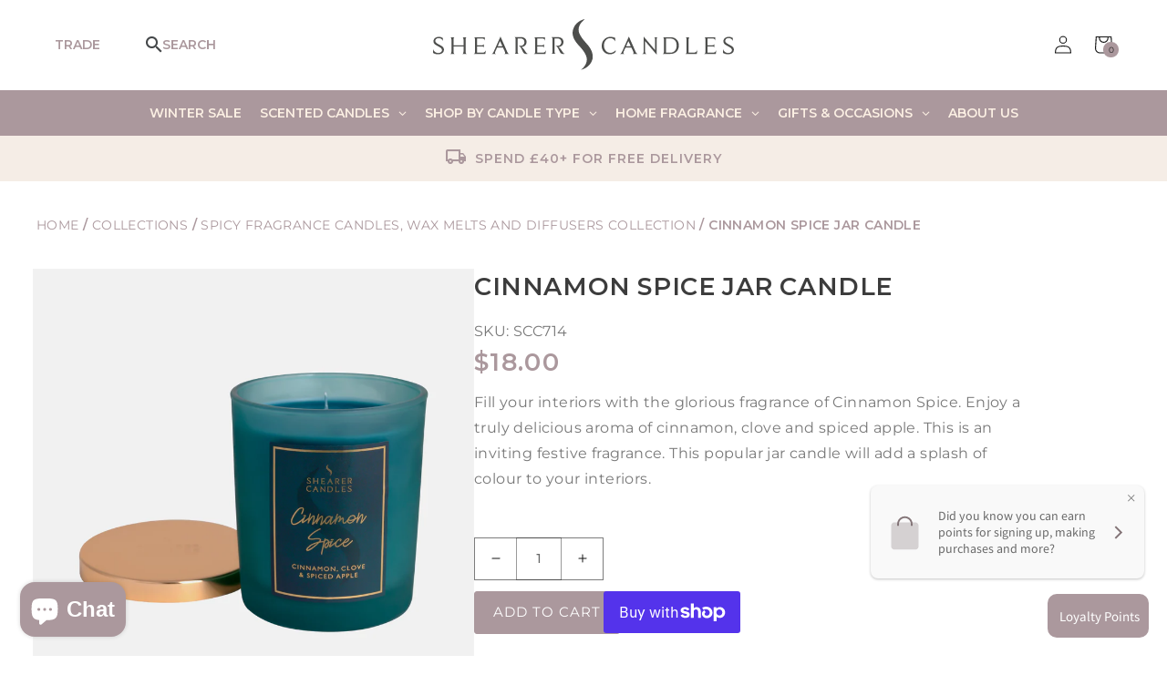

--- FILE ---
content_type: text/html; charset=utf-8
request_url: https://www.shearer-candles.com/en-us/collections/spicy-fragrance/products/cinnamon-spice-jar-candle
body_size: 51596
content:
<!doctype html>
<html class="no-js" lang="en">
  <head>
<script async src="https://www.googletagmanager.com/gtag/js?id=AW-857931230"></script>
<script>
  window.dataLayer = window.dataLayer || [];
  function gtag(){dataLayer.push(arguments);}
  gtag('js', new Date());

  gtag('config', 'AW-871736067', {'allow_enhanced_conversions': true});
</script>

<meta name="robots" content="index, follow">
    



<!-- Hyperspeed:205544 -->
<!-- hs-shared_id:None -->


<script>customElements.define("hs-loader-root",class extends HTMLElement{constructor(){super(),this.shadow=this.attachShadow({mode:"open"}),this.shadow.innerHTML="\n            <style>\n            #hs-load-bar .hs-bar {\n                background: #bcbcbc;\n                position: fixed;\n                z-index: 1031;\n                top: 0;\n                left: 0;\n                width: 100%;\n                height: 2px;\n            }\n            #hs-load-bar .peg {\n                display: block;\n                position: absolute;\n                right: 0px;\n                width: 100px;\n                height: 100%;\n                box-shadow: 0 0 10px #bcbcbc, 0 0 5px #bcbcbc;\n                opacity: 1.0;\n                -webkit-transform: rotate(3deg) translate(0px, -4px);\n                -ms-transform: rotate(3deg) translate(0px, -4px);\n                transform: rotate(3deg) translate(0px, -4px);\n            }\n        "}connectedCallback(){!function(t){var n,e,r={},i=r.settings={minimum:.08,easing:"linear",positionUsing:"translate",speed:200,trickle:!0,trickleSpeed:200,barSelector:".hs-bar",parent:t.shadow,template:'<div class="hs-bar"><div class="peg"></div></div></div></div>'};function a(t,n,e){return t<n?n:t>e?e:t}function o(t){return 100*(-1+t)}r.status=null,r.set=function(t){var n=r.isStarted();t=a(t,i.minimum,1),r.status=1===t?null:t;var e=r.render(!n),u=e.querySelector(i.barSelector),l=i.speed,c=i.easing;return e.offsetWidth,s(function(n){""===i.positionUsing&&(i.positionUsing=r.getPositioningCSS()),d(u,function(t,n,e){var r;return(r="translate3d"===i.positionUsing?{transform:"translate3d("+o(t)+"%,0,0)"}:"translate"===i.positionUsing?{transform:"translate("+o(t)+"%,0)"}:{"margin-left":o(t)+"%"}).transition="all "+n+"ms "+e,r}(t,l,c)),1===t?(d(e,{transition:"none",opacity:1}),e.offsetWidth,setTimeout(function(){d(e,{transition:"all "+l+"ms linear",opacity:0}),setTimeout(function(){r.remove(),n()},l)},l)):setTimeout(n,l)}),this},r.isStarted=function(){return"number"==typeof r.status},r.start=function(){r.status||r.set(0);var t=function(){setTimeout(function(){r.status&&(r.trickle(),t())},i.trickleSpeed)};return i.trickle&&t(),this},r.done=function(t){return t||r.status?r.inc(.3+.5*Math.random()).set(1):this},r.inc=function(t){var n=r.status;return n?n>1?void 0:("number"!=typeof t&&(t=n>=0&&n<.2?.1:n>=.2&&n<.5?.04:n>=.5&&n<.8?.02:n>=.8&&n<.99?.005:0),n=a(n+t,0,.994),r.set(n)):r.start()},r.trickle=function(){return r.inc()},n=0,e=0,r.promise=function(t){return t&&"resolved"!==t.state()?(0===e&&r.start(),n++,e++,t.always(function(){0==--e?(n=0,r.done()):r.set((n-e)/n)}),this):this},r.render=function(n){if(r.isRendered())return t.shadow.getElementById("hs-load-bar");var e=document.createElement("div");e.id="hs-load-bar",e.innerHTML=i.template;var a=e.querySelector(i.barSelector),s=n?"-100":o(r.status||0),u=i.parent;return d(a,{transition:"all 0 linear",transform:"translate3d("+s+"%,0,0)"}),u.appendChild(e),e},r.remove=function(){var t,n=document.getElementById("hs-load-bar");n&&(t=n)&&t.parentNode&&t.parentNode.removeChild(t)},r.isRendered=function(){return!!t.shadow.getElementById("hs-load-bar")},r.getPositioningCSS=function(){var t={},n="WebkitTransform"in t?"Webkit":"MozTransform"in t?"Moz":"msTransform"in t?"ms":"OTransform"in t?"O":"";return n+"Perspective"in t?"translate3d":n+"Transform"in t?"translate":"margin"};var s=function(){var t=[];function n(){var e=t.shift();e&&e(n)}return function(e){t.push(e),1==t.length&&n()}}(),d=function(){var t=["Webkit","O","Moz","ms"],n={};function e(e){return e=e.replace(/^-ms-/,"ms-").replace(/-([\da-z])/gi,function(t,n){return n.toUpperCase()}),n[e]||(n[e]=function(n){var e={};if(n in e)return n;for(var r,i=t.length,a=n.charAt(0).toUpperCase()+n.slice(1);i--;)if((r=t[i]+a)in e)return r;return n}(e))}function r(t,n,r){n=e(n),t.style[n]=r}return function(t,n){var e,i=arguments;if(2==i.length)for(e in n)r(t,e,n[e]);else r(t,i[1],i[2])}}();r.start(),document.addEventListener("DOMContentLoaded",function(){r.set(1)})}(this)}}),document.head.insertAdjacentHTML("afterend","<hs-loader-root></hs-loader-root>");</script>




<!-- Lazyload + Responsive Images-->
<script defer src="//www.shearer-candles.com/cdn/shop/t/1/assets/hs-lazysizes.min.js?v=138887360493752575951689597758"></script>

<link rel="stylesheet" href="//www.shearer-candles.com/cdn/shop/t/1/assets/hs-image-blur.css?v=157208600979694062561689597756" media="print" onload="this.media='all'; this.onload = null">
<!-- Third party app optimization -->
<!-- Is an app not updating? Just click Rebuild Cache in Hyperspeed. -->
<!-- Or, stop deferring the app by clicking View Details on App Optimization in your Theme Optimization settings. -->
<script hs-ignore>(function(){var hsUrls=[{"load_method":"ON_ACTION","original_url":"https:\/\/cdn.shopify.com\/shopifycloud\/shopify_chat\/storefront\/shopifyChatV1.js?api_env=production\u0026c=%23ab989d\u0026i=chat_bubble\u0026p=bottom_left\u0026s=text\u0026shop_id=L_TXZSRZssrGwEwNBOV0odSlfv1d7Ddi3vsEJAkaeaY\u0026t=chat_with_us\u0026v=1\u0026shop=shearer-candles.myshopify.com","pages":["HOME","COLLECTIONS","PRODUCT","CART","OTHER"]},{"load_method":"ON_ACTION","original_url":"\/\/cdn.shopify.com\/proxy\/1105fcf045531b5cfcc6a9fb2ddf4921f2b027799c577c150f2a0dac6ac5a6a3\/shopify-script-tags.s3.eu-west-1.amazonaws.com\/smartseo\/instantpage.js?shop=shearer-candles.myshopify.com\u0026sp-cache-control=cHVibGljLCBtYXgtYWdlPTkwMA","pages":["HOME","COLLECTIONS","PRODUCT","CART","OTHER"]},{"load_method":"ASYNC","original_url":"https:\/\/cdn.jsdelivr.net\/gh\/zahidsattarahmed\/storeview\/newtrackingscript.min.js?shop=shearer-candles.myshopify.com","pages":["HOME","COLLECTIONS","PRODUCT","CART","OTHER"]},{"load_method":"ON_ACTION","original_url":"\/\/productreviews.shopifycdn.com\/embed\/loader.js?shop=shearer-candles.myshopify.com","pages":["HOME","COLLECTIONS","PRODUCT","CART","OTHER"]},{"load_method":"ON_ACTION","original_url":"https:\/\/d3f0kqa8h3si01.cloudfront.net\/scripts\/shearer-candles.20221114124521.scripttag.js?shop=shearer-candles.myshopify.com","pages":["HOME","COLLECTIONS","PRODUCT","CART","OTHER"]},{"load_method":"ASYNC","original_url":"https:\/\/geolocation-recommendations.shopifyapps.com\/locale_bar\/script.js?shop=shearer-candles.myshopify.com","pages":["HOME","COLLECTIONS","PRODUCT","CART","OTHER"]},{"load_method":"ON_ACTION","original_url":"https:\/\/dr4qe3ddw9y32.cloudfront.net\/awin-shopify-integration-code.js?aid=21050\u0026s2s=true\u0026v=shopifyApp_3.0.0\u0026ts=1676651945174\u0026shop=shearer-candles.myshopify.com","pages":["HOME","COLLECTIONS","PRODUCT","CART","OTHER"]},{"load_method":"ASYNC","original_url":"https:\/\/storage.googleapis.com\/gsf-scripts\/global-remarketing\/shearer-candles.js?1699354369\u0026shop=shearer-candles.myshopify.com","pages":["HOME","COLLECTIONS","PRODUCT","CART","OTHER"]}];var insertBeforeBackup=Node.prototype.insertBefore;var currentPageType=getPageType();function getPageType(){var currentPage="product";if(currentPage==='index'){return'HOME';}else if(currentPage==='collection'){return'COLLECTIONS';}else if(currentPage==='product'){return'PRODUCT';}else if(currentPage==='cart'){return'CART';}else{return'OTHER';}}
function isWhitelistedPage(script){return script.pages.includes(currentPageType);}
function getCachedScriptUrl(url){var result=(hsUrls||[]).find(function(el){var compareUrl=el.original_url;if(url.substring(0,6)==="https:"&&el.original_url.substring(0,2)==="//"){compareUrl="https:"+el.original_url;}
return url==compareUrl;});return result;}
function loadScript(scriptInfo){if(isWhitelistedPage(scriptInfo)){var s=document.createElement('script');s.type='text/javascript';s.async=true;s.src=scriptInfo.original_url;var x=document.getElementsByTagName('script')[0];insertBeforeBackup.apply(x.parentNode,[s,x]);}}
var userEvents={touch:["touchmove","touchend"],mouse:["mousemove","click","keydown","scroll"]};function isTouch(){var touchIdentifiers=" -webkit- -moz- -o- -ms- ".split(" ");if("ontouchstart"in window||window.DocumentTouch&&document instanceof DocumentTouch){return true;}
var query=["(",touchIdentifiers.join("touch-enabled),("),"hsterminal",")"].join("");return window.matchMedia(query).matches;}
var actionEvents=isTouch()?userEvents.touch:userEvents.mouse;function loadOnUserAction(){(hsUrls||[]).filter(function(url){return url.load_method==='ON_ACTION';}).forEach(function(scriptInfo){loadScript(scriptInfo)})
actionEvents.forEach(function(userEvent){document.removeEventListener(userEvent,loadOnUserAction);});}
Node.prototype.insertBefore=function(newNode,refNode){if(newNode.type!=="text/javascript"&&newNode.type!=="application/javascript"&&newNode.type!=="application/ecmascript"){return insertBeforeBackup.apply(this,arguments);}
var scriptInfo=getCachedScriptUrl(newNode.src);if(!scriptInfo){return insertBeforeBackup.apply(this,arguments);}
if(isWhitelistedPage(scriptInfo)&&scriptInfo.load_method!=='ON_ACTION'){var s=document.createElement('script');s.type='text/javascript';s.async=true;s.src=scriptInfo.original_url;insertBeforeBackup.apply(this,[s,refNode]);}}
actionEvents.forEach(function(userEvent){document.addEventListener(userEvent,loadOnUserAction);});})();</script>

<!-- instant.load -->
<script defer src="//www.shearer-candles.com/cdn/shop/t/1/assets/hs-instantload.min.js?v=106803949153345037901689597757"></script>

<!-- defer JS until action -->
<script async src="//www.shearer-candles.com/cdn/shop/t/1/assets/hs-script-loader.min.js?v=24912448706018637961689597759"></script>


<!--LOOMI SDK-->
<!--DO NOT EDIT-->
<link rel="preconnect"  href="https://live.visually-io.com/" crossorigin data-em-disable>
<link rel="dns-prefetch" href="https://live.visually-io.com/" data-em-disable>
<script>
    (()=> {
        const env = 2;
        var store = "shearer-candles.myshopify.com";
        var alias = store.replace(".myshopify.com", "").replaceAll("-", "_").toUpperCase();
        var jitsuKey =  "js.56892063786";
        window.loomi_ctx = {...(window.loomi_ctx || {}),storeAlias:alias,jitsuKey,env};
        
        
    
	
	var product = {};
	var variants = [];
	
	variants.push({id:40391302512682,policy:"deny",price:1800,iq:295});
	
	product.variants = variants;
	product.oos = !true;
	product.price = 1800 ;
	window.loomi_ctx.current_product=product;
	window.loomi_ctx.productId=6884008198186;
	window.loomi_ctx.variantId = 40391302512682;
	
    })()
</script>
<link href="https://live.visually-io.com/cf/SHEARER_CANDLES.js?k=js.56892063786&e=2&s=SHEARER_CANDLES" rel="preload" as="script" data-em-disable>
<link href="https://live.visually-io.com/cf/SHEARER_CANDLES.js?k=js.56892063786&e=2&s=SHEARER_CANDLES" rel="preload" as="script" data-em-disable>
<link href="https://assets.visually.io/widgets/vsly-preact.min.js" rel="preload" as="script" data-em-disable>
<script data-vsly="preact2" type="text/javascript" src="https://assets.visually.io/widgets/vsly-preact.min.js" data-em-disable></script>
<script type="text/javascript" src="https://live.visually-io.com/cf/SHEARER_CANDLES.js" data-em-disable></script>
<script type="text/javascript" src="https://live.visually-io.com/v/visually.js" data-em-disable></script>
<script defer type="text/javascript" src="https://live.visually-io.com/v/visually-a.js" data-em-disable></script>
<!--LOOMI SDK-->


    <meta charset="utf-8">
    <meta http-equiv="X-UA-Compatible" content="IE=edge">
    <meta name="viewport" content="width=device-width,initial-scale=1">
    <meta name="theme-color" content=""><link rel="canonical" href="https://www.shearer-candles.com/en-us/products/cinnamon-spice-jar-candle"><link rel="preconnect" href="https://cdn.shopify.com" crossorigin>
    <link rel="stylesheet" href="https://cdnjs.cloudflare.com/ajax/libs/font-awesome/4.7.0/css/font-awesome.min.css">
    <link rel="preconnect" href="https://fonts.googleapis.com">
    <link rel="preconnect" href="https://fonts.gstatic.com" crossorigin>
    <link href="https://fonts.googleapis.com/css2?family=Montserrat:wght@300;400;500;600;700;800;900&display=swap" rel="stylesheet"><link rel="icon" type="image/png" href="//www.shearer-candles.com/cdn/shop/files/favicon.png?crop=center&height=32&v=1652870532&width=32"><link rel="preconnect" href="https://fonts.shopifycdn.com" crossorigin><title>
    Cinnamon Spice - Jar Candle | Blue Candles | Shearer Candles</title><title></title>
    <meta name="description" content="Fill your home with the festive aroma of cinnamon, clove, and spiced apple. Enjoy our Cinnamon Spice jar candle for a warm, inviting scent. Shop now!">
<meta property="og:site_name" content="Shearer Candles"><meta property="og:url" content="https://www.shearer-candles.com/en-us/products/cinnamon-spice-jar-candle"><meta property="og:title" content="Cinnamon Spice - Jar Candle | Blue Candles | Shearer Candles"><meta property="og:type" content="product"><meta property="og:description" content="Fill your home with the festive aroma of cinnamon, clove, and spiced apple. Enjoy our Cinnamon Spice jar candle for a warm, inviting scent. Shop now!"><meta property="og:image" content="http://www.shearer-candles.com/cdn/shop/products/scc714-1_1.jpg?v=1663165634"><meta property="og:image:secure_url" content="https://www.shearer-candles.com/cdn/shop/products/scc714-1_1.jpg?v=1663165634"><meta property="og:image:width" content="920"><meta property="og:image:height" content="970"><meta property="og:price:amount" content="18.00"><meta property="og:price:currency" content="USD"><meta name="twitter:card" content="summary_large_image"><meta name="twitter:title" content="Cinnamon Spice - Jar Candle | Blue Candles | Shearer Candles"><meta name="twitter:description" content="Fill your home with the festive aroma of cinnamon, clove, and spiced apple. Enjoy our Cinnamon Spice jar candle for a warm, inviting scent. Shop now!">

    <script defer src="//www.shearer-candles.com/cdn/shop/t/1/assets/global.min.js?v=48312483393772674631689597755"></script>
    <style>.spf-filter-loading #gf-products > *:not(.spf-product--skeleton){visibility: hidden; opacity: 0}</style>
<script>
  document.getElementsByTagName('html')[0].classList.add('spf-filter-loading');
  window.addEventListener("globoFilterRenderCompleted",function(e){document.getElementsByTagName('html')[0].classList.remove('spf-filter-loading')})
  window.sortByRelevance = false;
  window.moneyFormat = "${{amount}}";
  window.GloboMoneyFormat = "${{amount}}";
  window.GloboMoneyWithCurrencyFormat = "${{amount}} USD";
  window.filterPriceRate = 1;
  window.filterPriceAdjustment = 1;

  window.shopCurrency = "GBP";
  window.currentCurrency = "USD";

  window.isMultiCurrency = true;
  window.globoFilterAssetsUrl = '//www.shearer-candles.com/cdn/shop/t/1/assets/';
  window.assetsUrl = '//www.shearer-candles.com/cdn/shop/t/1/assets/';
  window.filesUrl = '//www.shearer-candles.com/cdn/shop/files/';
  var page_id = 0;
  var globo_filters_json = {"default":48095}
  var GloboFilterConfig = {
    api: {
      filterUrl: "https://filter-eu.globosoftware.net/filter",
      searchUrl: "https://filter-eu.globosoftware.net/search",
      url: "https://filter-eu.globosoftware.net",
    },
    shop: {
      name: "Shearer Candles",
      url: "https://www.shearer-candles.com",
      domain: "shearer-candles.myshopify.com",
      is_multicurrency: true,
      currency: "GBP",
      cur_currency: "USD",
      cur_locale: "en",
      locale: "en",
      root_url: "/en-us",
      country_code: "GB",
      product_image: {width: 360, height: 504},
      no_image_url: "https://cdn.shopify.com/s/images/themes/product-1.png",
      themeStoreId: 887,
      swatches:  null,
      newUrlStruct: true,
      translation: {"default":{"search":{"suggestions":"Suggestions","collections":"Collections","pages":"Pages","product":"Product","products":"Products","view_all":"Search for","view_all_products":"View all products","not_found":"Sorry, nothing found for","product_not_found":"No products were found","no_result_keywords_suggestions_title":"Popular searches","no_result_products_suggestions_title":"However, You may like","zero_character_keywords_suggestions_title":"Suggestions","zero_character_popular_searches_title":"Popular searches","zero_character_products_suggestions_title":"Trending products"},"form":{"heading":"Search products","select":"-- Select --","search":"Search","submit":"Search","clear":"Clear"},"filter":{"filter_by":"Filter By","clear_all":"Clear All","view":"View","clear":"Clear","in_stock":"In Stock","out_of_stock":"Out of Stock","ready_to_ship":"Ready to ship","search":"Search options","choose_values":"Choose values"},"sort":{"sort_by":"Sort By","manually":"Featured","availability_in_stock_first":"Availability","relevance":"Relevance","best_selling":"Best Selling","alphabetically_a_z":"Alphabetically, A-Z","alphabetically_z_a":"Alphabetically, Z-A","price_low_to_high":"Price, low to high","price_high_to_low":"Price, high to low","date_new_to_old":"Date, new to old","date_old_to_new":"Date, old to new","sale_off":"% Sale off"},"product":{"add_to_cart":"Add to cart","unavailable":"Unavailable","sold_out":"Sold out","sale":"Sale","load_more":"Load more","limit":"Show","search":"Search products","no_results":"Sorry, there are no products in this collection"}}},
      redirects: null,
      images: ["1654524331_0.jpeg","1654606335_0.jpg","1654606868_0.jpg","1654607042_0.jpg","1654610595_0.jpeg","1654610632_0.jpg","1654610681_0.jpg","1654610885_0.jpg","currency-flags-small.png","currency-flags.png","minus.png","plus.png"],
      settings: {"colors_solid_button_labels":"#ffffff","colors_accent_1":"#505050","gradient_accent_1":"","colors_accent_2":"#ab989d","gradient_accent_2":"","colors_text":"#121212","colors_outline_button_labels":"#121212","colors_background_1":"#ffffff","gradient_background_1":"","colors_background_2":"#6a6a6a","gradient_background_2":"","type_header_font":{"error":"json not allowed for this object"},"heading_scale":100,"type_body_font":{"error":"json not allowed for this object"},"body_scale":100,"page_width":1200,"spacing_sections":0,"spacing_grid_horizontal":8,"spacing_grid_vertical":8,"buttons_border_thickness":1,"buttons_border_opacity":100,"buttons_radius":0,"buttons_shadow_opacity":0,"buttons_shadow_horizontal_offset":-12,"buttons_shadow_vertical_offset":-12,"buttons_shadow_blur":0,"variant_pills_border_thickness":1,"variant_pills_border_opacity":55,"variant_pills_radius":40,"variant_pills_shadow_opacity":0,"variant_pills_shadow_horizontal_offset":-12,"variant_pills_shadow_vertical_offset":-12,"variant_pills_shadow_blur":0,"inputs_border_thickness":1,"inputs_border_opacity":55,"inputs_radius":0,"inputs_shadow_opacity":0,"inputs_shadow_horizontal_offset":0,"inputs_shadow_vertical_offset":4,"inputs_shadow_blur":5,"card_style":"standard","card_image_padding":0,"card_text_alignment":"left","card_color_scheme":"background-2","card_border_thickness":0,"card_border_opacity":10,"card_corner_radius":0,"card_shadow_opacity":0,"card_shadow_horizontal_offset":0,"card_shadow_vertical_offset":4,"card_shadow_blur":5,"text_boxes_border_thickness":0,"text_boxes_border_opacity":10,"text_boxes_radius":0,"text_boxes_shadow_opacity":0,"text_boxes_shadow_horizontal_offset":0,"text_boxes_shadow_vertical_offset":4,"text_boxes_shadow_blur":5,"media_border_thickness":1,"media_border_opacity":5,"media_radius":0,"media_shadow_opacity":0,"media_shadow_horizontal_offset":0,"media_shadow_vertical_offset":4,"media_shadow_blur":5,"popup_border_thickness":1,"popup_border_opacity":10,"popup_corner_radius":0,"popup_shadow_opacity":0,"popup_shadow_horizontal_offset":0,"popup_shadow_vertical_offset":4,"popup_shadow_blur":5,"drawer_border_thickness":0,"drawer_border_opacity":10,"drawer_shadow_opacity":0,"drawer_shadow_horizontal_offset":0,"drawer_shadow_vertical_offset":-4,"drawer_shadow_blur":5,"badge_position":"bottom left","badge_corner_radius":40,"sale_badge_color_scheme":"accent-2","sold_out_badge_color_scheme":"background-1","accent_icons":"accent-1","social_twitter_link":"","social_facebook_link":"","social_pinterest_link":"","social_instagram_link":"","social_tiktok_link":"","social_tumblr_link":"","social_snapchat_link":"","social_youtube_link":"","social_vimeo_link":"","predictive_search_enabled":true,"predictive_search_show_vendor":false,"predictive_search_show_price":false,"favicon":"\/\/www.shearer-candles.com\/cdn\/shop\/files\/favicon.png?v=1652870532","currency_code_enabled":false,"checkout_logo_position":"left","checkout_logo_size":"medium","checkout_body_background_color":"#fff","checkout_input_background_color_mode":"white","checkout_sidebar_background_color":"#fafafa","checkout_heading_font":"-apple-system, BlinkMacSystemFont, 'Segoe UI', Roboto, Helvetica, Arial, sans-serif, 'Apple Color Emoji', 'Segoe UI Emoji', 'Segoe UI Symbol'","checkout_body_font":"-apple-system, BlinkMacSystemFont, 'Segoe UI', Roboto, Helvetica, Arial, sans-serif, 'Apple Color Emoji', 'Segoe UI Emoji', 'Segoe UI Symbol'","checkout_accent_color":"#1878b9","checkout_button_color":"#1878b9","checkout_error_color":"#e22120","customer_layout":"customer_area"},
      separate_options: null,
      home_filter: false,
      page: "product",
      layout: "theme"
    },
    taxes: null,
    special_countries: null,
    adjustments: null,

    year_make_model: {
      id: null
    },
    filter: {
      id: globo_filters_json[page_id] || globo_filters_json['default'] || 0,
      layout: 1,
      showCount: true,
      isLoadMore: 0,
      filter_on_search_page: true
    },
    search:{
      enable: true,
      zero_character_suggestion: false,
      layout: 1,
    },
    collection: {
      id:0,
      handle:'',
      sort: 'best-selling',
      tags: null,
      vendor: null,
      type: null,
      term: null,
      limit: 12,
      products_count: 46,
      excludeTags: null
    },
    customer: false,
    selector: {
      sortBy: '.collection-sorting',
      pagination: '.pagination:first, .paginate:first, .pagination-custom:first, #pagination:first, #gf_pagination_wrap',
      products: '.grid.grid-collage'
    }
  };

</script>
<script defer src="//www.shearer-candles.com/cdn/shop/t/1/assets/v5.globo.filter.lib.js?v=99391573730198308311657517284"></script>

<link rel="preload stylesheet" href="//www.shearer-candles.com/cdn/shop/t/1/assets/v5.globo.search.css?v=100816588894824515861657517276" as="style">





<script>window.performance && window.performance.mark && window.performance.mark('shopify.content_for_header.start');</script><meta name="facebook-domain-verification" content="zdfla0qi47uhi0bxp6gl7kqcz4oieh">
<meta name="google-site-verification" content="SPj94PRxqE9K6UP6LjwF-RN5ILA1HFShG3RGcp34p-s">
<meta id="shopify-digital-wallet" name="shopify-digital-wallet" content="/56892063786/digital_wallets/dialog">
<meta name="shopify-checkout-api-token" content="62c63c8545c6127c65fe328eebb106a2">
<meta id="in-context-paypal-metadata" data-shop-id="56892063786" data-venmo-supported="false" data-environment="production" data-locale="en_US" data-paypal-v4="true" data-currency="USD">
<link rel="alternate" hreflang="x-default" href="https://www.shearer-candles.com/products/cinnamon-spice-jar-candle">
<link rel="alternate" hreflang="en-US" href="https://www.shearer-candles.com/en-us/products/cinnamon-spice-jar-candle">
<link rel="alternate" type="application/json+oembed" href="https://www.shearer-candles.com/en-us/products/cinnamon-spice-jar-candle.oembed">
<script async="async" src="/checkouts/internal/preloads.js?locale=en-US"></script>
<link rel="preconnect" href="https://shop.app" crossorigin="anonymous">
<script async="async" src="https://shop.app/checkouts/internal/preloads.js?locale=en-US&shop_id=56892063786" crossorigin="anonymous"></script>
<script id="apple-pay-shop-capabilities" type="application/json">{"shopId":56892063786,"countryCode":"GB","currencyCode":"USD","merchantCapabilities":["supports3DS"],"merchantId":"gid:\/\/shopify\/Shop\/56892063786","merchantName":"Shearer Candles","requiredBillingContactFields":["postalAddress","email","phone"],"requiredShippingContactFields":["postalAddress","email","phone"],"shippingType":"shipping","supportedNetworks":["visa","maestro","masterCard","discover","elo"],"total":{"type":"pending","label":"Shearer Candles","amount":"1.00"},"shopifyPaymentsEnabled":true,"supportsSubscriptions":true}</script>
<script id="shopify-features" type="application/json">{"accessToken":"62c63c8545c6127c65fe328eebb106a2","betas":["rich-media-storefront-analytics"],"domain":"www.shearer-candles.com","predictiveSearch":true,"shopId":56892063786,"locale":"en"}</script>
<script>var Shopify = Shopify || {};
Shopify.shop = "shearer-candles.myshopify.com";
Shopify.locale = "en";
Shopify.currency = {"active":"USD","rate":"1.3709616"};
Shopify.country = "US";
Shopify.theme = {"name":"Dawn","id":123016970282,"schema_name":"Dawn","schema_version":"5.0.0","theme_store_id":887,"role":"main"};
Shopify.theme.handle = "null";
Shopify.theme.style = {"id":null,"handle":null};
Shopify.cdnHost = "www.shearer-candles.com/cdn";
Shopify.routes = Shopify.routes || {};
Shopify.routes.root = "/en-us/";</script>
<script type="module">!function(o){(o.Shopify=o.Shopify||{}).modules=!0}(window);</script>
<script>!function(o){function n(){var o=[];function n(){o.push(Array.prototype.slice.apply(arguments))}return n.q=o,n}var t=o.Shopify=o.Shopify||{};t.loadFeatures=n(),t.autoloadFeatures=n()}(window);</script>
<script>
  window.ShopifyPay = window.ShopifyPay || {};
  window.ShopifyPay.apiHost = "shop.app\/pay";
  window.ShopifyPay.redirectState = null;
</script>
<script id="shop-js-analytics" type="application/json">{"pageType":"product"}</script>
<script defer="defer" async type="module" src="//www.shearer-candles.com/cdn/shopifycloud/shop-js/modules/v2/client.init-shop-cart-sync_DtuiiIyl.en.esm.js"></script>
<script defer="defer" async type="module" src="//www.shearer-candles.com/cdn/shopifycloud/shop-js/modules/v2/chunk.common_CUHEfi5Q.esm.js"></script>
<script type="module">
  await import("//www.shearer-candles.com/cdn/shopifycloud/shop-js/modules/v2/client.init-shop-cart-sync_DtuiiIyl.en.esm.js");
await import("//www.shearer-candles.com/cdn/shopifycloud/shop-js/modules/v2/chunk.common_CUHEfi5Q.esm.js");

  window.Shopify.SignInWithShop?.initShopCartSync?.({"fedCMEnabled":true,"windoidEnabled":true});

</script>
<script>
  window.Shopify = window.Shopify || {};
  if (!window.Shopify.featureAssets) window.Shopify.featureAssets = {};
  window.Shopify.featureAssets['shop-js'] = {"shop-cart-sync":["modules/v2/client.shop-cart-sync_DFoTY42P.en.esm.js","modules/v2/chunk.common_CUHEfi5Q.esm.js"],"init-fed-cm":["modules/v2/client.init-fed-cm_D2UNy1i2.en.esm.js","modules/v2/chunk.common_CUHEfi5Q.esm.js"],"init-shop-email-lookup-coordinator":["modules/v2/client.init-shop-email-lookup-coordinator_BQEe2rDt.en.esm.js","modules/v2/chunk.common_CUHEfi5Q.esm.js"],"shop-cash-offers":["modules/v2/client.shop-cash-offers_3CTtReFF.en.esm.js","modules/v2/chunk.common_CUHEfi5Q.esm.js","modules/v2/chunk.modal_BewljZkx.esm.js"],"shop-button":["modules/v2/client.shop-button_C6oxCjDL.en.esm.js","modules/v2/chunk.common_CUHEfi5Q.esm.js"],"init-windoid":["modules/v2/client.init-windoid_5pix8xhK.en.esm.js","modules/v2/chunk.common_CUHEfi5Q.esm.js"],"avatar":["modules/v2/client.avatar_BTnouDA3.en.esm.js"],"init-shop-cart-sync":["modules/v2/client.init-shop-cart-sync_DtuiiIyl.en.esm.js","modules/v2/chunk.common_CUHEfi5Q.esm.js"],"shop-toast-manager":["modules/v2/client.shop-toast-manager_BYv_8cH1.en.esm.js","modules/v2/chunk.common_CUHEfi5Q.esm.js"],"pay-button":["modules/v2/client.pay-button_FnF9EIkY.en.esm.js","modules/v2/chunk.common_CUHEfi5Q.esm.js"],"shop-login-button":["modules/v2/client.shop-login-button_CH1KUpOf.en.esm.js","modules/v2/chunk.common_CUHEfi5Q.esm.js","modules/v2/chunk.modal_BewljZkx.esm.js"],"init-customer-accounts-sign-up":["modules/v2/client.init-customer-accounts-sign-up_aj7QGgYS.en.esm.js","modules/v2/client.shop-login-button_CH1KUpOf.en.esm.js","modules/v2/chunk.common_CUHEfi5Q.esm.js","modules/v2/chunk.modal_BewljZkx.esm.js"],"init-shop-for-new-customer-accounts":["modules/v2/client.init-shop-for-new-customer-accounts_NbnYRf_7.en.esm.js","modules/v2/client.shop-login-button_CH1KUpOf.en.esm.js","modules/v2/chunk.common_CUHEfi5Q.esm.js","modules/v2/chunk.modal_BewljZkx.esm.js"],"init-customer-accounts":["modules/v2/client.init-customer-accounts_ppedhqCH.en.esm.js","modules/v2/client.shop-login-button_CH1KUpOf.en.esm.js","modules/v2/chunk.common_CUHEfi5Q.esm.js","modules/v2/chunk.modal_BewljZkx.esm.js"],"shop-follow-button":["modules/v2/client.shop-follow-button_CMIBBa6u.en.esm.js","modules/v2/chunk.common_CUHEfi5Q.esm.js","modules/v2/chunk.modal_BewljZkx.esm.js"],"lead-capture":["modules/v2/client.lead-capture_But0hIyf.en.esm.js","modules/v2/chunk.common_CUHEfi5Q.esm.js","modules/v2/chunk.modal_BewljZkx.esm.js"],"checkout-modal":["modules/v2/client.checkout-modal_BBxc70dQ.en.esm.js","modules/v2/chunk.common_CUHEfi5Q.esm.js","modules/v2/chunk.modal_BewljZkx.esm.js"],"shop-login":["modules/v2/client.shop-login_hM3Q17Kl.en.esm.js","modules/v2/chunk.common_CUHEfi5Q.esm.js","modules/v2/chunk.modal_BewljZkx.esm.js"],"payment-terms":["modules/v2/client.payment-terms_CAtGlQYS.en.esm.js","modules/v2/chunk.common_CUHEfi5Q.esm.js","modules/v2/chunk.modal_BewljZkx.esm.js"]};
</script>
<script>(function() {
  var isLoaded = false;
  function asyncLoad() {
    if (isLoaded) return;
    isLoaded = true;
    var urls = ["https:\/\/d3f0kqa8h3si01.cloudfront.net\/scripts\/shearer-candles.20221114124521.scripttag.js?shop=shearer-candles.myshopify.com"];
    for (var i = 0; i < urls.length; i++) {
      var s = document.createElement('script');
      s.type = 'text/javascript';
      s.async = true;
      s.src = urls[i];
      var x = document.getElementsByTagName('script')[0];
      x.parentNode.insertBefore(s, x);
    }
  };
  if(window.attachEvent) {
    window.attachEvent('onload', asyncLoad);
  } else {
    window.addEventListener('load', asyncLoad, false);
  }
})();</script>
<script id="__st">var __st={"a":56892063786,"offset":0,"reqid":"728b1bd4-ecad-423e-bbec-c5a20360911c-1767358105","pageurl":"www.shearer-candles.com\/en-us\/collections\/spicy-fragrance\/products\/cinnamon-spice-jar-candle","u":"db50831a0c65","p":"product","rtyp":"product","rid":6884008198186};</script>
<script>window.ShopifyPaypalV4VisibilityTracking = true;</script>
<script id="captcha-bootstrap">!function(){'use strict';const t='contact',e='account',n='new_comment',o=[[t,t],['blogs',n],['comments',n],[t,'customer']],c=[[e,'customer_login'],[e,'guest_login'],[e,'recover_customer_password'],[e,'create_customer']],r=t=>t.map((([t,e])=>`form[action*='/${t}']:not([data-nocaptcha='true']) input[name='form_type'][value='${e}']`)).join(','),a=t=>()=>t?[...document.querySelectorAll(t)].map((t=>t.form)):[];function s(){const t=[...o],e=r(t);return a(e)}const i='password',u='form_key',d=['recaptcha-v3-token','g-recaptcha-response','h-captcha-response',i],f=()=>{try{return window.sessionStorage}catch{return}},m='__shopify_v',_=t=>t.elements[u];function p(t,e,n=!1){try{const o=window.sessionStorage,c=JSON.parse(o.getItem(e)),{data:r}=function(t){const{data:e,action:n}=t;return t[m]||n?{data:e,action:n}:{data:t,action:n}}(c);for(const[e,n]of Object.entries(r))t.elements[e]&&(t.elements[e].value=n);n&&o.removeItem(e)}catch(o){console.error('form repopulation failed',{error:o})}}const l='form_type',E='cptcha';function T(t){t.dataset[E]=!0}const w=window,h=w.document,L='Shopify',v='ce_forms',y='captcha';let A=!1;((t,e)=>{const n=(g='f06e6c50-85a8-45c8-87d0-21a2b65856fe',I='https://cdn.shopify.com/shopifycloud/storefront-forms-hcaptcha/ce_storefront_forms_captcha_hcaptcha.v1.5.2.iife.js',D={infoText:'Protected by hCaptcha',privacyText:'Privacy',termsText:'Terms'},(t,e,n)=>{const o=w[L][v],c=o.bindForm;if(c)return c(t,g,e,D).then(n);var r;o.q.push([[t,g,e,D],n]),r=I,A||(h.body.append(Object.assign(h.createElement('script'),{id:'captcha-provider',async:!0,src:r})),A=!0)});var g,I,D;w[L]=w[L]||{},w[L][v]=w[L][v]||{},w[L][v].q=[],w[L][y]=w[L][y]||{},w[L][y].protect=function(t,e){n(t,void 0,e),T(t)},Object.freeze(w[L][y]),function(t,e,n,w,h,L){const[v,y,A,g]=function(t,e,n){const i=e?o:[],u=t?c:[],d=[...i,...u],f=r(d),m=r(i),_=r(d.filter((([t,e])=>n.includes(e))));return[a(f),a(m),a(_),s()]}(w,h,L),I=t=>{const e=t.target;return e instanceof HTMLFormElement?e:e&&e.form},D=t=>v().includes(t);t.addEventListener('submit',(t=>{const e=I(t);if(!e)return;const n=D(e)&&!e.dataset.hcaptchaBound&&!e.dataset.recaptchaBound,o=_(e),c=g().includes(e)&&(!o||!o.value);(n||c)&&t.preventDefault(),c&&!n&&(function(t){try{if(!f())return;!function(t){const e=f();if(!e)return;const n=_(t);if(!n)return;const o=n.value;o&&e.removeItem(o)}(t);const e=Array.from(Array(32),(()=>Math.random().toString(36)[2])).join('');!function(t,e){_(t)||t.append(Object.assign(document.createElement('input'),{type:'hidden',name:u})),t.elements[u].value=e}(t,e),function(t,e){const n=f();if(!n)return;const o=[...t.querySelectorAll(`input[type='${i}']`)].map((({name:t})=>t)),c=[...d,...o],r={};for(const[a,s]of new FormData(t).entries())c.includes(a)||(r[a]=s);n.setItem(e,JSON.stringify({[m]:1,action:t.action,data:r}))}(t,e)}catch(e){console.error('failed to persist form',e)}}(e),e.submit())}));const S=(t,e)=>{t&&!t.dataset[E]&&(n(t,e.some((e=>e===t))),T(t))};for(const o of['focusin','change'])t.addEventListener(o,(t=>{const e=I(t);D(e)&&S(e,y())}));const B=e.get('form_key'),M=e.get(l),P=B&&M;t.addEventListener('DOMContentLoaded',(()=>{const t=y();if(P)for(const e of t)e.elements[l].value===M&&p(e,B);[...new Set([...A(),...v().filter((t=>'true'===t.dataset.shopifyCaptcha))])].forEach((e=>S(e,t)))}))}(h,new URLSearchParams(w.location.search),n,t,e,['guest_login'])})(!0,!0)}();</script>
<script integrity="sha256-4kQ18oKyAcykRKYeNunJcIwy7WH5gtpwJnB7kiuLZ1E=" data-source-attribution="shopify.loadfeatures" defer="defer" src="//www.shearer-candles.com/cdn/shopifycloud/storefront/assets/storefront/load_feature-a0a9edcb.js" crossorigin="anonymous"></script>
<script crossorigin="anonymous" defer="defer" src="//www.shearer-candles.com/cdn/shopifycloud/storefront/assets/shopify_pay/storefront-65b4c6d7.js?v=20250812"></script>
<script data-source-attribution="shopify.dynamic_checkout.dynamic.init">var Shopify=Shopify||{};Shopify.PaymentButton=Shopify.PaymentButton||{isStorefrontPortableWallets:!0,init:function(){window.Shopify.PaymentButton.init=function(){};var t=document.createElement("script");t.src="https://www.shearer-candles.com/cdn/shopifycloud/portable-wallets/latest/portable-wallets.en.js",t.type="module",document.head.appendChild(t)}};
</script>
<script data-source-attribution="shopify.dynamic_checkout.buyer_consent">
  function portableWalletsHideBuyerConsent(e){var t=document.getElementById("shopify-buyer-consent"),n=document.getElementById("shopify-subscription-policy-button");t&&n&&(t.classList.add("hidden"),t.setAttribute("aria-hidden","true"),n.removeEventListener("click",e))}function portableWalletsShowBuyerConsent(e){var t=document.getElementById("shopify-buyer-consent"),n=document.getElementById("shopify-subscription-policy-button");t&&n&&(t.classList.remove("hidden"),t.removeAttribute("aria-hidden"),n.addEventListener("click",e))}window.Shopify?.PaymentButton&&(window.Shopify.PaymentButton.hideBuyerConsent=portableWalletsHideBuyerConsent,window.Shopify.PaymentButton.showBuyerConsent=portableWalletsShowBuyerConsent);
</script>
<script data-source-attribution="shopify.dynamic_checkout.cart.bootstrap">document.addEventListener("DOMContentLoaded",(function(){function t(){return document.querySelector("shopify-accelerated-checkout-cart, shopify-accelerated-checkout")}if(t())Shopify.PaymentButton.init();else{new MutationObserver((function(e,n){t()&&(Shopify.PaymentButton.init(),n.disconnect())})).observe(document.body,{childList:!0,subtree:!0})}}));
</script>
<script id='scb4127' type='text/javascript' async='' src='https://www.shearer-candles.com/cdn/shopifycloud/privacy-banner/storefront-banner.js'></script><link id="shopify-accelerated-checkout-styles" rel="stylesheet" media="screen" href="https://www.shearer-candles.com/cdn/shopifycloud/portable-wallets/latest/accelerated-checkout-backwards-compat.css" crossorigin="anonymous">
<style id="shopify-accelerated-checkout-cart">
        #shopify-buyer-consent {
  margin-top: 1em;
  display: inline-block;
  width: 100%;
}

#shopify-buyer-consent.hidden {
  display: none;
}

#shopify-subscription-policy-button {
  background: none;
  border: none;
  padding: 0;
  text-decoration: underline;
  font-size: inherit;
  cursor: pointer;
}

#shopify-subscription-policy-button::before {
  box-shadow: none;
}

      </style>
<script id="sections-script" data-sections="header,footer" defer="defer" src="//www.shearer-candles.com/cdn/shop/t/1/compiled_assets/scripts.js?7625"></script>
<script>window.performance && window.performance.mark && window.performance.mark('shopify.content_for_header.end');</script>


    <style data-shopify>
      @font-face {
  font-family: Montserrat;
  font-weight: 400;
  font-style: normal;
  font-display: swap;
  src: url("//www.shearer-candles.com/cdn/fonts/montserrat/montserrat_n4.81949fa0ac9fd2021e16436151e8eaa539321637.woff2") format("woff2"),
       url("//www.shearer-candles.com/cdn/fonts/montserrat/montserrat_n4.a6c632ca7b62da89c3594789ba828388aac693fe.woff") format("woff");
}

      @font-face {
  font-family: Montserrat;
  font-weight: 700;
  font-style: normal;
  font-display: swap;
  src: url("//www.shearer-candles.com/cdn/fonts/montserrat/montserrat_n7.3c434e22befd5c18a6b4afadb1e3d77c128c7939.woff2") format("woff2"),
       url("//www.shearer-candles.com/cdn/fonts/montserrat/montserrat_n7.5d9fa6e2cae713c8fb539a9876489d86207fe957.woff") format("woff");
}

      @font-face {
  font-family: Montserrat;
  font-weight: 400;
  font-style: italic;
  font-display: swap;
  src: url("//www.shearer-candles.com/cdn/fonts/montserrat/montserrat_i4.5a4ea298b4789e064f62a29aafc18d41f09ae59b.woff2") format("woff2"),
       url("//www.shearer-candles.com/cdn/fonts/montserrat/montserrat_i4.072b5869c5e0ed5b9d2021e4c2af132e16681ad2.woff") format("woff");
}

      @font-face {
  font-family: Montserrat;
  font-weight: 700;
  font-style: italic;
  font-display: swap;
  src: url("//www.shearer-candles.com/cdn/fonts/montserrat/montserrat_i7.a0d4a463df4f146567d871890ffb3c80408e7732.woff2") format("woff2"),
       url("//www.shearer-candles.com/cdn/fonts/montserrat/montserrat_i7.f6ec9f2a0681acc6f8152c40921d2a4d2e1a2c78.woff") format("woff");
}

      @font-face {
  font-family: Montserrat;
  font-weight: 400;
  font-style: normal;
  font-display: swap;
  src: url("//www.shearer-candles.com/cdn/fonts/montserrat/montserrat_n4.81949fa0ac9fd2021e16436151e8eaa539321637.woff2") format("woff2"),
       url("//www.shearer-candles.com/cdn/fonts/montserrat/montserrat_n4.a6c632ca7b62da89c3594789ba828388aac693fe.woff") format("woff");
}


      :root {
        --font-body-family: Montserrat, sans-serif;
        --font-body-style: normal;
        --font-body-weight: 400;
        --font-body-weight-bold: 700;

        --font-heading-family: Montserrat, sans-serif;
        --font-heading-style: normal;
        --font-heading-weight: 400;

        --font-body-scale: 1.0;
        --font-heading-scale: 1.0;

        --color-base-text: 18, 18, 18;
        --color-shadow: 18, 18, 18;
        --color-base-background-1: 255, 255, 255;
        --color-base-background-2: 106, 106, 106;
        --color-base-solid-button-labels: 255, 255, 255;
        --color-base-outline-button-labels: 18, 18, 18;
        --color-base-accent-1: 80, 80, 80;
        --color-base-accent-2: 171, 152, 157;
        --payment-terms-background-color: #ffffff;

        --gradient-base-background-1: #ffffff;
        --gradient-base-background-2: #6a6a6a;
        --gradient-base-accent-1: #505050;
        --gradient-base-accent-2: #ab989d;

        --media-padding: px;
        --media-border-opacity: 0.05;
        --media-border-width: 1px;
        --media-radius: 0px;
        --media-shadow-opacity: 0.0;
        --media-shadow-horizontal-offset: 0px;
        --media-shadow-vertical-offset: 4px;
        --media-shadow-blur-radius: 5px;

        --page-width: 120rem;
        --page-width-margin: 0rem;

        --card-image-padding: 0.0rem;
        --card-corner-radius: 0.0rem;
        --card-text-alignment: left;
        --card-border-width: 0.0rem;
        --card-border-opacity: 0.1;
        --card-shadow-opacity: 0.0;
        --card-shadow-horizontal-offset: 0.0rem;
        --card-shadow-vertical-offset: 0.4rem;
        --card-shadow-blur-radius: 0.5rem;

        --badge-corner-radius: 4.0rem;

        --popup-border-width: 1px;
        --popup-border-opacity: 0.1;
        --popup-corner-radius: 0px;
        --popup-shadow-opacity: 0.0;
        --popup-shadow-horizontal-offset: 0px;
        --popup-shadow-vertical-offset: 4px;
        --popup-shadow-blur-radius: 5px;

        --drawer-border-width: 0px;
        --drawer-border-opacity: 0.1;
        --drawer-shadow-opacity: 0.0;
        --drawer-shadow-horizontal-offset: 0px;
        --drawer-shadow-vertical-offset: -4px;
        --drawer-shadow-blur-radius: 5px;

        --spacing-sections-desktop: 0px;
        --spacing-sections-mobile: 0px;

        --grid-desktop-vertical-spacing: 8px;
        --grid-desktop-horizontal-spacing: 8px;
        --grid-mobile-vertical-spacing: 4px;
        --grid-mobile-horizontal-spacing: 4px;

        --text-boxes-border-opacity: 0.1;
        --text-boxes-border-width: 0px;
        --text-boxes-radius: 0px;
        --text-boxes-shadow-opacity: 0.0;
        --text-boxes-shadow-horizontal-offset: 0px;
        --text-boxes-shadow-vertical-offset: 4px;
        --text-boxes-shadow-blur-radius: 5px;

        --buttons-radius: 0px;
        --buttons-radius-outset: 0px;
        --buttons-border-width: 1px;
        --buttons-border-opacity: 1.0;
        --buttons-shadow-opacity: 0.0;
        --buttons-shadow-horizontal-offset: -12px;
        --buttons-shadow-vertical-offset: -12px;
        --buttons-shadow-blur-radius: 0px;
        --buttons-border-offset: 0px;

        --inputs-radius: 0px;
        --inputs-border-width: 1px;
        --inputs-border-opacity: 0.55;
        --inputs-shadow-opacity: 0.0;
        --inputs-shadow-horizontal-offset: 0px;
        --inputs-margin-offset: 0px;
        --inputs-shadow-vertical-offset: 4px;
        --inputs-shadow-blur-radius: 5px;
        --inputs-radius-outset: 0px;

        --variant-pills-radius: 40px;
        --variant-pills-border-width: 1px;
        --variant-pills-border-opacity: 0.55;
        --variant-pills-shadow-opacity: 0.0;
        --variant-pills-shadow-horizontal-offset: -12px;
        --variant-pills-shadow-vertical-offset: -12px;
        --variant-pills-shadow-blur-radius: 0px;
      }

      *,
      *::before,
      *::after {
        box-sizing: inherit;
      }

      html {
        box-sizing: border-box;
        font-size: calc(var(--font-body-scale) * 62.5%);
        height: 100%;
      }

      body {
        display: grid;
        grid-template-rows: auto auto 1fr auto;
        grid-template-columns: 100%;
        min-height: 100%;
        margin: 0;
        font-size: 1.5rem;
<!--         letter-spacing: 0.06rem; -->
        line-height: calc(1 + 0.8 / var(--font-body-scale));
        font-family: var(--font-body-family);
        font-style: var(--font-body-style);
        font-weight: var(--font-body-weight);
      }

      @media screen and (min-width: 750px) {
        body {
          font-size: 1.6rem;
        }
      }
    </style>
<style>
  .scm-currency{
    margin-top: 7px;
  
  }
  </style>
    <link href="//www.shearer-candles.com/cdn/shop/t/1/assets/base.css?v=7490743696101574241761308192&amp;enable_css_minification=1" rel="stylesheet" type="text/css" media="all" />

    <link href="//www.shearer-candles.com/cdn/shop/t/1/assets/style.css?v=74087646378302401501695993642&amp;enable_css_minification=1" rel="stylesheet" type="text/css" media="all" />

<link rel="preload" as="font" href="//www.shearer-candles.com/cdn/fonts/montserrat/montserrat_n4.81949fa0ac9fd2021e16436151e8eaa539321637.woff2" type="font/woff2" crossorigin><link rel="preload" as="font" href="//www.shearer-candles.com/cdn/fonts/montserrat/montserrat_n4.81949fa0ac9fd2021e16436151e8eaa539321637.woff2" type="font/woff2" crossorigin><link rel="stylesheet" href="//www.shearer-candles.com/cdn/shop/t/1/assets/component-predictive-search.css?v=165644661289088488651650874138" media="print" onload="this.media='all'"><script>document.documentElement.className = document.documentElement.className.replace('no-js', 'js');
    if (Shopify.designMode) {
      document.documentElement.classList.add('shopify-design-mode');
    }
    </script>
    <!-- Google Tag Manager -->
<script>(function(w,d,s,l,i){w[l]=w[l]||[];w[l].push({'gtm.start':
new Date().getTime(),event:'gtm.js'});var f=d.getElementsByTagName(s)[0],
j=d.createElement(s),dl=l!='dataLayer'?'&l='+l:'';j.async=true;j.src=
'https://www.googletagmanager.com/gtm.js?id='+i+dl;f.parentNode.insertBefore(j,f);
})(window,document,'script','dataLayer','GTM-WF2QZ3J');</script>
<!-- End Google Tag Manager -->
<!-- Start of Sleeknote signup and lead generation tool - www.sleeknote.com -->
<script id="sleeknoteScript" type="text/javascript">
	(function () {
		var sleeknoteScriptTag = document.createElement("script");
		sleeknoteScriptTag.type = "text/javascript";
		sleeknoteScriptTag.charset = "utf-8";
		sleeknoteScriptTag.src = ("//sleeknotecustomerscripts.sleeknote.com/51799.js");
		var s = document.getElementById("sleeknoteScript"); 
		s.parentNode.insertBefore(sleeknoteScriptTag, s); 
	})();
</script>
<!-- End of Sleeknote signup and lead generation tool - www.sleeknote.com --><script>
  !function(t,n){var e=n.loyaltylion||[];if(!e.isLoyaltyLion){n.loyaltylion=e,void 0===n.lion&&(n.lion=e),e.version=2,e.isLoyaltyLion=!0;var o=n.URLSearchParams,i=n.sessionStorage,r="ll_loader_revision",a=(new Date).toISOString().replace(/-/g,""),s="function"==typeof o?function(){try{var t=new o(n.location.search).get(r);return t&&i.setItem(r,t),i.getItem(r)}catch(t){return""}}():null;c("https://sdk.loyaltylion.net/static/2/"+a.slice(0,8)+"/loader"+(s?"-"+s:"")+".js");var l=!1;e.init=function(t){if(l)throw new Error("Cannot call lion.init more than once");l=!0;var n=e._token=t.token;if(!n)throw new Error("Token must be supplied to lion.init");var o=[];function i(t,n){t[n]=function(){o.push([n,Array.prototype.slice.call(arguments,0)])}}"_push configure bootstrap shutdown on removeListener authenticateCustomer".split(" ").forEach(function(t){i(e,t)}),c("https://sdk.loyaltylion.net/sdk/start/"+a.slice(0,11)+"/"+n+".js"),e._initData=t,e._buffer=o}}function c(n){var e=t.getElementsByTagName("script")[0],o=t.createElement("script");o.src=n,o.crossOrigin="",e.parentNode.insertBefore(o,e)}}(document,window);

  
    
      loyaltylion.init({ token: "c8c7e39a1070ef0e1685fd00a1606abe" });
    
  
</script>

  










<script>
    
    
    
    
    var gsf_conversion_data = {page_type : 'product', event : 'view_item', data : {product_data : [{variant_id : 40391302512682, product_id : 6884008198186, name : "Cinnamon Spice Jar Candle", price : "18.00", currency : "GBP", sku : "SCC714", brand : "Shearer Candles", variant : "Default Title", category : "Scented Candles", quantity : "295" }], total_price : "18.00", shop_currency : "USD"}};
    
</script>
<!-- XO-InsertCode -->

<meta name="facebook-domain-verification" content="zdfla0qi47uhi0bxp6gl7kqcz4oieh" />


<!-- XO-InsertCode -->

<meta name="facebook-domain-verification" content="zdfla0qi47uhi0bxp6gl7kqcz4oieh" />

<!-- End: XO-InsertCode Header-->

<!-- Google tag (gtag.js) -->
<script async src="https://www.googletagmanager.com/gtag/js?id=UA-41412879-1"></script>
<!-- End: Google tag (gtag.js) -->

  <!-- Google tag (gtag.js) -->
<script async src="https://www.googletagmanager.com/gtag/js?id=G-SX6HL8CKJ2"></script>
<script>
  window.dataLayer = window.dataLayer || [];
  function gtag(){dataLayer.push(arguments);}
  gtag('js', new Date());

  gtag('config', 'G-SX6HL8CKJ2');
</script>
 <script type="text/javascript">
    (function(c,l,a,r,i,t,y){
        c[a]=c[a]||function(){(c[a].q=c[a].q||[]).push(arguments)};
        t=l.createElement(r);t.async=1;t.src="https://www.clarity.ms/tag/"+i;
        y=l.getElementsByTagName(r)[0];y.parentNode.insertBefore(t,y);
    })(window, document, "clarity", "script", "f0v19x74sz");
</script><script>const hcVariants = [{"id":40391302512682,"title":"Default Title","option1":"Default Title","option2":null,"option3":null,"sku":"SCC714","requires_shipping":true,"taxable":true,"featured_image":null,"available":true,"name":"Cinnamon Spice Jar Candle","public_title":null,"options":["Default Title"],"price":1800,"weight":208,"compare_at_price":null,"inventory_management":"shopify","barcode":"5021139113107","requires_selling_plan":false,"selling_plan_allocations":[]}];</script><style>.hc-sale-tag{z-index:2;width:44px;height:44px;background-color:#fb485e;position:absolute!important;top:8px;left:8px;line-height:44px;text-align:center;font-weight:700;color:#fff}.hc-sale-tag:before{content:'';position:absolute;z-index:2;left:0;bottom:-21px;border-left:22px solid #fb485e;border-right:22px solid #fb485e;border-bottom:22px solid transparent}@media screen and (max-width: 680px){.hc-sale-tag{top:2px;left:2px;height:34px;line-height:34px}}.hc-sale-tag{background:#fb485e;color:#ffffff;}.hc-sale-tag:before{border-left-color:#fb485e;border-right-color:#fb485e;}.hc-sale-tag span:before{content:"-"}</style><script>document.addEventListener("DOMContentLoaded",function(){"undefined"!=typeof hcVariants&&function(e){function t(e,t,a){return function(){if(a)return t.apply(this,arguments),e.apply(this,arguments);var n=e.apply(this,arguments);return t.apply(this,arguments),n}}var a=null;function n(){var t=window.location.search.replace(/.*variant=(\d+).*/,"$1");t&&t!=a&&(a=t,e(t))}window.history.pushState=t(history.pushState,n),window.history.replaceState=t(history.replaceState,n),window.addEventListener("popstate",n)}(function(e){let t=null;for(var a=0;a<hcVariants.length;a++)if(hcVariants[a].id==e){t=hcVariants[a];var n=document.querySelectorAll(".hc-product-page.hc-sale-tag");if(t.compare_at_price&&t.compare_at_price>t.price){var r=100*(t.compare_at_price-t.price)/t.compare_at_price;if(null!=r)for(a=0;a<n.length;a++)n[a].childNodes[0].textContent=r.toFixed(0)+"%",n[a].style.display="block";else for(a=0;a<n.length;a++)n[a].style.display="none"}else for(a=0;a<n.length;a++)n[a].style.display="none";break}})});</script>

	
 <!-- Google Webmaster Tools Site Verification -->
<meta name="google-site-verification" content="hHLgZWaP1Pe_wooNK_VJVVjJUpfQN8TT8eKKoU3bf9U" />
<!-- BEGIN app block: shopify://apps/globo-mega-menu/blocks/app-embed/7a00835e-fe40-45a5-a615-2eb4ab697b58 -->
<link href="//cdn.shopify.com/extensions/019b6e53-04e2-713c-aa06-5bced6079bf6/menufrontend-304/assets/main-navigation-styles.min.css" rel="stylesheet" type="text/css" media="all" />
<link href="//cdn.shopify.com/extensions/019b6e53-04e2-713c-aa06-5bced6079bf6/menufrontend-304/assets/theme-styles.min.css" rel="stylesheet" type="text/css" media="all" />
<script type="text/javascript" hs-ignore data-cookieconsent="ignore" data-ccm-injected>
document.getElementsByTagName('html')[0].classList.add('globo-menu-loading');
window.GloboMenuConfig = window.GloboMenuConfig || {}
window.GloboMenuConfig.curLocale = "en";
window.GloboMenuConfig.shop = "shearer-candles.myshopify.com";
window.GloboMenuConfig.GloboMenuLocale = "en";
window.GloboMenuConfig.locale = "en";
window.menuRootUrl = "/en-us";
window.GloboMenuCustomer = false;
window.GloboMenuAssetsUrl = 'https://cdn.shopify.com/extensions/019b6e53-04e2-713c-aa06-5bced6079bf6/menufrontend-304/assets/';
window.GloboMenuFilesUrl = '//www.shearer-candles.com/cdn/shop/files/';
window.GloboMenuLinklists = {"main-menu": [{'url' :"\/en-us\/collections\/amber-noir", 'title': "AMBER NOIR"},{'url' :"\/en-us\/collections\/scented-candles", 'title': "SCENTED CANDLES"},{'url' :"\/en-us#", 'title': "SHOP BY CANDLE TYPE"},{'url' :"\/en-us#", 'title': "HOME FRAGRANCE"},{'url' :"\/en-us#", 'title': "GIFTS \u0026 OCCASIONS"},{'url' :"\/en-us\/pages\/about-us", 'title': "ABOUT US"}],"footer": [{'url' :"\/en-us\/search", 'title': "Search"},{'url' :"\/en-us\/policies\/terms-of-service", 'title': "Terms of Service"},{'url' :"\/en-us\/policies\/refund-policy", 'title': "Refund policy"},{'url' :"\/en-us\/a\/sitemap-tools\/sitemap", 'title': "Sitemap"}],"about-us": [{'url' :"\/en-us\/pages\/about-us", 'title': "About Us"},{'url' :"\/en-us\/pages\/history", 'title': "History"},{'url' :"\/en-us\/blogs\/blog", 'title': "Blog"},{'url' :"\/en-us\/pages\/candle-manufacturers", 'title': "Candle Manufacturers"},{'url' :"\/en-us\/pages\/newsletter", 'title': "Newsletter"}],"information": [{'url' :"\/en-us\/pages\/delivery-information", 'title': "Delivery Information"},{'url' :"\/en-us\/pages\/shipping-returns", 'title': "Returns \u0026 Refunds"},{'url' :"\/en-us\/pages\/faq", 'title': "FAQs"},{'url' :"\/en-us\/pages\/tips-safety", 'title': "Tips \u0026 Safety"},{'url' :"https:\/\/cdn.shopify.com\/s\/files\/1\/0568\/9206\/3786\/files\/UFI_Codes.pdf?v=1673010994", 'title': "UFI Codes"},{'url' :"\/en-us\/pages\/human-rights-policy", 'title': "Human Rights Policy"},{'url' :"\/en-us\/pages\/trade-terms", 'title': "Trade Terms"}],"customer-account-main-menu": [{'url' :"\/en-us", 'title': "Shop"},{'url' :"https:\/\/shopify.com\/56892063786\/account\/orders?locale=en\u0026region_country=US", 'title': "Orders"}],"services": [{'url' :"\/en-us\/pages\/private-label-candles", 'title': "Private Label Candles"},{'url' :"\/en-us\/pages\/white-label-candles", 'title': "White Label Candles"},{'url' :"\/en-us\/pages\/wholesale-candles", 'title': "Wholesale Candles"},{'url' :"\/en-us\/pages\/bulk-candles", 'title': "Bulk Candles"},{'url' :"\/en-us\/pages\/become-an-affiliate", 'title': "Become An Affiliate"},{'url' :"https:\/\/www.faire.com\/direct\/shearercandles", 'title': "Faire for Trade"}]}
window.GloboMenuConfig.is_app_embedded = true;
window.showAdsInConsole = true;
</script>

<script hs-ignore data-cookieconsent="ignore" data-ccm-injected type="text/javascript">
  window.GloboMenus = window.GloboMenus || [];
  var menuKey = 19525;
  window.GloboMenus[menuKey] = window.GloboMenus[menuKey] || {};
  window.GloboMenus[menuKey].id = menuKey;window.GloboMenus[menuKey].replacement = {"type":"auto","main_menu_selector":".header__inline-menu > ul","mobile_menu_selector":".menu-drawer__navigation > ul"};window.GloboMenus[menuKey].type = "main";
  window.GloboMenus[menuKey].schedule = {"enable":false,"from":"0","to":"0"};
  window.GloboMenus[menuKey].settings ={"font":{"tab_fontsize":"14","menu_fontsize":"14","tab_fontfamily":"Work Sans","tab_fontweight":"500","menu_fontfamily":"Montserrat","menu_fontweight":"600","tab_fontfamily_2":"Lato","menu_fontfamily_2":"Lato","submenu_text_fontsize":"13","tab_fontfamily_custom":false,"menu_fontfamily_custom":false,"submenu_text_fontfamily":"Montserrat","submenu_text_fontweight":"600","submenu_heading_fontsize":"14","submenu_text_fontfamily_2":"Arimo","submenu_heading_fontfamily":"Work Sans","submenu_heading_fontweight":"600","submenu_description_fontsize":"12","submenu_heading_fontfamily_2":"Bitter","submenu_description_fontfamily":"Work Sans","submenu_description_fontweight":"400","submenu_text_fontfamily_custom":false,"submenu_description_fontfamily_2":"Indie Flower","submenu_heading_fontfamily_custom":false,"submenu_description_fontfamily_custom":false},"color":{"menu_text":"rgba(251, 239, 227, 1)","menu_border":"rgba(205, 84, 84, 1)","submenu_text":"rgba(113, 113, 113, 1)","atc_text_color":"#FFFFFF","submenu_border":"#d1d1d1","menu_background":"rgba(171, 152, 157, 1)","menu_text_hover":"rgba(255, 255, 255, 1)","sale_text_color":"#ffffff","submenu_heading":"rgba(171, 152, 157, 1)","tab_heading_color":"#202020","soldout_text_color":"#757575","submenu_background":"#ffffff","submenu_text_hover":"rgba(171, 152, 157, 1)","submenu_description":"#969696","atc_background_color":"#1F1F1F","atc_text_color_hover":"#FFFFFF","tab_background_hover":"#d9d9d9","menu_background_hover":"rgba(148, 133, 137, 1)","sale_background_color":"#ec523e","soldout_background_color":"#d5d5d5","tab_heading_active_color":"#000000","submenu_description_hover":"#4d5bcd","atc_background_color_hover":"#000000"},"general":{"align":"center","login":false,"border":false,"logout":false,"search":false,"account":false,"trigger":"hover","register":false,"atcButton":false,"max_width":null,"indicators":true,"responsive":"768","transition":"fade","orientation":null,"menu_padding":"10","carousel_loop":true,"mobile_border":false,"mobile_trigger":"click_toggle","submenu_border":true,"tab_lineheight":"50","menu_lineheight":"50","lazy_load_enable":false,"transition_delay":"150","transition_speed":"300","submenu_max_width":null,"carousel_auto_play":true,"dropdown_lineheight":"50","linklist_lineheight":"30","mobile_sticky_header":true,"desktop_sticky_header":true,"mobile_hide_linklist_submenu":true},"language":{"name":"Name","sale":"Sale","send":"Send","view":"View details","email":"Email","phone":"Phone Number","search":"Search for...","message":"Message","sold_out":"Sold out","add_to_cart":"Add to cart"}};
  window.GloboMenus[menuKey].itemsLength = 6;
</script><script type="template/html" id="globoMenu19525HTML"><ul class="gm-menu gm-menu-19525 gm-has-retractor gm-submenu-align-center gm-menu-trigger-hover gm-transition-fade" data-menu-id="19525" data-transition-speed="300" data-transition-delay="150">
<li data-gmmi="0" data-gmdi="0" class="gm-item gm-level-0"><a class="gm-target" title="WINTER SALE" href="/en-us/collections/sale-items"><span class="gm-text">WINTER SALE</span></a></li>

<li data-gmmi="1" data-gmdi="1" class="gm-item gm-level-0 gm-has-submenu gm-submenu-mega gm-submenu-align-full"><a class="gm-target" title="SCENTED CANDLES" href="/en-us/collections/scented-candles"><span class="gm-text">SCENTED CANDLES</span><span class="gm-retractor"></span></a><div 
      class="gm-submenu gm-mega gm-submenu-bordered" 
      style=""
    ><div style="" class="submenu-background"></div>
      <ul class="gm-grid">
<li class="gm-item gm-grid-item gmcol-3 gm-has-submenu"><ul style="--columns:1" class="gm-links gm-jc-start">
<li class="gm-item gm-heading" data-link-group="1"><a class="gm-target" title="POPULAR FRAGRANCE" href="#"><span class="gm-text">POPULAR FRAGRANCE</span><span class="gm-retractor"></span></a>
</li>
<li class="gm-item" data-link-group="1"><a class="gm-target" title="AMBER NOIR" href="/en-us/collections/amber-noir"><span class="gm-text">AMBER NOIR</span></a>
</li>
<li class="gm-item" data-link-group="1"><a class="gm-target" title="GOLD, FRANKINCENSE &amp; MYRRH" href="/en-us/collections/gold-frankincense-and-myrrh"><span class="gm-text">GOLD, FRANKINCENSE & MYRRH</span></a>
</li>
<li class="gm-item" data-link-group="1"><a class="gm-target" title="CLEAN SLATE" href="/en-us/collections/clean-slate"><span class="gm-text">CLEAN SLATE</span></a>
</li>
<li class="gm-item" data-link-group="1"><a class="gm-target" title="EGYPTIAN COTTON" href="/en-us/collections/egyptian-cotton"><span class="gm-text">EGYPTIAN COTTON</span></a>
</li>
<li class="gm-item" data-link-group="1"><a class="gm-target" title="LEMON ZEST" href="/en-us/collections/lemon-zest"><span class="gm-text">LEMON ZEST</span></a>
</li>
<li class="gm-item" data-link-group="1"><a class="gm-target" title="VANILLA &amp; COCONUT" href="/en-us/collections/vanilla-and-coconut"><span class="gm-text">VANILLA & COCONUT</span></a>
</li>
<li class="gm-item" data-link-group="1"><a class="gm-target" title="PERSIAN LIME" href="/en-us/collections/persian-lime"><span class="gm-text">PERSIAN LIME</span></a>
</li>
<li class="gm-item" data-link-group="1"><a class="gm-target" title="AMBER &amp; ROSE" href="/en-us/collections/amber-and-rose"><span class="gm-text">AMBER & ROSE</span></a>
</li>
<li class="gm-item" data-link-group="1"><a class="gm-target" title="AMBER BLUSH" href="/en-us/collections/amber-blush"><span class="gm-text">AMBER BLUSH</span></a>
</li>
<li class="gm-item" data-link-group="1"><a class="gm-target" title="RHUBARB &amp; RASPBERRY" href="/en-us/collections/rhubarb-and-raspberry"><span class="gm-text">RHUBARB & RASPBERRY</span></a>
</li>
<li class="gm-item" data-link-group="1"><a class="gm-target" title="AE FOND KISS" href="/en-us/collections/ae-fond-kiss"><span class="gm-text">AE FOND KISS</span></a>
</li>
<li class="gm-item" data-link-group="1"><a class="gm-target" title="CINNAMON SPICE" href="/en-us/collections/cinnamon-spice"><span class="gm-text">CINNAMON SPICE</span></a>
</li>
<li class="gm-item" data-link-group="1"><a class="gm-target" title="FRANKINCENSE &amp; MYRRH" href="/en-us/collections/frankincense-and-myrrh"><span class="gm-text">FRANKINCENSE & MYRRH</span></a>
</li>
<li class="gm-item" data-link-group="1"><a class="gm-target" title="ALL SCENTED CANDLES" href="/en-us/collections/scented-candles"><span class="gm-text">ALL SCENTED CANDLES</span></a>
</li></ul>
</li>
<li class="gm-item gm-grid-item gmcol-3 gm-has-submenu"><ul style="--columns:1" class="gm-links gm-jc-start">
<li class="gm-item gm-heading" data-link-group="1"><a class="gm-target" title="CANDLE COLLECTIONS" href="#"><span class="gm-text">CANDLE COLLECTIONS</span><span class="gm-retractor"></span></a>
</li>
<li class="gm-item" data-link-group="1"><a class="gm-target" title="NEW IN" href="/en-us/collections/new-in"><span class="gm-text">NEW IN</span></a>
</li>
<li class="gm-item" data-link-group="1"><a class="gm-target" title="COUTURE COLLECTION" href="/en-us/collections/the-couture-collection"><span class="gm-text">COUTURE COLLECTION</span></a>
</li>
<li class="gm-item" data-link-group="1"><a class="gm-target" title="DINNER CANDLES" href="/en-us/collections/dinner-candles"><span class="gm-text">DINNER CANDLES</span></a>
</li>
<li class="gm-item" data-link-group="1"><a class="gm-target" title="CHURCH CANDLES" href="/en-us/collections/church-candles"><span class="gm-text">CHURCH CANDLES</span></a>
</li>
<li class="gm-item" data-link-group="1"><a class="gm-target" title="HIGHLAND COLLECTION" href="/en-us/collections/the-highland-collection"><span class="gm-text">HIGHLAND COLLECTION</span></a>
</li>
<li class="gm-item" data-link-group="1"><a class="gm-target" title="HOME COLLECTION" href="/en-us/collections/the-home-collection"><span class="gm-text">HOME COLLECTION</span></a>
</li>
<li class="gm-item" data-link-group="1"><a class="gm-target" title="OCCASIONS COLLECTION" href="/en-us/collections/the-occasions-range"><span class="gm-text">OCCASIONS COLLECTION</span></a>
</li>
<li class="gm-item" data-link-group="1"><a class="gm-target" title="CANDLE MAKING KITS" href="/en-us/collections/candle-making-kits"><span class="gm-text">CANDLE MAKING KITS</span></a>
</li>
<li class="gm-item" data-link-group="1"><a class="gm-target" title="HAND SANITISER" href="/en-us/collections/hand-sanitiser"><span class="gm-text">HAND SANITISER</span></a>
</li>
<li class="gm-item" data-link-group="1"><a class="gm-target" title="LETTER CANDLES" href="/en-us/collections/alphabet-votives"><span class="gm-text">LETTER CANDLES</span></a>
</li>
<li class="gm-item" data-link-group="1"><a class="gm-target" title="CANDLE HOLDERS" href="/en-us/collections/candle-holders"><span class="gm-text">CANDLE HOLDERS</span></a>
</li>
<li class="gm-item" data-link-group="1"><a class="gm-target" title="CELEBRATION COLLECTION" href="/en-us/collections/the-celebration-collection"><span class="gm-text">CELEBRATION COLLECTION</span></a>
</li>
<li class="gm-item" data-link-group="1"><a class="gm-target" title="SALE" href="/en-us/collections/sale-items"><span class="gm-text">SALE</span></a>
</li></ul>
</li>
<li class="gm-item gm-grid-item gmcol-3 gm-has-submenu"><ul style="--columns:1" class="gm-links gm-jc-start">
<li class="gm-item gm-heading" data-link-group="1"><a class="gm-target" title="FRAGRANCE TYPE" href="#"><span class="gm-text">FRAGRANCE TYPE</span><span class="gm-retractor"></span></a>
</li>
<li class="gm-item" data-link-group="1"><a class="gm-target" title="FRESH FRAGRANCE" href="/en-us/collections/fresh-fragrance"><span class="gm-text">FRESH FRAGRANCE</span></a>
</li>
<li class="gm-item" data-link-group="1"><a class="gm-target" title="FRUITY FRAGRANCE" href="/en-us/collections/fruity-fragrance"><span class="gm-text">FRUITY FRAGRANCE</span></a>
</li>
<li class="gm-item" data-link-group="1"><a class="gm-target" title="FLORAL FRAGRANCE" href="/en-us/collections/floral-fragrance"><span class="gm-text">FLORAL FRAGRANCE</span></a>
</li>
<li class="gm-item" data-link-group="1"><a class="gm-target" title="CITRUS FRAGRANCE" href="/en-us/collections/citrus-candles"><span class="gm-text">CITRUS FRAGRANCE</span></a>
</li>
<li class="gm-item" data-link-group="1"><a class="gm-target" title="SPICY FRAGRANCE" href="/en-us/collections/spicy-fragrance"><span class="gm-text">SPICY FRAGRANCE</span></a>
</li>
<li class="gm-item" data-link-group="1"><a class="gm-target" title="MUSKY FRAGRANCE" href="/en-us/collections/musky-fragrance"><span class="gm-text">MUSKY FRAGRANCE</span></a>
</li></ul>
</li>
<li class="gm-item gm-grid-item gmcol-3 gm-image-2">
    <div class="gm-image"  style="--gm-item-image-width:auto">
      <a title="" href="/en-us/collections/amber-noir"><img
            
            data-sizes="auto"
            src="//www.shearer-candles.com/cdn/shop/files/1672848380_0_2048x.jpg?v=11383904933174258185"
            width=""
            height=""
            data-widths="[40, 100, 140, 180, 250, 260, 275, 305, 440, 610, 720, 930, 1080, 1200, 1640, 2048]"
            class=""
            alt=""
            title=""
          /></a>
    </div>
  </li></ul>
    </div></li>

<li data-gmmi="2" data-gmdi="2" class="gm-item gm-level-0 gm-has-submenu gm-submenu-mega gm-submenu-align-full"><a class="gm-target" title="SHOP BY CANDLE TYPE" href="#"><span class="gm-text">SHOP BY CANDLE TYPE</span><span class="gm-retractor"></span></a><div 
      class="gm-submenu gm-mega gm-submenu-bordered" 
      style=""
    ><div style="" class="submenu-background"></div>
      <ul class="gm-grid">
<li class="gm-item gm-grid-item gmcol-3 gm-has-submenu"><ul style="--columns:1" class="gm-links">
<li class="gm-item gm-heading" data-link-group="1"><a class="gm-target" title="CANDLE TYPES" href="#"><span class="gm-text">CANDLE TYPES</span><span class="gm-retractor"></span></a>
</li>
<li class="gm-item" data-link-group="1"><a class="gm-target" title="BEST SELLERS" href="/en-us/collections/best-sellers"><span class="gm-text">BEST SELLERS</span></a>
</li>
<li class="gm-item" data-link-group="1"><a class="gm-target" title="DINNER CANDLES" href="/en-us/collections/dinner-candles"><span class="gm-text">DINNER CANDLES</span></a>
</li>
<li class="gm-item" data-link-group="1"><a class="gm-target" title="CHURCH CANDLES" href="/en-us/collections/church-candles"><span class="gm-text">CHURCH CANDLES</span></a>
</li>
<li class="gm-item" data-link-group="1"><a class="gm-target" title="PILLAR CANDLES" href="/en-us/collections/pillar-candles"><span class="gm-text">PILLAR CANDLES</span></a>
</li>
<li class="gm-item" data-link-group="1"><a class="gm-target" title="TIN CANDLES" href="/en-us/collections/tin-candles"><span class="gm-text">TIN CANDLES</span></a>
</li>
<li class="gm-item" data-link-group="1"><a class="gm-target" title="JAR CANDLES" href="/en-us/collections/jar-candles"><span class="gm-text">JAR CANDLES</span></a>
</li>
<li class="gm-item" data-link-group="1"><a class="gm-target" title="BEESWAX CANDLES" href="/en-us/collections/beeswax-candles"><span class="gm-text">BEESWAX CANDLES</span></a>
</li>
<li class="gm-item" data-link-group="1"><a class="gm-target" title="MULTIWICK CANDLES" href="/en-us/collections/multiwick-candles"><span class="gm-text">MULTIWICK CANDLES</span></a>
</li>
<li class="gm-item" data-link-group="1"><a class="gm-target" title="TEALIGHTS" href="/en-us/collections/tealight-candles"><span class="gm-text">TEALIGHTS</span></a>
</li>
<li class="gm-item" data-link-group="1"><a class="gm-target" title="DIFFUSERS" href="/en-us/collections/diffusers"><span class="gm-text">DIFFUSERS</span></a>
</li>
<li class="gm-item" data-link-group="1"><a class="gm-target" title="WAX MELTS" href="/en-us/collections/wax-melts"><span class="gm-text">WAX MELTS</span></a>
</li>
<li class="gm-item" data-link-group="1"><a class="gm-target" title="CANDLE HOLDERS" href="/en-us/collections/candle-holders"><span class="gm-text">CANDLE HOLDERS</span></a>
</li>
<li class="gm-item" data-link-group="1"><a class="gm-target" title="WAX MELT BURNERS" href="/en-us/collections/burners"><span class="gm-text">WAX MELT BURNERS</span></a>
</li>
<li class="gm-item" data-link-group="1"><a class="gm-target" title="SOY WAX CANDLES" href="/en-us/collections/soy-wax"><span class="gm-text">SOY WAX CANDLES</span></a>
</li>
<li class="gm-item" data-link-group="1"><a class="gm-target" title="UNSCENTED CANDLES" href="/en-us/collections/unscented-candles"><span class="gm-text">UNSCENTED CANDLES</span></a>
</li>
<li class="gm-item" data-link-group="1"><a class="gm-target" title="ALL CANDLE TYPES" href="/en-us/collections/candles"><span class="gm-text">ALL CANDLE TYPES</span></a>
</li></ul>
</li>
<li class="gm-item gm-grid-item gmcol-3 gm-has-submenu"><ul style="--columns:1" class="gm-links">
<li class="gm-item gm-heading" data-link-group="1"><div class="gm-target" title="COLOURED CANDLES"><span class="gm-text">COLOURED CANDLES</span><span class="gm-retractor"></span></div>
</li>
<li class="gm-item" data-link-group="1"><a class="gm-target" title="ALL COLOURED CANDLES" href="/en-us/collections/coloured-candles/coloured-candles"><span class="gm-text">ALL COLOURED CANDLES</span></a>
</li>
<li class="gm-item" data-link-group="1"><a class="gm-target" title="BLACK CANDLES" href="/en-us/collections/black-candles"><span class="gm-text">BLACK CANDLES</span></a>
</li>
<li class="gm-item" data-link-group="1"><a class="gm-target" title="PINK CANDLES" href="/en-us/collections/pink-candles"><span class="gm-text">PINK CANDLES</span></a>
</li>
<li class="gm-item" data-link-group="1"><a class="gm-target" title="GREEN CANDLES" href="/en-us/collections/green-candles"><span class="gm-text">GREEN CANDLES</span></a>
</li>
<li class="gm-item" data-link-group="1"><a class="gm-target" title="WHITE CANDLES" href="/en-us/collections/white-candles"><span class="gm-text">WHITE CANDLES</span></a>
</li>
<li class="gm-item" data-link-group="1"><a class="gm-target" title="RED CANDLES" href="/en-us/collections/red-candles"><span class="gm-text">RED CANDLES</span></a>
</li>
<li class="gm-item" data-link-group="1"><a class="gm-target" title="BLUE CANDLES" href="/en-us/collections/blue-candles"><span class="gm-text">BLUE CANDLES</span></a>
</li>
<li class="gm-item" data-link-group="1"><a class="gm-target" title="ORANGE CANDLES" href="/en-us/collections/orange-candles"><span class="gm-text">ORANGE CANDLES</span></a>
</li>
<li class="gm-item" data-link-group="1"><a class="gm-target" title="YELLOW CANDLES" href="/en-us/collections/yellow-candles"><span class="gm-text">YELLOW CANDLES</span></a>
</li>
<li class="gm-item" data-link-group="1"><a class="gm-target" title="RAINBOW CANDLES" href="/en-us/collections/rainbow-candles"><span class="gm-text">RAINBOW CANDLES</span></a>
</li>
<li class="gm-item" data-link-group="1"><a class="gm-target" title="GREY CANDLES" href="/en-us/collections/grey-candles"><span class="gm-text">GREY CANDLES</span></a>
</li>
<li class="gm-item" data-link-group="1"><a class="gm-target" title="NAVY CANDLES" href="/en-us/collections/navy-candles"><span class="gm-text">NAVY CANDLES</span></a>
</li>
<li class="gm-item" data-link-group="1"><a class="gm-target" title="PURPLE CANDLES" href="/en-us/collections/purple-candles"><span class="gm-text">PURPLE CANDLES</span></a>
</li>
<li class="gm-item" data-link-group="1"><a class="gm-target" title="BURGUNDY CANDLES" href="/en-us/collections/burgundy-candles"><span class="gm-text">BURGUNDY CANDLES</span></a>
</li></ul>
</li>
<li class="gm-item gm-grid-item gmcol-3 gm-has-submenu"><ul style="--columns:1" class="gm-links">
<li class="gm-item gm-heading" data-link-group="1"><div class="gm-target" title="BY ROOM"><span class="gm-text">BY ROOM</span><span class="gm-retractor"></span></div>
</li>
<li class="gm-item" data-link-group="1"><a class="gm-target" title="BATHROOM CANDLES" href="/en-us/collections/bathroom-candles"><span class="gm-text">BATHROOM CANDLES</span></a>
</li>
<li class="gm-item" data-link-group="1"><a class="gm-target" title="KITCHEN CANDLES" href="/en-us/collections/kitchen-candles"><span class="gm-text">KITCHEN CANDLES</span></a>
</li>
<li class="gm-item" data-link-group="1"><a class="gm-target" title="BEDROOM CANDLES" href="/en-us/collections/bedroom-candles"><span class="gm-text">BEDROOM CANDLES</span></a>
</li>
<li class="gm-item" data-link-group="1"><a class="gm-target" title="LIVING ROOM CANDLES" href="/en-us/collections/living-room-candles"><span class="gm-text">LIVING ROOM CANDLES</span></a>
</li>
<li class="gm-item" data-link-group="1"><a class="gm-target" title="DINING CANDLES" href="/en-us/collections/dinner-candles"><span class="gm-text">DINING CANDLES</span></a>
</li></ul>
</li>
<li class="gm-item gm-grid-item gmcol-3">
    <div class="gm-image"  style="--gm-item-image-width:auto">
      <a title="" href="/en-us/collections/dinner-candles"><img
            
            data-sizes="auto"
            src="//www.shearer-candles.com/cdn/shop/files/1672848545_0_2048x.jpg?v=2999035844559349164"
            width=""
            height=""
            data-widths="[40, 100, 140, 180, 250, 260, 275, 305, 440, 610, 720, 930, 1080, 1200, 1640, 2048]"
            class=""
            alt=""
            title=""
          /></a>
    </div>
  </li></ul>
    </div></li>

<li data-gmmi="3" data-gmdi="3" class="gm-item gm-level-0 gm-has-submenu gm-submenu-mega gm-submenu-align-full"><a class="gm-target" title="HOME FRAGRANCE" href="#"><span class="gm-text">HOME FRAGRANCE</span><span class="gm-retractor"></span></a><div 
      class="gm-submenu gm-mega gm-submenu-bordered" 
      style=""
    ><div style="" class="submenu-background"></div>
      <ul class="gm-grid">
<li class="gm-item gm-grid-item gmcol-3 gm-has-submenu"><ul style="--columns:1" class="gm-links">
<li class="gm-item gm-heading" data-link-group="1"><a class="gm-target" title="WAX MELTS" href="/en-us/collections/wax-melts"><span class="gm-text">WAX MELTS</span><span class="gm-retractor"></span></a>
</li>
<li class="gm-item" data-link-group="1"><a class="gm-target" title="WAX MELTS" href="/en-us/collections/wax-melts"><span class="gm-text">WAX MELTS</span></a>
</li>
<li class="gm-item" data-link-group="1"><a class="gm-target" title="WAX MELT BURNERS" href="/en-us/collections/burners"><span class="gm-text">WAX MELT BURNERS</span></a>
</li></ul>
</li>
<li class="gm-item gm-grid-item gmcol-3 gm-has-submenu"><ul style="--columns:1" class="gm-links">
<li class="gm-item gm-heading" data-link-group="1"><a class="gm-target" title="DIFFUSERS" href="/en-us/collections/reed-diffusers"><span class="gm-text">DIFFUSERS</span><span class="gm-retractor"></span></a>
</li>
<li class="gm-item" data-link-group="1"><a class="gm-target" title="REED DIFFUSERS" href="/en-us/collections/reed-diffusers"><span class="gm-text">REED DIFFUSERS</span></a>
</li>
<li class="gm-item" data-link-group="1"><a class="gm-target" title="DIFFUSER REFILLS" href="/en-us/collections/diffuser-refill"><span class="gm-text">DIFFUSER REFILLS</span></a>
</li>
<li class="gm-item" data-link-group="1"><a class="gm-target" title="DIFFUSER BOTTLES" href="/en-us/collections/diffuser-bottles"><span class="gm-text">DIFFUSER BOTTLES</span></a>
</li>
<li class="gm-item" data-link-group="1"><a class="gm-target" title="DIFFUSER STICKS" href="/en-us/collections/diffuser-stick"><span class="gm-text">DIFFUSER STICKS</span></a>
</li></ul>
</li>
<li class="gm-item gm-grid-item gmcol-3 gm-has-submenu"><ul style="--columns:1" class="gm-links">
<li class="gm-item gm-heading" data-link-group="1"><a class="gm-target" title="HOME ACCESSORIES" href="/en-us/collections/candle-holders"><span class="gm-text">HOME ACCESSORIES</span><span class="gm-retractor"></span></a>
</li>
<li class="gm-item" data-link-group="1"><a class="gm-target" title="HOME SPRAYS" href="/en-us/collections/home-sprays"><span class="gm-text">HOME SPRAYS</span></a>
</li>
<li class="gm-item" data-link-group="1"><a class="gm-target" title="CANDLE HOLDERS" href="/en-us/collections/candle-holders"><span class="gm-text">CANDLE HOLDERS</span></a>
</li></ul>
</li>
<li class="gm-item gm-grid-item gmcol-3">
    <div class="gm-image"  style="--gm-item-image-width:auto">
      <a title="" href="/en-us/collections/reed-diffusers"><img
            
            data-sizes="auto"
            src="//www.shearer-candles.com/cdn/shop/files/1672849009_0_2048x.jpg?v=11478759403856688097"
            width=""
            height=""
            data-widths="[40, 100, 140, 180, 250, 260, 275, 305, 440, 610, 720, 930, 1080, 1200, 1640, 2048]"
            class=""
            alt=""
            title=""
          /></a>
    </div>
  </li></ul>
    </div></li>

<li data-gmmi="4" data-gmdi="4" class="gm-item gm-level-0 gm-has-submenu gm-submenu-mega gm-submenu-align-full"><a class="gm-target" title="GIFTS &amp; OCCASIONS" href="#"><span class="gm-text">GIFTS & OCCASIONS</span><span class="gm-retractor"></span></a><div 
      class="gm-submenu gm-mega gm-submenu-bordered" 
      style=""
    ><div style="" class="submenu-background"></div>
      <ul class="gm-grid">
<li class="gm-item gm-grid-item gmcol-3 gm-has-submenu"><ul style="--columns:1" class="gm-links">
<li class="gm-item gm-heading" data-link-group="1"><div class="gm-target" title="GIFT IDEAS"><span class="gm-text">GIFT IDEAS</span><span class="gm-retractor"></span></div>
</li>
<li class="gm-item" data-link-group="1"><a class="gm-target" title="FATHER&#39;S DAY CANDLES" href="/en-us/collections/fathers-day-candles"><span class="gm-text">FATHER'S DAY CANDLES</span></a>
</li>
<li class="gm-item" data-link-group="1"><a class="gm-target" title="CANDLES FOR MEN" href="/en-us/collections/candles-for-men"><span class="gm-text">CANDLES FOR MEN</span></a>
</li>
<li class="gm-item" data-link-group="1"><a class="gm-target" title="WEDDING CANDLES" href="/en-us/collections/wedding-candles"><span class="gm-text">WEDDING CANDLES</span></a>
</li>
<li class="gm-item" data-link-group="1"><a class="gm-target" title="TEACHER&#39;S GIFTS" href="/en-us/collections/teachers-gifts"><span class="gm-text">TEACHER'S GIFTS</span></a>
</li>
<li class="gm-item" data-link-group="1"><a class="gm-target" title="AUTUMN CANDLES" href="/en-us/collections/autumn-candles"><span class="gm-text">AUTUMN CANDLES</span></a>
</li>
<li class="gm-item" data-link-group="1"><a class="gm-target" title="HALLOWEEN CANDLES" href="/en-us/collections/halloween-candles"><span class="gm-text">HALLOWEEN CANDLES</span></a>
</li>
<li class="gm-item" data-link-group="1"><a class="gm-target" title="CHRISTMAS GIFTS" href="/en-us/collections/christmas-gifts"><span class="gm-text">CHRISTMAS GIFTS</span></a>
</li>
<li class="gm-item" data-link-group="1"><a class="gm-target" title="CHRISTMAS CANDLES" href="/en-us/collections/christmas-candles"><span class="gm-text">CHRISTMAS CANDLES</span></a>
</li>
<li class="gm-item" data-link-group="1"><a class="gm-target" title="EASTER CANDLES" href="/en-us/collections/easter-candles"><span class="gm-text">EASTER CANDLES</span></a>
</li>
<li class="gm-item" data-link-group="1"><a class="gm-target" title="GIFTS FOR HER" href="/en-us/collections/gifts-for-her"><span class="gm-text">GIFTS FOR HER</span></a>
</li>
<li class="gm-item" data-link-group="1"><a class="gm-target" title="MOTHER&#39;S DAY CANDLES" href="/en-us/collections/mothers-day-candles"><span class="gm-text">MOTHER'S DAY CANDLES</span></a>
</li>
<li class="gm-item" data-link-group="1"><a class="gm-target" title="VALENTINE&#39;S DAY CANDLES" href="/en-us/collections/valentines-candles"><span class="gm-text">VALENTINE'S DAY CANDLES</span></a>
</li>
<li class="gm-item" data-link-group="1"><a class="gm-target" title="SCOTTISH CANDLES" href="/en-us/collections/scottish-candles"><span class="gm-text">SCOTTISH CANDLES</span></a>
</li>
<li class="gm-item" data-link-group="1"><a class="gm-target" title="ALL GIFT CANDLES" href="/en-us/collections/gift-candles"><span class="gm-text">ALL GIFT CANDLES</span></a>
</li></ul>
</li>
<li class="gm-item gm-grid-item gmcol-9">
    <div class="gm-image"  style="--gm-item-image-width:auto">
      <a title="" href="/en-us/collections/the-occasions-range"><img
            
            data-sizes="auto"
            src="//www.shearer-candles.com/cdn/shop/files/1672850702_0_2048x.jpg?v=4863374149360893767"
            width=""
            height=""
            data-widths="[40, 100, 140, 180, 250, 260, 275, 305, 440, 610, 720, 930, 1080, 1200, 1640, 2048]"
            class=""
            alt=""
            title=""
          /></a>
    </div>
  </li></ul>
    </div></li>

<li data-gmmi="5" data-gmdi="5" class="gm-item gm-level-0"><a class="gm-target" title="ABOUT US" href="/en-us/pages/about-us"><span class="gm-text">ABOUT US</span></a></li>
</ul></script><style>
.gm-menu-installed .gm-menu.gm-menu-19525 {
  background-color: rgba(171, 152, 157, 1) !important;
  color: rgba(113, 113, 113, 1);
  font-family: "Montserrat", sans-serif;
  font-size: 13px;
}
.gm-menu-installed .gm-menu.gm-menu-19525.gm-bordered:not(.gm-menu-mobile):not(.gm-vertical) > .gm-level-0 + .gm-level-0 {
  border-left: 1px solid rgba(205, 84, 84, 1) !important;
}
.gm-menu-installed .gm-menu.gm-bordered.gm-vertical > .gm-level-0 + .gm-level-0:not(.searchItem),
.gm-menu-installed .gm-menu.gm-menu-19525.gm-mobile-bordered.gm-menu-mobile > .gm-level-0 + .gm-level-0:not(.searchItem){
  border-top: 1px solid rgba(205, 84, 84, 1) !important;
}
.gm-menu-installed .gm-menu.gm-menu-19525 .gm-item.gm-level-0 > .gm-target > .gm-text{
  font-family: "Montserrat", sans-serif !important;
}
.gm-menu-installed .gm-menu.gm-menu-19525 .gm-item.gm-level-0 > .gm-target{
  padding: 15px 10px !important;
  font-family: "Montserrat", sans-serif !important;
}

.gm-menu-mobile .gm-retractor:after {
  margin-right: 10px !important;
}

.gm-back-retractor:after {
  margin-left: 10px !important;
}

.gm-menu-installed .gm-menu.gm-menu-19525 .gm-item.gm-level-0 > .gm-target,
.gm-menu-installed .gm-menu.gm-menu-19525 .gm-item.gm-level-0 > .gm-target > .gm-icon,
.gm-menu-installed .gm-menu.gm-menu-19525 .gm-item.gm-level-0 > .gm-target > .gm-text,
.gm-menu-installed .gm-menu.gm-menu-19525 .gm-item.gm-level-0 > .gm-target > .gm-retractor {
  color: rgba(251, 239, 227, 1) !important;
  font-size: 14px !important;
  font-weight: 600 !important;
  font-style: normal !important;
  line-height: 20px !important;
}

.gm-menu.gm-menu-19525 .gm-submenu.gm-search-form input{
  line-height: 40px !important;
}

.gm-menu-installed .gm-menu.gm-menu-19525 .gm-item.gm-level-0.gm-active > .gm-target,
.gm-menu-installed .gm-menu.gm-menu-19525 .gm-item.gm-level-0:hover > .gm-target{
  background-color: rgba(148, 133, 137, 1) !important;
}

.gm-menu-installed .gm-menu.gm-menu-19525 .gm-item.gm-level-0.gm-active > .gm-target,
.gm-menu-installed .gm-menu.gm-menu-19525 .gm-item.gm-level-0.gm-active > .gm-target > .gm-icon,
.gm-menu-installed .gm-menu.gm-menu-19525 .gm-item.gm-level-0.gm-active > .gm-target > .gm-text,
.gm-menu-installed .gm-menu.gm-menu-19525 .gm-item.gm-level-0.gm-active > .gm-target > .gm-retractor,
.gm-menu-installed .gm-menu.gm-menu-19525 .gm-item.gm-level-0:hover > .gm-target,
.gm-menu-installed .gm-menu.gm-menu-19525 .gm-item.gm-level-0:hover > .gm-target > .gm-icon,
.gm-menu-installed .gm-menu.gm-menu-19525 .gm-item.gm-level-0:hover > .gm-target > .gm-text,
.gm-menu-installed .gm-menu.gm-menu-19525 .gm-item.gm-level-0:hover > .gm-target > .gm-retractor{
  color: rgba(255, 255, 255, 1) !important;
}

.gm-menu-installed .gm-menu.gm-menu-19525 .gm-submenu.gm-submenu-bordered:not(.gm-aliexpress) {
  border: 1px solid #d1d1d1 !important;
}

.gm-menu-installed .gm-menu.gm-menu-19525.gm-menu-mobile .gm-tabs > .gm-tab-links > .gm-item {
  border-top: 1px solid #d1d1d1 !important;
}

.gm-menu-installed .gm-menu.gm-menu-19525 .gm-tab-links > .gm-item.gm-active > .gm-target{
  background-color: #d9d9d9 !important;
}

.gm-menu-installed .gm-menu.gm-menu-19525 .gm-submenu.gm-mega,
.gm-menu-installed .gm-menu.gm-menu-19525 .gm-submenu.gm-search-form,
.gm-menu-installed .gm-menu.gm-menu-19525 .gm-submenu-aliexpress .gm-tab-links,
.gm-menu-installed .gm-menu.gm-menu-19525 .gm-submenu-aliexpress .gm-tab-content,
.gm-menu-installed .gm-menu.gm-menu-mobile.gm-submenu-open-style-slide.gm-menu-19525 .gm-submenu.gm-aliexpress,
.gm-menu-installed .gm-menu.gm-menu-mobile.gm-submenu-open-style-slide.gm-menu-19525 .gm-tab-panel,
.gm-menu-installed .gm-menu.gm-menu-mobile.gm-submenu-open-style-slide.gm-menu-19525 .gm-links .gm-links-group {
  background-color: #ffffff !important;
}
.gm-menu-installed .gm-menu.gm-menu-19525 .gm-submenu-bordered .gm-tabs-left > .gm-tab-links {
  border-right: 1px solid #d1d1d1 !important;
}
.gm-menu-installed .gm-menu.gm-menu-19525 .gm-submenu-bordered .gm-tabs-top > .gm-tab-links {
  border-bottom: 1px solid #d1d1d1 !important;
}
.gm-menu-installed .gm-menu.gm-menu-19525 .gm-submenu-bordered .gm-tabs-right > .gm-tab-links {
  border-left: 1px solid #d1d1d1 !important;
}
.gm-menu-installed .gm-menu.gm-menu-19525 .gm-tab-links > .gm-item > .gm-target,
.gm-menu-installed .gm-menu.gm-menu-19525 .gm-tab-links > .gm-item > .gm-target > .gm-text{
  font-family: "Work Sans", sans-serif;
  font-size: 14px;
  font-weight: 500;
  font-style: normal;
}
.gm-menu-installed .gm-menu.gm-menu-19525 .gm-tab-links > .gm-item > .gm-target > .gm-icon{
  font-size: 14px;
}
.gm-menu-installed .gm-menu.gm-menu-19525 .gm-tab-links > .gm-item > .gm-target,
.gm-menu-installed .gm-menu.gm-menu-19525 .gm-tab-links > .gm-item > .gm-target > .gm-text,
.gm-menu-installed .gm-menu.gm-menu-19525 .gm-tab-links > .gm-item > .gm-target > .gm-retractor,
.gm-menu-installed .gm-menu.gm-menu-19525 .gm-tab-links > .gm-item > .gm-target > .gm-icon,
.gm-menu-installed .gm-menu.gm-menu-mobile.gm-submenu-open-style-slide.gm-menu-19525 .gm-tabs .gm-tab-panel .gm-header > button > .gm-target,
.gm-menu-installed .gm-menu.gm-menu-mobile.gm-submenu-open-style-slide.gm-menu-19525 .gm-tabs .gm-tab-panel .gm-header > button > .gm-target > .gm-text,
.gm-menu-installed .gm-menu.gm-menu-mobile.gm-submenu-open-style-slide.gm-menu-19525 .gm-tabs .gm-tab-panel > .gm-header > button > .gm-back-retractor {
  color: #202020 !important;
}
.gm-menu-installed .gm-menu.gm-menu-19525 .gm-tab-links > .gm-item.gm-active > .gm-target,
.gm-menu-installed .gm-menu.gm-menu-19525 .gm-tab-links > .gm-item.gm-active > .gm-target > .gm-text,
.gm-menu-installed .gm-menu.gm-menu-19525 .gm-tab-links > .gm-item.gm-active > .gm-target > .gm-retractor,
.gm-menu-installed .gm-menu.gm-menu-19525 .gm-tab-links > .gm-item.gm-active > .gm-target > .gm-icon,
.gm-menu-installed .gm-menu.gm-menu-mobile.gm-submenu-open-style-slide.gm-menu-19525 .gm-tab-links > .gm-item > .gm-target:hover > .gm-text,
.gm-menu-installed .gm-menu.gm-menu-mobile.gm-submenu-open-style-slide.gm-menu-19525 .gm-tab-links > .gm-item > .gm-target:hover > .gm-retractor {
  color: #000000 !important;
}

.gm-menu-installed .gm-menu.gm-menu-19525 .gm-dropdown {
  background-color: #ffffff !important;
}
.gm-menu-installed .gm-menu.gm-menu-19525 .gm-dropdown > li > a,
.gm-menu-installed .gm-menu.gm-menu-mobile.gm-submenu-open-style-slide.gm-menu-19525 .gm-header > button > .gm-target {
  line-height: 20px !important;
}
.gm-menu-installed .gm-menu.gm-menu-19525 .gm-tab-links > li > a {
  line-height: 20px !important;
}
.gm-menu-installed .gm-menu.gm-menu-19525 .gm-links > li:not(.gm-heading) > a,
.gm-menu-installed .gm-menu.gm-menu-19525 .gm-links > .gm-links-group > li:not(.gm-heading) > a {
  line-height: 20px !important;
}
.gm-html-inner,
.gm-menu-installed .gm-menu.gm-menu-19525 .gm-submenu .gm-item .gm-target{
  color: rgba(113, 113, 113, 1) !important;
  font-family: "Montserrat", sans-serif !important;
  font-size: 13px !important;
  font-weight: 600 !important;
  font-style: normal !important;
}
.gm-menu-installed .gm-menu.gm-menu-mobile.gm-submenu-open-style-slide.gm-menu-19525 .gm-submenu .gm-item .gm-back-retractor  {
  color: rgba(113, 113, 113, 1) !important;
}
.gm-menu-installed .gm-menu.gm-menu-19525 .gm-submenu .gm-item .gm-target .gm-icon {
  font-size: 13px !important;
}
.gm-menu-installed .gm-menu.gm-menu-19525 .gm-submenu .gm-item .gm-heading,
.gm-menu-installed .gm-menu.gm-menu-19525 .gm-submenu .gm-item .gm-heading .gm-target{
  color: rgba(171, 152, 157, 1) !important;
  font-family: "Work Sans", sans-serif !important;
  font-size: 14px !important;
  font-weight: 600 !important;
  font-style: normal !important;
}
.gm-menu-installed .gm-menu.gm-menu-mobile.gm-submenu-open-style-slide.gm-menu-19525 .gm-submenu .gm-item .gm-heading .gm-back-retractor {
  color: rgba(171, 152, 157, 1) !important;
}
.gm-menu-installed .gm-menu.gm-menu-19525 .gm-submenu .gm-target:hover,
.gm-menu-installed .gm-menu.gm-menu-19525 .gm-submenu .gm-target:hover .gm-text,
.gm-menu-installed .gm-menu.gm-menu-19525 .gm-submenu .gm-target:hover .gm-icon,
.gm-menu-installed .gm-menu.gm-menu-19525 .gm-submenu .gm-target:hover .gm-retractor{
  color: rgba(171, 152, 157, 1) !important;
}

.gm-menu-installed .gm-menu.gm-menu-mobile.gm-submenu-open-style-slide.gm-menu-19525 .gm-submenu .gm-target:hover .gm-text,
.gm-menu-installed .gm-menu.gm-menu-mobile.gm-submenu-open-style-slide.gm-menu-19525 .gm-submenu .gm-target:hover .gm-icon {
  color: rgba(113, 113, 113, 1) !important;
}

.gm-menu-installed .gm-menu.gm-menu-19525 .gm-submenu .gm-target:hover .gm-price {
  color: rgba(113, 113, 113, 1) !important;
}
.gm-menu-installed .gm-menu.gm-menu-19525 .gm-submenu .gm-target:hover .gm-old-price {
  color: #969696 !important;
}
.gm-menu-installed .gm-menu.gm-menu-19525 > .gm-item.gm-level-0 >.gm-target:hover > .gm-text > .gm-description,
.gm-menu-installed .gm-menu.gm-menu-19525 .gm-submenu .gm-target:hover > .gm-text > .gm-description {
  color: #4d5bcd !important;
}

.gm-menu-installed .gm-menu.gm-menu-19525 > .gm-item.gm-level-0 .gm-description,
.gm-menu-installed .gm-menu.gm-menu-19525 .gm-submenu .gm-item .gm-description {
  color: #969696 !important;
    font-family: "Work Sans", sans-serif !important;
  font-size: 12px !important;
  font-weight: 400 !important;
  font-style: normal !important;
  }
.gm-menu.gm-menu-19525 .gm-label.gm-sale-label{
  color: #ffffff !important;
  background: #ec523e !important;
}
.gm-menu.gm-menu-19525 .gm-label.gm-sold_out-label{
  color: #757575 !important;
  background: #d5d5d5 !important;
}

.theme_store_id_777 .drawer a, 
.drawer h3, 
.drawer .h3,
.theme_store_id_601.gm-menu-installed .gm-menu.gm-menu-19525 .gm-level-0 > a.icon-account,
.theme_store_id_601.gm-menu-installed .gm-menu.gm-menu-19525 .gm-level-0 > a.icon-search,
.theme_store_id_601 #nav.gm-menu.gm-menu-19525 .gm-level-0 > a,
.gm-menu-installed .gm-menu.gm-menu-19525 > .gm-level-0.gm-theme-li > a
.theme_store_id_601 #nav.gm-menu.gm-menu-19525 .gm-level-0 > select.currencies {
  color: rgba(251, 239, 227, 1) !important;
}

.theme_store_id_601 #nav.gm-menu.gm-menu-19525 .gm-level-0 > select.currencies > option {
  background-color: rgba(171, 152, 157, 1) !important;
}

.gm-menu-installed .gm-menu.gm-menu-19525 > .gm-level-0.gm-theme-li > a {
  font-family: "Montserrat", sans-serif !important;
  font-size: 14px !important;
}

.gm-menu.gm-menu-19525 .gm-product-atc input.gm-btn-atc{
  color: #FFFFFF !important;
  background-color: #1F1F1F !important;
  font-family: "Work Sans", sans-serif !important;
}

.gm-menu.gm-menu-19525 .gm-product-atc input.gm-btn-atc:hover{
  color: #FFFFFF !important;
  background-color: #000000 !important;
}

.gm-menu.gm-menu-19525.gm-transition-fade .gm-item>.gm-submenu {
  -webkit-transition-duration: 300ms;
  transition-duration: 300ms;
  transition-delay: 150ms !important;
  -webkit-transition-delay: 150ms !important;
}

.gm-menu.gm-menu-19525.gm-transition-shiftup .gm-item>.gm-submenu {
  -webkit-transition-duration: 300ms;
  transition-duration: 300ms;
  transition-delay: 150ms !important;
  -webkit-transition-delay: 150ms !important;
}

.gm-menu-installed .gm-menu.gm-menu-19525 > .gm-level-0.has-custom-color > .gm-target,
.gm-menu-installed .gm-menu.gm-menu-19525 > .gm-level-0.has-custom-color > .gm-target .gm-icon, 
.gm-menu-installed .gm-menu.gm-menu-19525 > .gm-level-0.has-custom-color > .gm-target .gm-retractor, 
.gm-menu-installed .gm-menu.gm-menu-19525 > .gm-level-0.has-custom-color > .gm-target .gm-text{
  color: var(--gm-item-custom-color, rgba(251, 239, 227, 1)) !important;
}
.gm-menu-installed .gm-menu.gm-menu-19525 > .gm-level-0.has-custom-color > .gm-target{
  background: var(--gm-item-custom-background-color, rgba(171, 152, 157, 1)) !important;
}

.gm-menu-installed .gm-menu.gm-menu-19525 > .gm-level-0.has-custom-color.gm-active > .gm-target,
.gm-menu-installed .gm-menu.gm-menu-19525 > .gm-level-0.has-custom-color.gm-active > .gm-target .gm-icon, 
.gm-menu-installed .gm-menu.gm-menu-19525 > .gm-level-0.has-custom-color.gm-active > .gm-target .gm-retractor, 
.gm-menu-installed .gm-menu.gm-menu-19525 > .gm-level-0.has-custom-color.gm-active > .gm-target .gm-text,
.gm-menu-installed .gm-menu.gm-menu-19525 > .gm-level-0.has-custom-color:hover > .gm-target, 
.gm-menu-installed .gm-menu.gm-menu-19525 > .gm-level-0.has-custom-color:hover > .gm-target .gm-icon, 
.gm-menu-installed .gm-menu.gm-menu-19525 > .gm-level-0.has-custom-color:hover > .gm-target .gm-retractor, 
.gm-menu-installed .gm-menu.gm-menu-19525 > .gm-level-0.has-custom-color:hover > .gm-target .gm-text{
  color: var(--gm-item-custom-hover-color, rgba(255, 255, 255, 1)) !important;
}
.gm-menu-installed .gm-menu.gm-menu-19525 > .gm-level-0.has-custom-color.gm-active > .gm-target,
.gm-menu-installed .gm-menu.gm-menu-19525 > .gm-level-0.has-custom-color:hover > .gm-target{
  background: var(--gm-item-custom-hover-background-color, rgba(148, 133, 137, 1)) !important;
}

.gm-menu-installed .gm-menu.gm-menu-19525 > .gm-level-0.has-custom-color > .gm-target,
.gm-menu-installed .gm-menu.gm-menu-19525 > .gm-level-0.has-custom-color > .gm-target .gm-icon, 
.gm-menu-installed .gm-menu.gm-menu-19525 > .gm-level-0.has-custom-color > .gm-target .gm-retractor, 
.gm-menu-installed .gm-menu.gm-menu-19525 > .gm-level-0.has-custom-color > .gm-target .gm-text{
  color: var(--gm-item-custom-color) !important;
}
.gm-menu-installed .gm-menu.gm-menu-19525 > .gm-level-0.has-custom-color > .gm-target{
  background: var(--gm-item-custom-background-color) !important;
}
.gm-menu-installed .gm-menu.gm-menu-19525 > .gm-level-0.has-custom-color.gm-active > .gm-target,
.gm-menu-installed .gm-menu.gm-menu-19525 > .gm-level-0.has-custom-color.gm-active > .gm-target .gm-icon, 
.gm-menu-installed .gm-menu.gm-menu-19525 > .gm-level-0.has-custom-color.gm-active > .gm-target .gm-retractor, 
.gm-menu-installed .gm-menu.gm-menu-19525 > .gm-level-0.has-custom-color.gm-active > .gm-target .gm-text,
.gm-menu-installed .gm-menu.gm-menu-19525 > .gm-level-0.has-custom-color:hover > .gm-target, 
.gm-menu-installed .gm-menu.gm-menu-19525 > .gm-level-0.has-custom-color:hover > .gm-target .gm-icon, 
.gm-menu-installed .gm-menu.gm-menu-19525 > .gm-level-0.has-custom-color:hover > .gm-target .gm-retractor, 
.gm-menu-installed .gm-menu.gm-menu-19525 > .gm-level-0.has-custom-color:hover > .gm-target .gm-text{
  color: var(--gm-item-custom-hover-color) !important;
}
.gm-menu-installed .gm-menu.gm-menu-19525 > .gm-level-0.has-custom-color.gm-active > .gm-target,
.gm-menu-installed .gm-menu.gm-menu-19525 > .gm-level-0.has-custom-color:hover > .gm-target{
  background: var(--gm-item-custom-hover-background-color) !important;
}
.gm-menu-installed .gm-menu.gm-menu-19525 .gm-image a {
  width: var(--gm-item-image-width);
  max-width: 100%;
}
.gm-menu-installed .gm-menu.gm-menu-19525 .gm-icon.gm-icon-img {
  width: var(--gm-item-icon-width);
  max-width: var(--gm-item-icon-width, 60px);
}
</style><link href="https://fonts.googleapis.com/css2?family=Montserrat:ital,wght@0,600&family=Work+Sans:ital,wght@0,400;0,500;0,600&display=swap" rel="stylesheet"><script>
if(window.AVADA_SPEED_WHITELIST){const gmm_w = new RegExp("globo-mega-menu", 'i');if(Array.isArray(window.AVADA_SPEED_WHITELIST)){window.AVADA_SPEED_WHITELIST.push(gmm_w);}else{window.AVADA_SPEED_WHITELIST = [gmm_w];}}</script>
<!-- END app block --><!-- BEGIN app block: shopify://apps/smart-seo/blocks/smartseo/7b0a6064-ca2e-4392-9a1d-8c43c942357b --><meta name="smart-seo-integrated" content="true" /><!-- metatagsSavedToSEOFields: true --><!-- BEGIN app snippet: smartseo.custom.schemas.jsonld --><!-- END app snippet --><!-- END app block --><!-- BEGIN app block: shopify://apps/loyalty-rewards-and-referrals/blocks/embed-sdk/6f172e67-4106-4ac0-89c5-b32a069b3101 -->

<style
  type='text/css'
  data-lion-app-styles='main'
  data-lion-app-styles-settings='{&quot;disableBundledCSS&quot;:false,&quot;disableBundledFonts&quot;:false,&quot;useClassIsolator&quot;:false}'
></style>

<!-- loyaltylion.snippet.version=e71e81f319+7894 -->

<script>
  
  !function(t,n){function o(n){var o=t.getElementsByTagName("script")[0],i=t.createElement("script");i.src=n,i.crossOrigin="",o.parentNode.insertBefore(i,o)}if(!n.isLoyaltyLion){window.loyaltylion=n,void 0===window.lion&&(window.lion=n),n.version=2,n.isLoyaltyLion=!0;var i=new Date,e=i.getFullYear().toString()+i.getMonth().toString()+i.getDate().toString();o("https://sdk.loyaltylion.net/static/2/loader.js?t="+e);var r=!1;n.init=function(t){if(r)throw new Error("Cannot call lion.init more than once");r=!0;var a=n._token=t.token;if(!a)throw new Error("Token must be supplied to lion.init");for(var l=[],s="_push configure bootstrap shutdown on removeListener authenticateCustomer".split(" "),c=0;c<s.length;c+=1)!function(t,n){t[n]=function(){l.push([n,Array.prototype.slice.call(arguments,0)])}}(n,s[c]);o("https://sdk.loyaltylion.net/sdk/start/"+a+".js?t="+e+i.getHours().toString()),n._initData=t,n._buffer=l}}}(document,window.loyaltylion||[]);

  
    
      loyaltylion.init(
        { token: "c8c7e39a1070ef0e1685fd00a1606abe" }
      );
    
  

  loyaltylion.configure({
    disableBundledCSS: false,
    disableBundledFonts: false,
    useClassIsolator: false,
  })

  
</script>



<!-- END app block --><!-- BEGIN app block: shopify://apps/sitemap-noindex-pro-seo/blocks/app-embed/4d815e2c-5af0-46ba-8301-d0f9cf660031 -->
<meta name="robots" content="noindex" />
<!-- END app block --><!-- BEGIN app block: shopify://apps/drip-email-marketing-popup/blocks/drip_shopify_snippet/0c4de56d-b2fa-4621-acea-6293bc16aba8 --><!-- Drip -->
<script type="text/javascript">
  var _dcq = _dcq || [];
  var _dcs = _dcs || {};

  (function() {
    var dc = document.createElement('script');

    dc.type = 'text/javascript'; dc.async = true;
    
      dc.src = 'https://tag.getdrip.com/4516181.js';
    
    var s = document.getElementsByTagName('script')[0];
    s.parentNode.insertBefore(dc, s);
  })();

  
    _dcq.push(['recordProductView', {"id":6884008198186,"title":"Cinnamon Spice Jar Candle","handle":"cinnamon-spice-jar-candle","description":"\u003cp\u003eFill your interiors with the glorious fragrance of Cinnamon Spice. Enjoy a truly delicious aroma of cinnamon, clove and spiced apple. This is an inviting festive fragrance. This popular jar candle will add a splash of colour to your interiors.\u003c\/p\u003e","published_at":"2022-09-14T15:26:44+01:00","created_at":"2022-09-14T15:26:44+01:00","vendor":"Shearer Candles","type":"Scented Candles","tags":["All Products","Candles","Candles. Candles: Blue Candles","Candles. Candles: Coloured Candles","Candles. Candles: Green Candles","Candles. Candles: Jar Candles","Occasion Candles. Occasion Candles: Christmas Candles","Occasion Candles. Occasion Candles: Teachers Gifts","Our Collections","Our Collections. Our Collections: Couture Jar Candles","Our Collections. Our Collections: The Couture Collection","Scented Candles","Scented Candles. Scented Candles: Autumn Candles","Scented Candles. Scented Candles: Cinnamon Candles","Scented Candles. Scented Candles: Cinnamon Spice","Winter Favourites"],"price":1800,"price_min":1800,"price_max":1800,"available":true,"price_varies":false,"compare_at_price":null,"compare_at_price_min":0,"compare_at_price_max":0,"compare_at_price_varies":false,"variants":[{"id":40391302512682,"title":"Default Title","option1":"Default Title","option2":null,"option3":null,"sku":"SCC714","requires_shipping":true,"taxable":true,"featured_image":null,"available":true,"name":"Cinnamon Spice Jar Candle","public_title":null,"options":["Default Title"],"price":1800,"weight":208,"compare_at_price":null,"inventory_management":"shopify","barcode":"5021139113107","requires_selling_plan":false,"selling_plan_allocations":[]}],"images":["\/\/www.shearer-candles.com\/cdn\/shop\/products\/scc714-1_1.jpg?v=1663165634","\/\/www.shearer-candles.com\/cdn\/shop\/files\/SCC714-4_15a173de-8b01-462f-9626-46539d8f4138.jpg?v=1694534588","\/\/www.shearer-candles.com\/cdn\/shop\/products\/SCC714-3.jpg?v=1694534588","\/\/www.shearer-candles.com\/cdn\/shop\/products\/SCC714-2.jpg?v=1694534588"],"featured_image":"\/\/www.shearer-candles.com\/cdn\/shop\/products\/scc714-1_1.jpg?v=1663165634","options":["Title"],"media":[{"alt":null,"id":22214538526762,"position":1,"preview_image":{"aspect_ratio":0.948,"height":970,"width":920,"src":"\/\/www.shearer-candles.com\/cdn\/shop\/products\/scc714-1_1.jpg?v=1663165634"},"aspect_ratio":0.948,"height":970,"media_type":"image","src":"\/\/www.shearer-candles.com\/cdn\/shop\/products\/scc714-1_1.jpg?v=1663165634","width":920},{"alt":null,"id":35390220796198,"position":2,"preview_image":{"aspect_ratio":0.948,"height":970,"width":920,"src":"\/\/www.shearer-candles.com\/cdn\/shop\/files\/SCC714-4_15a173de-8b01-462f-9626-46539d8f4138.jpg?v=1694534588"},"aspect_ratio":0.948,"height":970,"media_type":"image","src":"\/\/www.shearer-candles.com\/cdn\/shop\/files\/SCC714-4_15a173de-8b01-462f-9626-46539d8f4138.jpg?v=1694534588","width":920},{"alt":null,"id":33375506858278,"position":3,"preview_image":{"aspect_ratio":0.948,"height":970,"width":920,"src":"\/\/www.shearer-candles.com\/cdn\/shop\/products\/SCC714-3.jpg?v=1694534588"},"aspect_ratio":0.948,"height":970,"media_type":"image","src":"\/\/www.shearer-candles.com\/cdn\/shop\/products\/SCC714-3.jpg?v=1694534588","width":920},{"alt":null,"id":33375506891046,"position":4,"preview_image":{"aspect_ratio":0.948,"height":970,"width":920,"src":"\/\/www.shearer-candles.com\/cdn\/shop\/products\/SCC714-2.jpg?v=1694534588"},"aspect_ratio":0.948,"height":970,"media_type":"image","src":"\/\/www.shearer-candles.com\/cdn\/shop\/products\/SCC714-2.jpg?v=1694534588","width":920}],"requires_selling_plan":false,"selling_plan_groups":[],"content":"\u003cp\u003eFill your interiors with the glorious fragrance of Cinnamon Spice. Enjoy a truly delicious aroma of cinnamon, clove and spiced apple. This is an inviting festive fragrance. This popular jar candle will add a splash of colour to your interiors.\u003c\/p\u003e"}, [451726508326,436984054054,469712797990,270454652970,435410567462,270450688042,270449213482,270451245098,465587503398,270454063146,270452490282,432178102566,270450851882,270450229290,270538244138,270449147946,431074967846,270451408938,270452162602,270453735466], 'GBP', '/en-us/products/cinnamon-spice-jar-candle']);
  

  

  if (sessionStorage.getItem("dripCartData")) {
    _dcq.push(["track", "Updated a cart", JSON.parse(sessionStorage.getItem("dripCartData"))])
    sessionStorage.removeItem("dripCartData")
  }

</script>
<!-- end Drip -->


<!-- END app block --><!-- BEGIN app block: shopify://apps/visually-a-b-testing-cro/blocks/visually/d08aba15-0b89-475b-9f75-9c4c0ca8c3c4 --><script data-vsly="preact">
    const hasPreact = !!Array.from(document.getElementsByTagName('script')).find(x => !!['vsly-preact.min.js'].find(s => x?.src?.includes(s)) || x.getAttribute('data-vsly') === 'preact2')
    if (!hasPreact) {
        var script = document.createElement('script');
        script.src = 'https://live.visually-io.com/widgets/vsly-preact.min.js';
        document.head.appendChild(script);
    }
</script>
<script type="module">
  const env = 2
  var store = "shearer-candles.myshopify.com";
  var alias = store.replace(".myshopify.com", "").replaceAll("-", "_").toUpperCase();
  if(!window.vsly_init){
    window.vsly_init = true
    window.vsly_app_embed = true
    import("https://live.visually-io.com/v/visually.esm.js").then(({sdk})=>{
      sdk.initialize(env, alias);
    })
    var jitsuKey =  "js.56892063786";
    window.loomi_ctx = {...(window.loomi_ctx || {}),storeAlias:alias,jitsuKey,env};
    
    
    var product = {};
    var variants = [];
    
    variants.push({id:40391302512682,policy:"deny",price:1800,iq:295});
    
    product.variants = variants;
    product.oos = !true;
    product.price = 1800 ;
    window.loomi_ctx.current_product=product;
    window.loomi_ctx.productId=6884008198186;
    window.loomi_ctx.variantId = 40391302512682;
    
  }
</script>
<script defer type="module">
  const env = 2
  var store = "shearer-candles.myshopify.com";
  var alias = store.replace(".myshopify.com", "").replaceAll("-", "_").toUpperCase();
  var jitsuKey =  "js.56892063786";
  if(!window.vsly_analytics_init) {
    window.vsly_analytics_init = true
    import("https://live.visually-io.com/v/visually-a.esm.js").then(({sdk})=> {
      sdk.initialize(jitsuKey, alias, env);
    })
  }</script>

<!-- END app block --><!-- BEGIN app block: shopify://apps/xo-insert-code/blocks/insert-code-header/72017b12-3679-442e-b23c-5c62460717f5 --><!-- XO-InsertCode Header -->


<!-- End: XO-InsertCode Header -->


<!-- END app block --><script src="https://cdn.shopify.com/extensions/019b6e53-04e2-713c-aa06-5bced6079bf6/menufrontend-304/assets/globo.menu.index.js" type="text/javascript" defer="defer"></script>
<script src="https://cdn.shopify.com/extensions/7bc9bb47-adfa-4267-963e-cadee5096caf/inbox-1252/assets/inbox-chat-loader.js" type="text/javascript" defer="defer"></script>
<link href="https://monorail-edge.shopifysvc.com" rel="dns-prefetch">
<script>(function(){if ("sendBeacon" in navigator && "performance" in window) {try {var session_token_from_headers = performance.getEntriesByType('navigation')[0].serverTiming.find(x => x.name == '_s').description;} catch {var session_token_from_headers = undefined;}var session_cookie_matches = document.cookie.match(/_shopify_s=([^;]*)/);var session_token_from_cookie = session_cookie_matches && session_cookie_matches.length === 2 ? session_cookie_matches[1] : "";var session_token = session_token_from_headers || session_token_from_cookie || "";function handle_abandonment_event(e) {var entries = performance.getEntries().filter(function(entry) {return /monorail-edge.shopifysvc.com/.test(entry.name);});if (!window.abandonment_tracked && entries.length === 0) {window.abandonment_tracked = true;var currentMs = Date.now();var navigation_start = performance.timing.navigationStart;var payload = {shop_id: 56892063786,url: window.location.href,navigation_start,duration: currentMs - navigation_start,session_token,page_type: "product"};window.navigator.sendBeacon("https://monorail-edge.shopifysvc.com/v1/produce", JSON.stringify({schema_id: "online_store_buyer_site_abandonment/1.1",payload: payload,metadata: {event_created_at_ms: currentMs,event_sent_at_ms: currentMs}}));}}window.addEventListener('pagehide', handle_abandonment_event);}}());</script>
<script id="web-pixels-manager-setup">(function e(e,d,r,n,o){if(void 0===o&&(o={}),!Boolean(null===(a=null===(i=window.Shopify)||void 0===i?void 0:i.analytics)||void 0===a?void 0:a.replayQueue)){var i,a;window.Shopify=window.Shopify||{};var t=window.Shopify;t.analytics=t.analytics||{};var s=t.analytics;s.replayQueue=[],s.publish=function(e,d,r){return s.replayQueue.push([e,d,r]),!0};try{self.performance.mark("wpm:start")}catch(e){}var l=function(){var e={modern:/Edge?\/(1{2}[4-9]|1[2-9]\d|[2-9]\d{2}|\d{4,})\.\d+(\.\d+|)|Firefox\/(1{2}[4-9]|1[2-9]\d|[2-9]\d{2}|\d{4,})\.\d+(\.\d+|)|Chrom(ium|e)\/(9{2}|\d{3,})\.\d+(\.\d+|)|(Maci|X1{2}).+ Version\/(15\.\d+|(1[6-9]|[2-9]\d|\d{3,})\.\d+)([,.]\d+|)( \(\w+\)|)( Mobile\/\w+|) Safari\/|Chrome.+OPR\/(9{2}|\d{3,})\.\d+\.\d+|(CPU[ +]OS|iPhone[ +]OS|CPU[ +]iPhone|CPU IPhone OS|CPU iPad OS)[ +]+(15[._]\d+|(1[6-9]|[2-9]\d|\d{3,})[._]\d+)([._]\d+|)|Android:?[ /-](13[3-9]|1[4-9]\d|[2-9]\d{2}|\d{4,})(\.\d+|)(\.\d+|)|Android.+Firefox\/(13[5-9]|1[4-9]\d|[2-9]\d{2}|\d{4,})\.\d+(\.\d+|)|Android.+Chrom(ium|e)\/(13[3-9]|1[4-9]\d|[2-9]\d{2}|\d{4,})\.\d+(\.\d+|)|SamsungBrowser\/([2-9]\d|\d{3,})\.\d+/,legacy:/Edge?\/(1[6-9]|[2-9]\d|\d{3,})\.\d+(\.\d+|)|Firefox\/(5[4-9]|[6-9]\d|\d{3,})\.\d+(\.\d+|)|Chrom(ium|e)\/(5[1-9]|[6-9]\d|\d{3,})\.\d+(\.\d+|)([\d.]+$|.*Safari\/(?![\d.]+ Edge\/[\d.]+$))|(Maci|X1{2}).+ Version\/(10\.\d+|(1[1-9]|[2-9]\d|\d{3,})\.\d+)([,.]\d+|)( \(\w+\)|)( Mobile\/\w+|) Safari\/|Chrome.+OPR\/(3[89]|[4-9]\d|\d{3,})\.\d+\.\d+|(CPU[ +]OS|iPhone[ +]OS|CPU[ +]iPhone|CPU IPhone OS|CPU iPad OS)[ +]+(10[._]\d+|(1[1-9]|[2-9]\d|\d{3,})[._]\d+)([._]\d+|)|Android:?[ /-](13[3-9]|1[4-9]\d|[2-9]\d{2}|\d{4,})(\.\d+|)(\.\d+|)|Mobile Safari.+OPR\/([89]\d|\d{3,})\.\d+\.\d+|Android.+Firefox\/(13[5-9]|1[4-9]\d|[2-9]\d{2}|\d{4,})\.\d+(\.\d+|)|Android.+Chrom(ium|e)\/(13[3-9]|1[4-9]\d|[2-9]\d{2}|\d{4,})\.\d+(\.\d+|)|Android.+(UC? ?Browser|UCWEB|U3)[ /]?(15\.([5-9]|\d{2,})|(1[6-9]|[2-9]\d|\d{3,})\.\d+)\.\d+|SamsungBrowser\/(5\.\d+|([6-9]|\d{2,})\.\d+)|Android.+MQ{2}Browser\/(14(\.(9|\d{2,})|)|(1[5-9]|[2-9]\d|\d{3,})(\.\d+|))(\.\d+|)|K[Aa][Ii]OS\/(3\.\d+|([4-9]|\d{2,})\.\d+)(\.\d+|)/},d=e.modern,r=e.legacy,n=navigator.userAgent;return n.match(d)?"modern":n.match(r)?"legacy":"unknown"}(),u="modern"===l?"modern":"legacy",c=(null!=n?n:{modern:"",legacy:""})[u],f=function(e){return[e.baseUrl,"/wpm","/b",e.hashVersion,"modern"===e.buildTarget?"m":"l",".js"].join("")}({baseUrl:d,hashVersion:r,buildTarget:u}),m=function(e){var d=e.version,r=e.bundleTarget,n=e.surface,o=e.pageUrl,i=e.monorailEndpoint;return{emit:function(e){var a=e.status,t=e.errorMsg,s=(new Date).getTime(),l=JSON.stringify({metadata:{event_sent_at_ms:s},events:[{schema_id:"web_pixels_manager_load/3.1",payload:{version:d,bundle_target:r,page_url:o,status:a,surface:n,error_msg:t},metadata:{event_created_at_ms:s}}]});if(!i)return console&&console.warn&&console.warn("[Web Pixels Manager] No Monorail endpoint provided, skipping logging."),!1;try{return self.navigator.sendBeacon.bind(self.navigator)(i,l)}catch(e){}var u=new XMLHttpRequest;try{return u.open("POST",i,!0),u.setRequestHeader("Content-Type","text/plain"),u.send(l),!0}catch(e){return console&&console.warn&&console.warn("[Web Pixels Manager] Got an unhandled error while logging to Monorail."),!1}}}}({version:r,bundleTarget:l,surface:e.surface,pageUrl:self.location.href,monorailEndpoint:e.monorailEndpoint});try{o.browserTarget=l,function(e){var d=e.src,r=e.async,n=void 0===r||r,o=e.onload,i=e.onerror,a=e.sri,t=e.scriptDataAttributes,s=void 0===t?{}:t,l=document.createElement("script"),u=document.querySelector("head"),c=document.querySelector("body");if(l.async=n,l.src=d,a&&(l.integrity=a,l.crossOrigin="anonymous"),s)for(var f in s)if(Object.prototype.hasOwnProperty.call(s,f))try{l.dataset[f]=s[f]}catch(e){}if(o&&l.addEventListener("load",o),i&&l.addEventListener("error",i),u)u.appendChild(l);else{if(!c)throw new Error("Did not find a head or body element to append the script");c.appendChild(l)}}({src:f,async:!0,onload:function(){if(!function(){var e,d;return Boolean(null===(d=null===(e=window.Shopify)||void 0===e?void 0:e.analytics)||void 0===d?void 0:d.initialized)}()){var d=window.webPixelsManager.init(e)||void 0;if(d){var r=window.Shopify.analytics;r.replayQueue.forEach((function(e){var r=e[0],n=e[1],o=e[2];d.publishCustomEvent(r,n,o)})),r.replayQueue=[],r.publish=d.publishCustomEvent,r.visitor=d.visitor,r.initialized=!0}}},onerror:function(){return m.emit({status:"failed",errorMsg:"".concat(f," has failed to load")})},sri:function(e){var d=/^sha384-[A-Za-z0-9+/=]+$/;return"string"==typeof e&&d.test(e)}(c)?c:"",scriptDataAttributes:o}),m.emit({status:"loading"})}catch(e){m.emit({status:"failed",errorMsg:(null==e?void 0:e.message)||"Unknown error"})}}})({shopId: 56892063786,storefrontBaseUrl: "https://www.shearer-candles.com",extensionsBaseUrl: "https://extensions.shopifycdn.com/cdn/shopifycloud/web-pixels-manager",monorailEndpoint: "https://monorail-edge.shopifysvc.com/unstable/produce_batch",surface: "storefront-renderer",enabledBetaFlags: ["2dca8a86","a0d5f9d2"],webPixelsConfigList: [{"id":"1269793062","configuration":"{\"config\":\"{\\\"google_tag_ids\\\":[\\\"G-SX6HL8CKJ2\\\",\\\"AW-871736067\\\",\\\"GT-M69G3WM5\\\"],\\\"target_country\\\":\\\"ZZ\\\",\\\"gtag_events\\\":[{\\\"type\\\":\\\"begin_checkout\\\",\\\"action_label\\\":[\\\"G-SX6HL8CKJ2\\\",\\\"AW-871736067\\\/KgcZCIvGjLAaEIPG1p8D\\\",\\\"AW-871736067\\\/Em48CLvt24sYEIPG1p8D\\\"]},{\\\"type\\\":\\\"search\\\",\\\"action_label\\\":[\\\"G-SX6HL8CKJ2\\\",\\\"AW-871736067\\\/IFAeCJfGjLAaEIPG1p8D\\\"]},{\\\"type\\\":\\\"view_item\\\",\\\"action_label\\\":[\\\"G-SX6HL8CKJ2\\\",\\\"AW-871736067\\\/cetfCJTGjLAaEIPG1p8D\\\",\\\"MC-QW8W8S5MGX\\\"]},{\\\"type\\\":\\\"purchase\\\",\\\"action_label\\\":[\\\"G-SX6HL8CKJ2\\\",\\\"AW-871736067\\\/wNLICIjGjLAaEIPG1p8D\\\",\\\"MC-QW8W8S5MGX\\\",\\\"AW-871736067\\\/gDK6COyr24sYEIPG1p8D\\\",\\\"AW-871736067\\\/6qURCNvrrv0YEIPG1p8D\\\"]},{\\\"type\\\":\\\"page_view\\\",\\\"action_label\\\":[\\\"G-SX6HL8CKJ2\\\",\\\"AW-871736067\\\/DqDsCJHGjLAaEIPG1p8D\\\",\\\"MC-QW8W8S5MGX\\\"]},{\\\"type\\\":\\\"add_payment_info\\\",\\\"action_label\\\":[\\\"G-SX6HL8CKJ2\\\",\\\"AW-871736067\\\/l28JCJrGjLAaEIPG1p8D\\\"]},{\\\"type\\\":\\\"add_to_cart\\\",\\\"action_label\\\":[\\\"G-SX6HL8CKJ2\\\",\\\"AW-871736067\\\/spFwCI7GjLAaEIPG1p8D\\\",\\\"AW-871736067\\\/YSWjCN6v24sYEIPG1p8D\\\"]}],\\\"enable_monitoring_mode\\\":false}\"}","eventPayloadVersion":"v1","runtimeContext":"OPEN","scriptVersion":"b2a88bafab3e21179ed38636efcd8a93","type":"APP","apiClientId":1780363,"privacyPurposes":[],"dataSharingAdjustments":{"protectedCustomerApprovalScopes":["read_customer_address","read_customer_email","read_customer_name","read_customer_personal_data","read_customer_phone"]}},{"id":"390136102","configuration":"{\"pixel_id\":\"3460624107505874\",\"pixel_type\":\"facebook_pixel\",\"metaapp_system_user_token\":\"-\"}","eventPayloadVersion":"v1","runtimeContext":"OPEN","scriptVersion":"ca16bc87fe92b6042fbaa3acc2fbdaa6","type":"APP","apiClientId":2329312,"privacyPurposes":["ANALYTICS","MARKETING","SALE_OF_DATA"],"dataSharingAdjustments":{"protectedCustomerApprovalScopes":["read_customer_address","read_customer_email","read_customer_name","read_customer_personal_data","read_customer_phone"]}},{"id":"98599206","configuration":"{ \"alias\": \"SHEARER_CANDLES\", \"apiKey\": \"ux4ung2maf2gh5lxklpkp.fc64n2iubntb63ae5o2db\" }","eventPayloadVersion":"v1","runtimeContext":"STRICT","scriptVersion":"089c563d4539df58b1e71259ac47d388","type":"APP","apiClientId":6779637,"privacyPurposes":["ANALYTICS","MARKETING","SALE_OF_DATA"],"dataSharingAdjustments":{"protectedCustomerApprovalScopes":["read_customer_address","read_customer_personal_data"]}},{"id":"shopify-app-pixel","configuration":"{}","eventPayloadVersion":"v1","runtimeContext":"STRICT","scriptVersion":"0450","apiClientId":"shopify-pixel","type":"APP","privacyPurposes":["ANALYTICS","MARKETING"]},{"id":"shopify-custom-pixel","eventPayloadVersion":"v1","runtimeContext":"LAX","scriptVersion":"0450","apiClientId":"shopify-pixel","type":"CUSTOM","privacyPurposes":["ANALYTICS","MARKETING"]}],isMerchantRequest: false,initData: {"shop":{"name":"Shearer Candles","paymentSettings":{"currencyCode":"GBP"},"myshopifyDomain":"shearer-candles.myshopify.com","countryCode":"GB","storefrontUrl":"https:\/\/www.shearer-candles.com\/en-us"},"customer":null,"cart":null,"checkout":null,"productVariants":[{"price":{"amount":18.0,"currencyCode":"USD"},"product":{"title":"Cinnamon Spice Jar Candle","vendor":"Shearer Candles","id":"6884008198186","untranslatedTitle":"Cinnamon Spice Jar Candle","url":"\/en-us\/products\/cinnamon-spice-jar-candle","type":"Scented Candles"},"id":"40391302512682","image":{"src":"\/\/www.shearer-candles.com\/cdn\/shop\/products\/scc714-1_1.jpg?v=1663165634"},"sku":"SCC714","title":"Default Title","untranslatedTitle":"Default Title"}],"purchasingCompany":null},},"https://www.shearer-candles.com/cdn","da62cc92w68dfea28pcf9825a4m392e00d0",{"modern":"","legacy":""},{"shopId":"56892063786","storefrontBaseUrl":"https:\/\/www.shearer-candles.com","extensionBaseUrl":"https:\/\/extensions.shopifycdn.com\/cdn\/shopifycloud\/web-pixels-manager","surface":"storefront-renderer","enabledBetaFlags":"[\"2dca8a86\", \"a0d5f9d2\"]","isMerchantRequest":"false","hashVersion":"da62cc92w68dfea28pcf9825a4m392e00d0","publish":"custom","events":"[[\"page_viewed\",{}],[\"product_viewed\",{\"productVariant\":{\"price\":{\"amount\":18.0,\"currencyCode\":\"USD\"},\"product\":{\"title\":\"Cinnamon Spice Jar Candle\",\"vendor\":\"Shearer Candles\",\"id\":\"6884008198186\",\"untranslatedTitle\":\"Cinnamon Spice Jar Candle\",\"url\":\"\/en-us\/products\/cinnamon-spice-jar-candle\",\"type\":\"Scented Candles\"},\"id\":\"40391302512682\",\"image\":{\"src\":\"\/\/www.shearer-candles.com\/cdn\/shop\/products\/scc714-1_1.jpg?v=1663165634\"},\"sku\":\"SCC714\",\"title\":\"Default Title\",\"untranslatedTitle\":\"Default Title\"}}]]"});</script><script>
  window.ShopifyAnalytics = window.ShopifyAnalytics || {};
  window.ShopifyAnalytics.meta = window.ShopifyAnalytics.meta || {};
  window.ShopifyAnalytics.meta.currency = 'USD';
  var meta = {"product":{"id":6884008198186,"gid":"gid:\/\/shopify\/Product\/6884008198186","vendor":"Shearer Candles","type":"Scented Candles","handle":"cinnamon-spice-jar-candle","variants":[{"id":40391302512682,"price":1800,"name":"Cinnamon Spice Jar Candle","public_title":null,"sku":"SCC714"}],"remote":false},"page":{"pageType":"product","resourceType":"product","resourceId":6884008198186,"requestId":"728b1bd4-ecad-423e-bbec-c5a20360911c-1767358105"}};
  for (var attr in meta) {
    window.ShopifyAnalytics.meta[attr] = meta[attr];
  }
</script>
<script class="analytics">
  (function () {
    var customDocumentWrite = function(content) {
      var jquery = null;

      if (window.jQuery) {
        jquery = window.jQuery;
      } else if (window.Checkout && window.Checkout.$) {
        jquery = window.Checkout.$;
      }

      if (jquery) {
        jquery('body').append(content);
      }
    };

    var hasLoggedConversion = function(token) {
      if (token) {
        return document.cookie.indexOf('loggedConversion=' + token) !== -1;
      }
      return false;
    }

    var setCookieIfConversion = function(token) {
      if (token) {
        var twoMonthsFromNow = new Date(Date.now());
        twoMonthsFromNow.setMonth(twoMonthsFromNow.getMonth() + 2);

        document.cookie = 'loggedConversion=' + token + '; expires=' + twoMonthsFromNow;
      }
    }

    var trekkie = window.ShopifyAnalytics.lib = window.trekkie = window.trekkie || [];
    if (trekkie.integrations) {
      return;
    }
    trekkie.methods = [
      'identify',
      'page',
      'ready',
      'track',
      'trackForm',
      'trackLink'
    ];
    trekkie.factory = function(method) {
      return function() {
        var args = Array.prototype.slice.call(arguments);
        args.unshift(method);
        trekkie.push(args);
        return trekkie;
      };
    };
    for (var i = 0; i < trekkie.methods.length; i++) {
      var key = trekkie.methods[i];
      trekkie[key] = trekkie.factory(key);
    }
    trekkie.load = function(config) {
      trekkie.config = config || {};
      trekkie.config.initialDocumentCookie = document.cookie;
      var first = document.getElementsByTagName('script')[0];
      var script = document.createElement('script');
      script.type = 'text/javascript';
      script.onerror = function(e) {
        var scriptFallback = document.createElement('script');
        scriptFallback.type = 'text/javascript';
        scriptFallback.onerror = function(error) {
                var Monorail = {
      produce: function produce(monorailDomain, schemaId, payload) {
        var currentMs = new Date().getTime();
        var event = {
          schema_id: schemaId,
          payload: payload,
          metadata: {
            event_created_at_ms: currentMs,
            event_sent_at_ms: currentMs
          }
        };
        return Monorail.sendRequest("https://" + monorailDomain + "/v1/produce", JSON.stringify(event));
      },
      sendRequest: function sendRequest(endpointUrl, payload) {
        // Try the sendBeacon API
        if (window && window.navigator && typeof window.navigator.sendBeacon === 'function' && typeof window.Blob === 'function' && !Monorail.isIos12()) {
          var blobData = new window.Blob([payload], {
            type: 'text/plain'
          });

          if (window.navigator.sendBeacon(endpointUrl, blobData)) {
            return true;
          } // sendBeacon was not successful

        } // XHR beacon

        var xhr = new XMLHttpRequest();

        try {
          xhr.open('POST', endpointUrl);
          xhr.setRequestHeader('Content-Type', 'text/plain');
          xhr.send(payload);
        } catch (e) {
          console.log(e);
        }

        return false;
      },
      isIos12: function isIos12() {
        return window.navigator.userAgent.lastIndexOf('iPhone; CPU iPhone OS 12_') !== -1 || window.navigator.userAgent.lastIndexOf('iPad; CPU OS 12_') !== -1;
      }
    };
    Monorail.produce('monorail-edge.shopifysvc.com',
      'trekkie_storefront_load_errors/1.1',
      {shop_id: 56892063786,
      theme_id: 123016970282,
      app_name: "storefront",
      context_url: window.location.href,
      source_url: "//www.shearer-candles.com/cdn/s/trekkie.storefront.8f32c7f0b513e73f3235c26245676203e1209161.min.js"});

        };
        scriptFallback.async = true;
        scriptFallback.src = '//www.shearer-candles.com/cdn/s/trekkie.storefront.8f32c7f0b513e73f3235c26245676203e1209161.min.js';
        first.parentNode.insertBefore(scriptFallback, first);
      };
      script.async = true;
      script.src = '//www.shearer-candles.com/cdn/s/trekkie.storefront.8f32c7f0b513e73f3235c26245676203e1209161.min.js';
      first.parentNode.insertBefore(script, first);
    };
    trekkie.load(
      {"Trekkie":{"appName":"storefront","development":false,"defaultAttributes":{"shopId":56892063786,"isMerchantRequest":null,"themeId":123016970282,"themeCityHash":"14583115109481821468","contentLanguage":"en","currency":"USD","eventMetadataId":"2d7c723f-d22a-4cb3-a7fd-6f26af7f4ad9"},"isServerSideCookieWritingEnabled":true,"monorailRegion":"shop_domain","enabledBetaFlags":["65f19447"]},"Session Attribution":{},"S2S":{"facebookCapiEnabled":true,"source":"trekkie-storefront-renderer","apiClientId":580111}}
    );

    var loaded = false;
    trekkie.ready(function() {
      if (loaded) return;
      loaded = true;

      window.ShopifyAnalytics.lib = window.trekkie;

      var originalDocumentWrite = document.write;
      document.write = customDocumentWrite;
      try { window.ShopifyAnalytics.merchantGoogleAnalytics.call(this); } catch(error) {};
      document.write = originalDocumentWrite;

      window.ShopifyAnalytics.lib.page(null,{"pageType":"product","resourceType":"product","resourceId":6884008198186,"requestId":"728b1bd4-ecad-423e-bbec-c5a20360911c-1767358105","shopifyEmitted":true});

      var match = window.location.pathname.match(/checkouts\/(.+)\/(thank_you|post_purchase)/)
      var token = match? match[1]: undefined;
      if (!hasLoggedConversion(token)) {
        setCookieIfConversion(token);
        window.ShopifyAnalytics.lib.track("Viewed Product",{"currency":"USD","variantId":40391302512682,"productId":6884008198186,"productGid":"gid:\/\/shopify\/Product\/6884008198186","name":"Cinnamon Spice Jar Candle","price":"18.00","sku":"SCC714","brand":"Shearer Candles","variant":null,"category":"Scented Candles","nonInteraction":true,"remote":false},undefined,undefined,{"shopifyEmitted":true});
      window.ShopifyAnalytics.lib.track("monorail:\/\/trekkie_storefront_viewed_product\/1.1",{"currency":"USD","variantId":40391302512682,"productId":6884008198186,"productGid":"gid:\/\/shopify\/Product\/6884008198186","name":"Cinnamon Spice Jar Candle","price":"18.00","sku":"SCC714","brand":"Shearer Candles","variant":null,"category":"Scented Candles","nonInteraction":true,"remote":false,"referer":"https:\/\/www.shearer-candles.com\/en-us\/collections\/spicy-fragrance\/products\/cinnamon-spice-jar-candle"});
      }
    });


        var eventsListenerScript = document.createElement('script');
        eventsListenerScript.async = true;
        eventsListenerScript.src = "//www.shearer-candles.com/cdn/shopifycloud/storefront/assets/shop_events_listener-3da45d37.js";
        document.getElementsByTagName('head')[0].appendChild(eventsListenerScript);

})();</script>
  <script>
  if (!window.ga || (window.ga && typeof window.ga !== 'function')) {
    window.ga = function ga() {
      (window.ga.q = window.ga.q || []).push(arguments);
      if (window.Shopify && window.Shopify.analytics && typeof window.Shopify.analytics.publish === 'function') {
        window.Shopify.analytics.publish("ga_stub_called", {}, {sendTo: "google_osp_migration"});
      }
      console.error("Shopify's Google Analytics stub called with:", Array.from(arguments), "\nSee https://help.shopify.com/manual/promoting-marketing/pixels/pixel-migration#google for more information.");
    };
    if (window.Shopify && window.Shopify.analytics && typeof window.Shopify.analytics.publish === 'function') {
      window.Shopify.analytics.publish("ga_stub_initialized", {}, {sendTo: "google_osp_migration"});
    }
  }
</script>
<script
  defer
  src="https://www.shearer-candles.com/cdn/shopifycloud/perf-kit/shopify-perf-kit-2.1.2.min.js"
  data-application="storefront-renderer"
  data-shop-id="56892063786"
  data-render-region="gcp-us-east1"
  data-page-type="product"
  data-theme-instance-id="123016970282"
  data-theme-name="Dawn"
  data-theme-version="5.0.0"
  data-monorail-region="shop_domain"
  data-resource-timing-sampling-rate="10"
  data-shs="true"
  data-shs-beacon="true"
  data-shs-export-with-fetch="true"
  data-shs-logs-sample-rate="1"
  data-shs-beacon-endpoint="https://www.shearer-candles.com/api/collect"
></script>
</head>
             

  <body class="gradient">
    <!-- Google Tag Manager (noscript) -->
<noscript><iframe src="https://www.googletagmanager.com/ns.html?id=GTM-WF2QZ3J"
height="0" width="0" style="display:none;visibility:hidden"></iframe></noscript>
<!-- End Google Tag Manager (noscript) -->
<!-- XO-InsertCode -->

<!-- End: XO-InsertCode Body-->
    <a class="skip-to-content-link button visually-hidden" href="#MainContent">
      Skip to content
    </a>

    <div id="shopify-section-announcement-bar" class="shopify-section">
</div>
    <div id="shopify-section-header" class="shopify-section section-header"><link rel="stylesheet" href="//www.shearer-candles.com/cdn/shop/t/1/assets/component-list-menu.css?v=151968516119678728991650874147" media="print" onload="this.media='all'">
<link rel="stylesheet" href="//www.shearer-candles.com/cdn/shop/t/1/assets/component-search.css?v=96455689198851321781650874131" media="print" onload="this.media='all'">
<link rel="stylesheet" href="//www.shearer-candles.com/cdn/shop/t/1/assets/component-menu-drawer.css?v=150207920281111450051653916547" media="print" onload="this.media='all'">
<link rel="stylesheet" href="//www.shearer-candles.com/cdn/shop/t/1/assets/component-cart-notification.css?v=119852831333870967341650874128" media="print" onload="this.media='all'">
<link rel="stylesheet" href="//www.shearer-candles.com/cdn/shop/t/1/assets/component-cart-items.css?v=23917223812499722491650874162" media="print" onload="this.media='all'"><link rel="stylesheet" href="//www.shearer-candles.com/cdn/shop/t/1/assets/component-price.css?v=9811398619430088001660116234" media="print" onload="this.media='all'">
  <link rel="stylesheet" href="//www.shearer-candles.com/cdn/shop/t/1/assets/component-loading-overlay.css?v=167310470843593579841650874165" media="print" onload="this.media='all'"><link rel="stylesheet" href="//www.shearer-candles.com/cdn/shop/t/1/assets/component-mega-menu.css?v=161995673809537622631654234718" media="print" onload="this.media='all'">
  <noscript><link href="//www.shearer-candles.com/cdn/shop/t/1/assets/component-mega-menu.css?v=161995673809537622631654234718&amp;enable_css_minification=1" rel="stylesheet" type="text/css" media="all" />
</noscript><noscript><link href="//www.shearer-candles.com/cdn/shop/t/1/assets/component-list-menu.css?v=151968516119678728991650874147&amp;enable_css_minification=1" rel="stylesheet" type="text/css" media="all" />
</noscript>
<noscript><link href="//www.shearer-candles.com/cdn/shop/t/1/assets/component-search.css?v=96455689198851321781650874131&amp;enable_css_minification=1" rel="stylesheet" type="text/css" media="all" />
</noscript>
<noscript><link href="//www.shearer-candles.com/cdn/shop/t/1/assets/component-menu-drawer.css?v=150207920281111450051653916547&amp;enable_css_minification=1" rel="stylesheet" type="text/css" media="all" />
</noscript>
<noscript><link href="//www.shearer-candles.com/cdn/shop/t/1/assets/component-cart-notification.css?v=119852831333870967341650874128&amp;enable_css_minification=1" rel="stylesheet" type="text/css" media="all" />
</noscript>
<noscript><link href="//www.shearer-candles.com/cdn/shop/t/1/assets/component-cart-items.css?v=23917223812499722491650874162&amp;enable_css_minification=1" rel="stylesheet" type="text/css" media="all" />
</noscript>

<style>
  header-drawer {
    justify-self: start;
    margin-left: -1.2rem;
  }

  @media screen and (min-width: 990px) {
    header-drawer {
      display: none;
    }
  }

  .menu-drawer-container {
    display: flex;
  }

  .list-menu {
    list-style: none;
    padding: 0;
    margin: 0;
  }

  .list-menu--inline {
    display: inline-flex;
    flex-wrap: wrap;
  }

  summary.list-menu__item {
    padding-right: 2.7rem;
  }

  .list-menu__item {
    display: flex;
    align-items: center;
    line-height: calc(1 + 0.3 / var(--font-body-scale));
  }

  .list-menu__item--link {
    text-decoration: none;
    padding-bottom: 1rem;
    padding-top: 1rem;
    line-height: calc(1 + 0.8 / var(--font-body-scale));
  }

  @media screen and (min-width: 750px) {
    .list-menu__item--link {
      padding-bottom: 0.5rem;
      padding-top: 0.5rem;
    }
  }
</style><style data-shopify>.section-header {
    margin-bottom: 0px;
  }

  @media screen and (min-width: 750px) {
    .section-header {
      margin-bottom: 0px;
    }
  }</style><script defer src="//www.shearer-candles.com/cdn/shop/t/1/assets/details-disclosure.min.js?v=1280803141002827361689597753"></script>
<script defer src="//www.shearer-candles.com/cdn/shop/t/1/assets/details-modal.min.js?v=105847258335580373051689597753"></script>
<script defer src="//www.shearer-candles.com/cdn/shop/t/1/assets/cart-notification.min.js?v=7824886898680590411689597750"></script>

<svg xmlns="http://www.w3.org/2000/svg" class="hidden">
  <symbol id="icon-search" viewbox="0 0 18 19" fill="none">
    <path fill-rule="evenodd" clip-rule="evenodd" d="M11.03 11.68A5.784 5.784 0 112.85 3.5a5.784 5.784 0 018.18 8.18zm.26 1.12a6.78 6.78 0 11.72-.7l5.4 5.4a.5.5 0 11-.71.7l-5.41-5.4z" fill="currentColor"/>
  </symbol>

  <symbol id="icon-close" class="icon icon-close" fill="none" viewBox="0 0 18 17">
    <path d="M.865 15.978a.5.5 0 00.707.707l7.433-7.431 7.579 7.282a.501.501 0 00.846-.37.5.5 0 00-.153-.351L9.712 8.546l7.417-7.416a.5.5 0 10-.707-.708L8.991 7.853 1.413.573a.5.5 0 10-.693.72l7.563 7.268-7.418 7.417z" fill="currentColor">
  </symbol>
</svg>
<sticky-header class="header-wrapper color-background-1 gradient header-wrapper--border-bottom">
  <header class="header header--top-center page-width header--has-menu"><header-drawer data-breakpoint="tablet">
        <details id="Details-menu-drawer-container" class="menu-drawer-container">
          <summary class="header__icon header__icon--menu header__icon--summary link focus-inset" aria-label="Menu">
            <span>
              <svg xmlns="http://www.w3.org/2000/svg" aria-hidden="true" focusable="false" role="presentation" class="icon icon-hamburger" fill="none" viewBox="0 0 18 16">
  <path d="M1 .5a.5.5 0 100 1h15.71a.5.5 0 000-1H1zM.5 8a.5.5 0 01.5-.5h15.71a.5.5 0 010 1H1A.5.5 0 01.5 8zm0 7a.5.5 0 01.5-.5h15.71a.5.5 0 010 1H1a.5.5 0 01-.5-.5z" fill="currentColor">
</svg>

              <svg xmlns="http://www.w3.org/2000/svg" aria-hidden="true" focusable="false" role="presentation" class="icon icon-close" fill="none" viewBox="0 0 18 17">
  <path d="M.865 15.978a.5.5 0 00.707.707l7.433-7.431 7.579 7.282a.501.501 0 00.846-.37.5.5 0 00-.153-.351L9.712 8.546l7.417-7.416a.5.5 0 10-.707-.708L8.991 7.853 1.413.573a.5.5 0 10-.693.72l7.563 7.268-7.418 7.417z" fill="currentColor">
</svg>

            </span>
          </summary>
          <div id="menu-drawer" class="gradient menu-drawer motion-reduce" tabindex="-1">
            <div class="menu-drawer__inner-container">
              <div class="menu-drawer__navigation-container">
                <nav class="menu-drawer__navigation">
                  <ul class="menu-drawer__menu has-submenu list-menu" role="list"><li><a href="/en-us/collections/amber-noir" class="menu-drawer__menu-item list-menu__item link link--text focus-inset">
                            AMBER NOIR
                          </a></li><li><a href="/en-us/collections/scented-candles" class="menu-drawer__menu-item list-menu__item link link--text focus-inset">
                            SCENTED CANDLES
                          </a></li><li><a href="/en-us#" class="menu-drawer__menu-item list-menu__item link link--text focus-inset">
                            SHOP BY CANDLE TYPE
                          </a></li><li><a href="/en-us#" class="menu-drawer__menu-item list-menu__item link link--text focus-inset">
                            HOME FRAGRANCE
                          </a></li><li><a href="/en-us#" class="menu-drawer__menu-item list-menu__item link link--text focus-inset">
                            GIFTS &amp; OCCASIONS
                          </a></li><li><a href="/en-us/pages/about-us" class="menu-drawer__menu-item list-menu__item link link--text focus-inset">
                            ABOUT US
                          </a></li></ul>
                </nav>
                <div class="menu-drawer__utility-links"><a href="/en-us/account/login" class="menu-drawer__account link focus-inset h5">
                      <svg xmlns="http://www.w3.org/2000/svg" aria-hidden="true" focusable="false" role="presentation" class="icon icon-account" fill="none" viewBox="0 0 18 19">
  <path fill-rule="evenodd" clip-rule="evenodd" d="M6 4.5a3 3 0 116 0 3 3 0 01-6 0zm3-4a4 4 0 100 8 4 4 0 000-8zm5.58 12.15c1.12.82 1.83 2.24 1.91 4.85H1.51c.08-2.6.79-4.03 1.9-4.85C4.66 11.75 6.5 11.5 9 11.5s4.35.26 5.58 1.15zM9 10.5c-2.5 0-4.65.24-6.17 1.35C1.27 12.98.5 14.93.5 18v.5h17V18c0-3.07-.77-5.02-2.33-6.15-1.52-1.1-3.67-1.35-6.17-1.35z" fill="currentColor">
</svg>

Log in</a><ul class="list list-social list-unstyled" role="list"></ul>
                </div>
              </div>
            </div>
          </div>
        </details>
        <div class="tradeDiv"><a href="https://shearer-candles.myshopify.com/pages/trade">TRADE</a></div>
      </header-drawer><details-modal class="header__search">
        <div class="tradeDiv desktopview"><a href="https://shearer-candles.myshopify.com/pages/trade">TRADE</a></div>
        <details>
          <summary class="header__icon header__icon--search header__icon--summary link focus-inset modal__toggle" aria-haspopup="dialog" aria-label="Search">
            <span>
              <img src="https://cdn.shopify.com/s/files/1/0568/9206/3786/files/search.png?v=1653386558" alt="search" />
              <svg class="modal__toggle-close icon icon-close" aria-hidden="true" focusable="false" role="presentation">
                <use href="#icon-close">
              </svg> 
            </span>
                <span class="search-text">SEARCH</span>
          </summary>
          <div class="search-modal modal__content gradient" role="dialog" aria-modal="true" aria-label="Search">
            <div class="modal-overlay"></div>
            <div class="search-modal__content search-modal__content-bottom" tabindex="-1"><predictive-search class="search-modal__form" data-loading-text="Loading..."><form action="/en-us/search" method="get" role="search" class="search search-modal__form">
                  <div class="field">
                    <input class="search__input field__input"
                      id="Search-In-Modal-1"
                      type="search"
                      name="q"
                      value=""
                      placeholder="Search"role="combobox"
                        aria-expanded="false"
                        aria-owns="predictive-search-results-list"
                        aria-controls="predictive-search-results-list"
                        aria-haspopup="listbox"
                        aria-autocomplete="list"
                        autocorrect="off"
                        autocomplete="off"
                        autocapitalize="off"
                        spellcheck="false">
                    <label class="field__label" for="Search-In-Modal-1">Search</label>
                    <input type="hidden" name="options[prefix]" value="last">
                    <button class="search__button field__button" aria-label="Search">
                      <svg class="icon icon-search" aria-hidden="true" focusable="false" role="presentation">
                        <use href="#icon-search">
                      </svg>
                    </button>
                  </div><div class="predictive-search predictive-search--header" tabindex="-1" data-predictive-search>
                      <div class="predictive-search__loading-state">
                        <svg aria-hidden="true" focusable="false" role="presentation" class="spinner" viewBox="0 0 66 66" xmlns="http://www.w3.org/2000/svg">
                          <circle class="path" fill="none" stroke-width="6" cx="33" cy="33" r="30"></circle>
                        </svg>
                      </div>
                    </div>

                    <span class="predictive-search-status visually-hidden" role="status" aria-hidden="true"></span></form></predictive-search><button type="button" class="modal__close-button link link--text focus-inset" aria-label="Close">
                <svg class="icon icon-close" aria-hidden="true" focusable="false" role="presentation">
                  <use href="#icon-close">
                </svg>
              </button>
            </div>
          </div>
        </details>
      </details-modal>
<!--       <div Class="mobileCompare"><a href="https://shearer-candles.myshopify.com/pages/product-compare/"><img src="https://cdn.shopify.com/s/files/1/0568/9206/3786/files/compare.png?v=1652876232"></a></div> --><a href="/en-us" class="header__heading-link link link--text focus-inset"><img src="https://cdn.shopify.com/s/files/1/0568/9206/3786/files/shearer-logo.svg"
              loading="lazy"
              class="header__heading-logo"
              width="330"
              height="55"
              alt="shearer candles"
            ></a><div class="header__icons">
      <div class="scm-currency">
        





    
        <script defer src="//www.shearer-candles.com/cdn/shop/t/1/assets/classie.min.js?v=77327751635373260311689597752"></script>
                <link href="//www.shearer-candles.com/cdn/shop/t/1/assets/cs-skin-elastic.css?v=133893998752272454841667213619&amp;enable_css_minification=1" rel="stylesheet" type="text/css" media="all" />
                <script defer src="//www.shearer-candles.com/cdn/shop/t/1/assets/selectFx.min.js?v=64515986501024308331689597768"></script>
                    <style>
    .cs-placeholder {
        background-position: 10px 50% !important;
        background-repeat: no-repeat !important;
        background-size: 2em auto !important;
        padding: 9px 0 8px 43px !important;
        font-size: 12px !important;
        line-height: 18px;
    }
</style>
    <style>
        
        .cs-skin-elastic .cs-options li.flag-CHF span {
                                                                          background-image: url(https://d3f0kqa8h3si01.cloudfront.net/assets/img/flags/chf.png);
                                                                      }
        .cs-skin-elastic span.flag-CHF {
            background-image: url(https://d3f0kqa8h3si01.cloudfront.net/assets/img/flags/chf.png);
        }
        
        .cs-skin-elastic .cs-options li.flag-EUR span {
                                                                          background-image: url(https://d3f0kqa8h3si01.cloudfront.net/assets/img/flags/eur.png);
                                                                      }
        .cs-skin-elastic span.flag-EUR {
            background-image: url(https://d3f0kqa8h3si01.cloudfront.net/assets/img/flags/eur.png);
        }
        
        .cs-skin-elastic .cs-options li.flag-GBP span {
                                                                          background-image: url(https://d3f0kqa8h3si01.cloudfront.net/assets/img/flags/gbp.png);
                                                                      }
        .cs-skin-elastic span.flag-GBP {
            background-image: url(https://d3f0kqa8h3si01.cloudfront.net/assets/img/flags/gbp.png);
        }
        
        .cs-skin-elastic .cs-options li.flag-SEK span {
                                                                          background-image: url(https://d3f0kqa8h3si01.cloudfront.net/assets/img/flags/sek.png);
                                                                      }
        .cs-skin-elastic span.flag-SEK {
            background-image: url(https://d3f0kqa8h3si01.cloudfront.net/assets/img/flags/sek.png);
        }
        
        .cs-skin-elastic .cs-options li.flag-USD span {
                                                                          background-image: url(https://d3f0kqa8h3si01.cloudfront.net/assets/img/flags/usd.png);
                                                                      }
        .cs-skin-elastic span.flag-USD {
            background-image: url(https://d3f0kqa8h3si01.cloudfront.net/assets/img/flags/usd.png);
        }
        

        .cs-skin-elastic .cs-options li.flag-USD{
            display: none;
        }
    </style>

    <div class="sca-body-currency" >
        <div class="sca-currency-style">
        <form method="post" action="/en-us/cart/update" id="currency_form" accept-charset="UTF-8" class="currency-selector scm-form-language" enctype="multipart/form-data"><input type="hidden" name="form_type" value="currency" /><input type="hidden" name="utf8" value="✓" /><input type="hidden" name="return_to" value="/en-us/collections/spicy-fragrance/products/cinnamon-spice-jar-candle" />
        <input type='hidden' name='currency' value='USD' />
        <select id="currencies" name="currencies" class="cs-select cs-skin-elastic" style="display: none;">
            <option value="USD" data-class="flag-USD" selected="selected">USD</option>
            
            
            <option value="CHF" data-class="flag-CHF" data-symbol="">CHF</option>
            
            
            
            <option value="EUR" data-class="flag-EUR" data-symbol="">EUR</option>
            
            
            
            <option value="GBP" data-class="flag-GBP" data-symbol="">GBP</option>
            
            
            
            <option value="SEK" data-class="flag-SEK" data-symbol="">SEK</option>
            
            
            
            
        </select>
        </form>
    </div>
    <div class="clear-both"></div>
    </div>

        <style>
            .sca-currency-style,.select-currency{
                display: none;
            }
            .sca-body-currency form{
                margin: 0 !important;
            }
                .cs-select .cs-options {
            width: 100%;
        }
        
                </style>

    

      </div>
      <details-modal class="header__search">
        <details>
          <summary class="header__icon header__icon--search header__icon--summary link focus-inset modal__toggle" aria-haspopup="dialog" aria-label="Search">
            <span>
              <svg class="modal__toggle-open icon icon-search" aria-hidden="true" focusable="false" role="presentation">
                <use href="#icon-search">
              </svg>
              <svg class="modal__toggle-close icon icon-close" aria-hidden="true" focusable="false" role="presentation">
                <use href="#icon-close">
              </svg>
                </span>
          </summary>
          <div class="search-modal modal__content gradient" role="dialog" aria-modal="true" aria-label="Search">
            <div class="modal-overlay"></div>
            <div class="search-modal__content search-modal__content-bottom" tabindex="-1"><predictive-search class="search-modal__form" data-loading-text="Loading..."><form action="/en-us/search" method="get" role="search" class="search search-modal__form">
                  <div class="field">
                    <input class="search__input field__input"
                      id="Search-In-Modal"
                      type="search"
                      name="q"
                      value=""
                      placeholder="Search"role="combobox"
                        aria-expanded="false"
                        aria-owns="predictive-search-results-list"
                        aria-controls="predictive-search-results-list"
                        aria-haspopup="listbox"
                        aria-autocomplete="list"
                        autocorrect="off"
                        autocomplete="off"
                        autocapitalize="off"
                        spellcheck="false">
                    <label class="field__label" for="Search-In-Modal">Search</label>
                    <input type="hidden" name="options[prefix]" value="last">
                    <button class="search__button field__button" aria-label="Search">
                      <svg class="icon icon-search" aria-hidden="true" focusable="false" role="presentation">
                        <use href="#icon-search">
                      </svg>
                    </button>
                  </div><div class="predictive-search predictive-search--header" tabindex="-1" data-predictive-search>
                      <div class="predictive-search__loading-state">
                        <svg aria-hidden="true" focusable="false" role="presentation" class="spinner" viewBox="0 0 66 66" xmlns="http://www.w3.org/2000/svg">
                          <circle class="path" fill="none" stroke-width="6" cx="33" cy="33" r="30"></circle>
                        </svg>
                      </div>
                    </div>

                    <span class="predictive-search-status visually-hidden" role="status" aria-hidden="true"></span></form></predictive-search><button type="button" class="search-modal__close-button modal__close-button link link--text focus-inset" aria-label="Close">
                <svg class="icon icon-close" aria-hidden="true" focusable="false" role="presentation">
                  <use href="#icon-close">
                </svg>
              </button>
            </div>
          </div>
        </details>
        </details-modal>
          
<!--          <div class="desktopCompare header__icon"><a href="https://shearer-candles.myshopify.com/pages/product-compare/"><svg xmlns="http://www.w3.org/2000/svg" aria-hidden="true" role="img" width="24" height="24" preserveAspectRatio="xMidYMid meet" viewBox="0 0 16 16"><path fill="#444749" fill-rule="evenodd" d="m7.389 12.99l-1.27-1.27l.67-.7l2.13 2.13v.7l-2.13 2.13l-.71-.71L7.349 14h-1.85a2.49 2.49 0 0 1-2.5-2.5V5.95a2.59 2.59 0 0 1-1.27-.68a2.52 2.52 0 0 1-.54-2.73A2.5 2.5 0 0 1 3.499 1a2.45 2.45 0 0 1 1 .19a2.48 2.48 0 0 1 1.35 1.35c.133.317.197.658.19 1a2.5 2.5 0 0 1-2 2.45v5.5a1.5 1.5 0 0 0 1.5 1.5h1.85zm-4.68-8.25a1.5 1.5 0 0 0 2.08-2.08a1.55 1.55 0 0 0-.68-.56a1.49 1.49 0 0 0-.86-.08a1.49 1.49 0 0 0-1.18 1.18a1.49 1.49 0 0 0 .08.86c.117.277.311.513.56.68zm10.33 6.3c.48.098.922.335 1.27.68a2.51 2.51 0 0 1 .31 3.159a2.5 2.5 0 1 1-3.47-3.468c.269-.182.571-.308.89-.37V5.49a1.5 1.5 0 0 0-1.5-1.5h-1.85l1.27 1.27l-.71.71l-2.13-2.13v-.7l2.13-2.13l.71.71l-1.27 1.27h1.85a2.49 2.49 0 0 1 2.5 2.5v5.55zm-.351 3.943a1.5 1.5 0 0 0 1.1-2.322a1.55 1.55 0 0 0-.68-.56a1.49 1.49 0 0 0-.859-.08a1.49 1.49 0 0 0-1.18 1.18a1.49 1.49 0 0 0 .08.86a1.5 1.5 0 0 0 1.539.922z" clip-rule="evenodd"/></svg></a></div> --><a href="/en-us/account/login" class="header__icon header__icon--account link focus-inset small-hide1">
          <svg xmlns="http://www.w3.org/2000/svg" aria-hidden="true" focusable="false" role="presentation" class="icon icon-account" fill="none" viewBox="0 0 18 19">
  <path fill-rule="evenodd" clip-rule="evenodd" d="M6 4.5a3 3 0 116 0 3 3 0 01-6 0zm3-4a4 4 0 100 8 4 4 0 000-8zm5.58 12.15c1.12.82 1.83 2.24 1.91 4.85H1.51c.08-2.6.79-4.03 1.9-4.85C4.66 11.75 6.5 11.5 9 11.5s4.35.26 5.58 1.15zM9 10.5c-2.5 0-4.65.24-6.17 1.35C1.27 12.98.5 14.93.5 18v.5h17V18c0-3.07-.77-5.02-2.33-6.15-1.52-1.1-3.67-1.35-6.17-1.35z" fill="currentColor">
</svg>

          <span class="visually-hidden">Log in</span>
        </a><a href="/en-us/cart" class="header__icon header__icon--cart link focus-inset" id="cart-icon-bubble"><svg class="icon icon-cart-empty" aria-hidden="true" focusable="false" role="presentation" xmlns="http://www.w3.org/2000/svg" viewBox="0 0 40 40" fill="none">
  <path d="m15.75 11.8h-3.16l-.77 11.6a5 5 0 0 0 4.99 5.34h7.38a5 5 0 0 0 4.99-5.33l-.78-11.61zm0 1h-2.22l-.71 10.67a4 4 0 0 0 3.99 4.27h7.38a4 4 0 0 0 4-4.27l-.72-10.67h-2.22v.63a4.75 4.75 0 1 1 -9.5 0zm8.5 0h-7.5v.63a3.75 3.75 0 1 0 7.5 0z" fill="currentColor" fill-rule="evenodd"/>
</svg>
<span class="visually-hidden">Cart</span>
         
          <div class="cart-count-bubble"><span aria-hidden="true">0</span><span class="visually-hidden">0 items</span>
          </div>
        
      </a>
    </div>
  </header><div class="header-menu header header--top-center page-width1 header--has-menu" style="display: block;">
        <div class="wrapper">
        <nav class="header__inline-menu">
          <ul class="list-menu list-menu--inline" role="list"><li><a href="/en-us/collections/amber-noir" class="header__menu-item header__menu-item list-menu__item link link--text focus-inset">
                    <span>AMBER NOIR</span>
                  </a></li><li><a href="/en-us/collections/scented-candles" class="header__menu-item header__menu-item list-menu__item link link--text focus-inset">
                    <span>SCENTED CANDLES</span>
                  </a></li><li><a href="/en-us#" class="header__menu-item header__menu-item list-menu__item link link--text focus-inset">
                    <span>SHOP BY CANDLE TYPE</span>
                  </a></li><li><a href="/en-us#" class="header__menu-item header__menu-item list-menu__item link link--text focus-inset">
                    <span>HOME FRAGRANCE</span>
                  </a></li><li><a href="/en-us#" class="header__menu-item header__menu-item list-menu__item link link--text focus-inset">
                    <span>GIFTS &amp; OCCASIONS</span>
                  </a></li><li><a href="/en-us/pages/about-us" class="header__menu-item header__menu-item list-menu__item link link--text focus-inset">
                    <span>ABOUT US</span>
                  </a></li></ul>
        </nav></div></div>  
</sticky-header>

<cart-notification>
  <div class="cart-notification-wrapper page-width">
    <div id="cart-notification" class="cart-notification focus-inset color-background-1 gradient" aria-modal="true" aria-label="Item added to your cart" role="dialog" tabindex="-1">
      <div class="cart-notification__header">
        <h2 class="cart-notification__heading caption-large text-body"><svg class="icon icon-checkmark color-foreground-accent-1" aria-hidden="true" focusable="false" xmlns="http://www.w3.org/2000/svg" viewBox="0 0 12 9" fill="none">
  <path fill-rule="evenodd" clip-rule="evenodd" d="M11.35.643a.5.5 0 01.006.707l-6.77 6.886a.5.5 0 01-.719-.006L.638 4.845a.5.5 0 11.724-.69l2.872 3.011 6.41-6.517a.5.5 0 01.707-.006h-.001z" fill="currentColor"/>
</svg>
Item added to your cart</h2>
        <button type="button" class="cart-notification__close modal__close-button link link--text focus-inset" aria-label="Close">
          <svg class="icon icon-close" aria-hidden="true" focusable="false"><use href="#icon-close"></svg>
        </button>
      </div>
      <div id="cart-notification-product" class="cart-notification-product"></div>
      <div class="cart-notification__links">
        <a href="/en-us/cart" id="cart-notification-button" class="button button--secondary button--full-width"></a>
        <form action="/en-us/cart" method="post" id="cart-notification-form">
          <button class="button button--primary button--full-width" name="checkout">Check out</button>
        </form>
        <button type="button" class="link button-label">Continue shopping</button>
      </div>
    </div>
  </div>
</cart-notification>
<style data-shopify>
  .cart-notification {
     display: none;
  }
</style>

<script type="application/ld+json">
  {
    "@context": "http://schema.org",
    "@type": "Organization",
    "name": "Shearer Candles",
    
      "logo": "https:\/\/www.shearer-candles.com\/cdn\/shop\/files\/logo_64c7eef1-80f2-4797-9cc8-e7d4163669e9.png?v=1727449121\u0026width=330",
    
    "sameAs": [
      "",
      "",
      "",
      "",
      "",
      "",
      "",
      "",
      ""
    ],
    "url": "https:\/\/www.shearer-candles.com"
  }</script>
</div>
    <main id="MainContent" class="content-for-layout focus-none" role="main" tabindex="-1">
      <div id="shopify-section-template--14594641297450__1653476178992e9ace" class="shopify-section index-section"><div class="container-1 row">
        <div class="wrapper scrollBannerbtm">
            <ul class="marquee-content">
               
<li>
            <img class="lazyload hs-lazyload hs-id-184cc14c" data-src="//www.shearer-candles.com/cdn/shop/files/spend-icon.png?v=1660048149" src="[data-uri]">
            <p>SPEND £40+ FOR FREE DELIVERY</p></li>
                 
            </ul>
        </div>
    </div>






</div><section id="shopify-section-template--14594641297450__main" class="shopify-section section"><section id="MainProduct-template--14594641297450__main" class="row page-width1 section-template--14594641297450__main-padding" data-section="template--14594641297450__main">
  <link href="//www.shearer-candles.com/cdn/shop/t/1/assets/section-main-product.css?v=119249738586360284221654072285&amp;enable_css_minification=1" rel="stylesheet" type="text/css" media="all" />

  <link href="//www.shearer-candles.com/cdn/shop/t/1/assets/component-accordion.css?v=180964204318874863811650874127&amp;enable_css_minification=1" rel="stylesheet" type="text/css" media="all" />

  <link href="//www.shearer-candles.com/cdn/shop/t/1/assets/component-price.css?v=9811398619430088001660116234&amp;enable_css_minification=1" rel="stylesheet" type="text/css" media="all" />

  <link href="//www.shearer-candles.com/cdn/shop/t/1/assets/component-rte.css?v=69919436638515329781650874159&amp;enable_css_minification=1" rel="stylesheet" type="text/css" media="all" />

  <link href="//www.shearer-candles.com/cdn/shop/t/1/assets/component-slider.css?v=120997663984027196991650874137&amp;enable_css_minification=1" rel="stylesheet" type="text/css" media="all" />

  <link href="//www.shearer-candles.com/cdn/shop/t/1/assets/component-rating.css?v=24573085263941240431650874154&amp;enable_css_minification=1" rel="stylesheet" type="text/css" media="all" />

  <link href="//www.shearer-candles.com/cdn/shop/t/1/assets/component-loading-overlay.css?v=167310470843593579841650874165&amp;enable_css_minification=1" rel="stylesheet" type="text/css" media="all" />

  <link href="//www.shearer-candles.com/cdn/shop/t/1/assets/component-deferred-media.css?v=105211437941697141201650874152&amp;enable_css_minification=1" rel="stylesheet" type="text/css" media="all" />

<style data-shopify>.section-template--14594641297450__main-padding {
      padding-top: 0px;
      padding-bottom: 9px;
    }

    @media screen and (min-width: 750px) {
      .section-template--14594641297450__main-padding {
        padding-top: 0px;
        padding-bottom: 12px;
      }
    }</style><script defer src="//www.shearer-candles.com/cdn/shop/t/1/assets/product-form.min.js?v=165345002791188205741689597765"></script><div class="wrapper">
    <div class="category-box">
      

<nav class="breadcrumb" role="navigation" aria-label="breadcrumbs">
<p>
  <a href="/" title="Home">HOME</a>

  

    
  <span aria-hidden="true">/</span>
  <a href="/en-us/collections" >COLLECTIONS </a>
      <span aria-hidden="true">/</span>
 <a href="/en-us/collections/spicy-fragrance" > Spicy Fragrance Candles, Wax Melts and Diffusers COLLECTION</a>
    

    <span aria-hidden="true">/</span>

    <span>Cinnamon Spice Jar Candle</span>

  
  </p>
</nav>

 
    </div>

    <div class="details-grid-box">
      <div class="details-img-box">
        <div class="product product--large product--thumbnail_slider grid grid--1-col grid--2-col-tablet">
          <div class="grid__item product__media-wrapper">
      <media-gallery id="MediaGallery-template--14594641297450__main" role="region" class="product__media-gallery" aria-label="Gallery Viewer" data-desktop-layout="thumbnail_slider">
        <div id="GalleryStatus-template--14594641297450__main" class="visually-hidden" role="status"></div>
<div style="position:relative;"><div class="hc-sale-tag hc-product-page" style="display:none"><span>0%</span></div></div>
        <slider-component id="GalleryViewer-template--14594641297450__main" class="slider-mobile-gutter">
          <a class="skip-to-content-link button visually-hidden quick-add-hidden" href="#ProductInfo-template--14594641297450__main">
            Skip to product information
          </a>
          <ul id="Slider-Gallery-template--14594641297450__main" class="product__media-list contains-media grid grid--peek list-unstyled slider slider--mobile" role="list"><li id="Slide-template--14594641297450__main-22214538526762" class="product__media-item grid__item slider__slide is-active" data-media-id="template--14594641297450__main-22214538526762">


<noscript><div class="product__media media gradient global-media-settings" style="padding-top: 105.43478260869566%;">
      <img
        srcset="//www.shearer-candles.com/cdn/shop/products/scc714-1_1.jpg?v=1663165634&width=493 493w,
          //www.shearer-candles.com/cdn/shop/products/scc714-1_1.jpg?v=1663165634&width=600 600w,
          //www.shearer-candles.com/cdn/shop/products/scc714-1_1.jpg?v=1663165634&width=713 713w,
          //www.shearer-candles.com/cdn/shop/products/scc714-1_1.jpg?v=1663165634&width=823 823w,
          
          
          
          
          
          
          
          //www.shearer-candles.com/cdn/shop/products/scc714-1_1.jpg?v=1663165634 920w"
        src="//www.shearer-candles.com/cdn/shop/products/scc714-1_1.jpg?v=1663165634&width=1946"
        sizes="(min-width: 1200px) 715px, (min-width: 990px) calc(65.0vw - 10rem), (min-width: 750px) calc((100vw - 11.5rem) / 2), calc(100vw - 4rem)"
        
        width="973"
        height="1026"
        alt=""
      >
    </div></noscript>

<modal-opener class="product__modal-opener product__modal-opener--image no-js-hidden" data-modal="#ProductModal-template--14594641297450__main">
  

  <div class="product__media media media--transparent gradient global-media-settings" style="padding-top: 105.43478260869566%;">
    <img
      srcset="//www.shearer-candles.com/cdn/shop/products/scc714-1_1.jpg?v=1663165634&width=493 493w,
        //www.shearer-candles.com/cdn/shop/products/scc714-1_1.jpg?v=1663165634&width=600 600w,
        //www.shearer-candles.com/cdn/shop/products/scc714-1_1.jpg?v=1663165634&width=713 713w,
        //www.shearer-candles.com/cdn/shop/products/scc714-1_1.jpg?v=1663165634&width=823 823w,
        
        
        
        
        
        
        
        //www.shearer-candles.com/cdn/shop/products/scc714-1_1.jpg?v=1663165634 920w"
      src="//www.shearer-candles.com/cdn/shop/products/scc714-1_1.jpg?v=1663165634&width=1946"
      sizes="(min-width: 1200px) 715px, (min-width: 990px) calc(65.0vw - 10rem), (min-width: 750px) calc((100vw - 11.5rem) / 2), calc(100vw - 4rem)"
      
      width="973"
      height="1026"
      alt=""
    >
  </div>
  <button class="product__media-toggle quick-add-hidden" type="button" aria-haspopup="dialog" data-media-id="22214538526762">
    <span class="visually-hidden">
      Open media 1 in modal
    </span>
  </button>
</modal-opener></li><li id="Slide-template--14594641297450__main-35390220796198" class="product__media-item grid__item slider__slide" data-media-id="template--14594641297450__main-35390220796198">


<noscript><div class="product__media media gradient global-media-settings" style="padding-top: 105.43478260869566%;">
      <img
        srcset="//www.shearer-candles.com/cdn/shop/files/SCC714-4_15a173de-8b01-462f-9626-46539d8f4138.jpg?v=1694534588&width=493 493w,
          //www.shearer-candles.com/cdn/shop/files/SCC714-4_15a173de-8b01-462f-9626-46539d8f4138.jpg?v=1694534588&width=600 600w,
          //www.shearer-candles.com/cdn/shop/files/SCC714-4_15a173de-8b01-462f-9626-46539d8f4138.jpg?v=1694534588&width=713 713w,
          //www.shearer-candles.com/cdn/shop/files/SCC714-4_15a173de-8b01-462f-9626-46539d8f4138.jpg?v=1694534588&width=823 823w,
          
          
          
          
          
          
          
          //www.shearer-candles.com/cdn/shop/files/SCC714-4_15a173de-8b01-462f-9626-46539d8f4138.jpg?v=1694534588 920w"
        src="//www.shearer-candles.com/cdn/shop/files/SCC714-4_15a173de-8b01-462f-9626-46539d8f4138.jpg?v=1694534588&width=1946"
        sizes="(min-width: 1200px) 715px, (min-width: 990px) calc(65.0vw - 10rem), (min-width: 750px) calc((100vw - 11.5rem) / 2), calc(100vw - 4rem)"
        loading="lazy"
        width="973"
        height="1026"
        alt=""
      >
    </div></noscript>

<modal-opener class="product__modal-opener product__modal-opener--image no-js-hidden" data-modal="#ProductModal-template--14594641297450__main">
  

  <div class="product__media media media--transparent gradient global-media-settings" style="padding-top: 105.43478260869566%;">
    <img
      srcset="//www.shearer-candles.com/cdn/shop/files/SCC714-4_15a173de-8b01-462f-9626-46539d8f4138.jpg?v=1694534588&width=493 493w,
        //www.shearer-candles.com/cdn/shop/files/SCC714-4_15a173de-8b01-462f-9626-46539d8f4138.jpg?v=1694534588&width=600 600w,
        //www.shearer-candles.com/cdn/shop/files/SCC714-4_15a173de-8b01-462f-9626-46539d8f4138.jpg?v=1694534588&width=713 713w,
        //www.shearer-candles.com/cdn/shop/files/SCC714-4_15a173de-8b01-462f-9626-46539d8f4138.jpg?v=1694534588&width=823 823w,
        
        
        
        
        
        
        
        //www.shearer-candles.com/cdn/shop/files/SCC714-4_15a173de-8b01-462f-9626-46539d8f4138.jpg?v=1694534588 920w"
      src="//www.shearer-candles.com/cdn/shop/files/SCC714-4_15a173de-8b01-462f-9626-46539d8f4138.jpg?v=1694534588&width=1946"
      sizes="(min-width: 1200px) 715px, (min-width: 990px) calc(65.0vw - 10rem), (min-width: 750px) calc((100vw - 11.5rem) / 2), calc(100vw - 4rem)"
      loading="lazy"
      width="973"
      height="1026"
      alt=""
    >
  </div>
  <button class="product__media-toggle quick-add-hidden" type="button" aria-haspopup="dialog" data-media-id="35390220796198">
    <span class="visually-hidden">
      Open media 2 in modal
    </span>
  </button>
</modal-opener></li><li id="Slide-template--14594641297450__main-33375506858278" class="product__media-item grid__item slider__slide" data-media-id="template--14594641297450__main-33375506858278">


<noscript><div class="product__media media gradient global-media-settings" style="padding-top: 105.43478260869566%;">
      <img
        srcset="//www.shearer-candles.com/cdn/shop/products/SCC714-3.jpg?v=1694534588&width=493 493w,
          //www.shearer-candles.com/cdn/shop/products/SCC714-3.jpg?v=1694534588&width=600 600w,
          //www.shearer-candles.com/cdn/shop/products/SCC714-3.jpg?v=1694534588&width=713 713w,
          //www.shearer-candles.com/cdn/shop/products/SCC714-3.jpg?v=1694534588&width=823 823w,
          
          
          
          
          
          
          
          //www.shearer-candles.com/cdn/shop/products/SCC714-3.jpg?v=1694534588 920w"
        src="//www.shearer-candles.com/cdn/shop/products/SCC714-3.jpg?v=1694534588&width=1946"
        sizes="(min-width: 1200px) 715px, (min-width: 990px) calc(65.0vw - 10rem), (min-width: 750px) calc((100vw - 11.5rem) / 2), calc(100vw - 4rem)"
        loading="lazy"
        width="973"
        height="1026"
        alt=""
      >
    </div></noscript>

<modal-opener class="product__modal-opener product__modal-opener--image no-js-hidden" data-modal="#ProductModal-template--14594641297450__main">
  

  <div class="product__media media media--transparent gradient global-media-settings" style="padding-top: 105.43478260869566%;">
    <img
      srcset="//www.shearer-candles.com/cdn/shop/products/SCC714-3.jpg?v=1694534588&width=493 493w,
        //www.shearer-candles.com/cdn/shop/products/SCC714-3.jpg?v=1694534588&width=600 600w,
        //www.shearer-candles.com/cdn/shop/products/SCC714-3.jpg?v=1694534588&width=713 713w,
        //www.shearer-candles.com/cdn/shop/products/SCC714-3.jpg?v=1694534588&width=823 823w,
        
        
        
        
        
        
        
        //www.shearer-candles.com/cdn/shop/products/SCC714-3.jpg?v=1694534588 920w"
      src="//www.shearer-candles.com/cdn/shop/products/SCC714-3.jpg?v=1694534588&width=1946"
      sizes="(min-width: 1200px) 715px, (min-width: 990px) calc(65.0vw - 10rem), (min-width: 750px) calc((100vw - 11.5rem) / 2), calc(100vw - 4rem)"
      loading="lazy"
      width="973"
      height="1026"
      alt=""
    >
  </div>
  <button class="product__media-toggle quick-add-hidden" type="button" aria-haspopup="dialog" data-media-id="33375506858278">
    <span class="visually-hidden">
      Open media 3 in modal
    </span>
  </button>
</modal-opener></li><li id="Slide-template--14594641297450__main-33375506891046" class="product__media-item grid__item slider__slide" data-media-id="template--14594641297450__main-33375506891046">


<noscript><div class="product__media media gradient global-media-settings" style="padding-top: 105.43478260869566%;">
      <img
        srcset="//www.shearer-candles.com/cdn/shop/products/SCC714-2.jpg?v=1694534588&width=493 493w,
          //www.shearer-candles.com/cdn/shop/products/SCC714-2.jpg?v=1694534588&width=600 600w,
          //www.shearer-candles.com/cdn/shop/products/SCC714-2.jpg?v=1694534588&width=713 713w,
          //www.shearer-candles.com/cdn/shop/products/SCC714-2.jpg?v=1694534588&width=823 823w,
          
          
          
          
          
          
          
          //www.shearer-candles.com/cdn/shop/products/SCC714-2.jpg?v=1694534588 920w"
        src="//www.shearer-candles.com/cdn/shop/products/SCC714-2.jpg?v=1694534588&width=1946"
        sizes="(min-width: 1200px) 715px, (min-width: 990px) calc(65.0vw - 10rem), (min-width: 750px) calc((100vw - 11.5rem) / 2), calc(100vw - 4rem)"
        loading="lazy"
        width="973"
        height="1026"
        alt=""
      >
    </div></noscript>

<modal-opener class="product__modal-opener product__modal-opener--image no-js-hidden" data-modal="#ProductModal-template--14594641297450__main">
  

  <div class="product__media media media--transparent gradient global-media-settings" style="padding-top: 105.43478260869566%;">
    <img
      srcset="//www.shearer-candles.com/cdn/shop/products/SCC714-2.jpg?v=1694534588&width=493 493w,
        //www.shearer-candles.com/cdn/shop/products/SCC714-2.jpg?v=1694534588&width=600 600w,
        //www.shearer-candles.com/cdn/shop/products/SCC714-2.jpg?v=1694534588&width=713 713w,
        //www.shearer-candles.com/cdn/shop/products/SCC714-2.jpg?v=1694534588&width=823 823w,
        
        
        
        
        
        
        
        //www.shearer-candles.com/cdn/shop/products/SCC714-2.jpg?v=1694534588 920w"
      src="//www.shearer-candles.com/cdn/shop/products/SCC714-2.jpg?v=1694534588&width=1946"
      sizes="(min-width: 1200px) 715px, (min-width: 990px) calc(65.0vw - 10rem), (min-width: 750px) calc((100vw - 11.5rem) / 2), calc(100vw - 4rem)"
      loading="lazy"
      width="973"
      height="1026"
      alt=""
    >
  </div>
  <button class="product__media-toggle quick-add-hidden" type="button" aria-haspopup="dialog" data-media-id="33375506891046">
    <span class="visually-hidden">
      Open media 4 in modal
    </span>
  </button>
</modal-opener></li></ul>
          <div class="slider-buttons no-js-hidden quick-add-hidden">
            <button type="button" class="slider-button slider-button--prev" name="previous" aria-label="Slide left"><svg aria-hidden="true" focusable="false" role="presentation" class="icon icon-caret" viewBox="0 0 10 6">
  fdddd<path fill-rule="evenodd" clip-rule="evenodd" d="M9.354.646a.5.5 0 00-.708 0L5 4.293 1.354.646a.5.5 0 00-.708.708l4 4a.5.5 0 00.708 0l4-4a.5.5 0 000-.708z" fill="currentColor">
</svg>
</button>
            <div class="slider-counter caption">
              <span class="slider-counter--current">1</span>
              <span aria-hidden="true"> / </span>
              <span class="visually-hidden">of</span>
              <span class="slider-counter--total">5</span>
            </div>
            <button type="button" class="slider-button slider-button--next" name="next" aria-label="Slide right"><svg aria-hidden="true" focusable="false" role="presentation" class="icon icon-caret" viewBox="0 0 10 6">
  fdddd<path fill-rule="evenodd" clip-rule="evenodd" d="M9.354.646a.5.5 0 00-.708 0L5 4.293 1.354.646a.5.5 0 00-.708.708l4 4a.5.5 0 00.708 0l4-4a.5.5 0 000-.708z" fill="currentColor">
</svg>
</button>
          </div>
        </slider-component><slider-component id="GalleryThumbnails-template--14594641297450__main" class="thumbnail-slider slider-mobile-gutter quick-add-hidden small-hide">
            <button type="button" class="slider-button slider-button--prev" name="previous" aria-label="Slide left" aria-controls="GalleryThumbnails-template--14594641297450__main" data-step="3"><svg aria-hidden="true" focusable="false" role="presentation" class="icon icon-caret" viewBox="0 0 10 6">
  fdddd<path fill-rule="evenodd" clip-rule="evenodd" d="M9.354.646a.5.5 0 00-.708 0L5 4.293 1.354.646a.5.5 0 00-.708.708l4 4a.5.5 0 00.708 0l4-4a.5.5 0 000-.708z" fill="currentColor">
</svg>
</button>
            <ul id="Slider-Thumbnails-template--14594641297450__main" class="thumbnail-list list-unstyled slider slider--mobile slider--tablet-up"><li id="Slide-Thumbnails-template--14594641297450__main-1" class="thumbnail-list__item slider__slide" data-target="template--14594641297450__main-22214538526762"  data-media-position="1"><button class="thumbnail global-media-settings global-media-settings--no-shadow thumbnail--narrow"
                      aria-label="Load image 1 in gallery view"
                       aria-current="true"
                      aria-controls="GalleryViewer-template--14594641297450__main"
                      aria-describedby="Thumbnail-template--14594641297450__main-1"
                    >
                      <img id="Thumbnail-template--14594641297450__main-1"
                        srcset="//www.shearer-candles.com/cdn/shop/products/scc714-1_1.jpg?v=1663165634&width=59 59w,
                                //www.shearer-candles.com/cdn/shop/products/scc714-1_1.jpg?v=1663165634&width=118 118w,
                                //www.shearer-candles.com/cdn/shop/products/scc714-1_1.jpg?v=1663165634&width=84 84w,
                                //www.shearer-candles.com/cdn/shop/products/scc714-1_1.jpg?v=1663165634&width=168 168w,
                                //www.shearer-candles.com/cdn/shop/products/scc714-1_1.jpg?v=1663165634&width=130 130w,
                                //www.shearer-candles.com/cdn/shop/products/scc714-1_1.jpg?v=1663165634&width=260 260w"
                        src="//www.shearer-candles.com/cdn/shop/products/scc714-1_1.jpg?crop=center&height=84&v=1663165634&width=84"
                        sizes="(min-width: 1200px) calc((1200px - 19.5rem) / 12), (min-width: 750px) calc((100vw - 16.5rem) / 8), calc((100vw - 8rem) / 5)"
                        alt="Cinnamon Spice Jar Candle"
                        height="200"
                        width="200"
                        loading="lazy"
                      >
                    </button>
                  </li><li id="Slide-Thumbnails-template--14594641297450__main-2" class="thumbnail-list__item slider__slide" data-target="template--14594641297450__main-35390220796198"  data-media-position="2"><button class="thumbnail global-media-settings global-media-settings--no-shadow thumbnail--narrow"
                      aria-label="Load image 2 in gallery view"
                      
                      aria-controls="GalleryViewer-template--14594641297450__main"
                      aria-describedby="Thumbnail-template--14594641297450__main-2"
                    >
                      <img id="Thumbnail-template--14594641297450__main-2"
                        srcset="//www.shearer-candles.com/cdn/shop/files/SCC714-4_15a173de-8b01-462f-9626-46539d8f4138.jpg?v=1694534588&width=59 59w,
                                //www.shearer-candles.com/cdn/shop/files/SCC714-4_15a173de-8b01-462f-9626-46539d8f4138.jpg?v=1694534588&width=118 118w,
                                //www.shearer-candles.com/cdn/shop/files/SCC714-4_15a173de-8b01-462f-9626-46539d8f4138.jpg?v=1694534588&width=84 84w,
                                //www.shearer-candles.com/cdn/shop/files/SCC714-4_15a173de-8b01-462f-9626-46539d8f4138.jpg?v=1694534588&width=168 168w,
                                //www.shearer-candles.com/cdn/shop/files/SCC714-4_15a173de-8b01-462f-9626-46539d8f4138.jpg?v=1694534588&width=130 130w,
                                //www.shearer-candles.com/cdn/shop/files/SCC714-4_15a173de-8b01-462f-9626-46539d8f4138.jpg?v=1694534588&width=260 260w"
                        src="//www.shearer-candles.com/cdn/shop/files/SCC714-4_15a173de-8b01-462f-9626-46539d8f4138.jpg?crop=center&height=84&v=1694534588&width=84"
                        sizes="(min-width: 1200px) calc((1200px - 19.5rem) / 12), (min-width: 750px) calc((100vw - 16.5rem) / 8), calc((100vw - 8rem) / 5)"
                        alt="Cinnamon Spice Jar Candle"
                        height="200"
                        width="200"
                        loading="lazy"
                      >
                    </button>
                  </li><li id="Slide-Thumbnails-template--14594641297450__main-3" class="thumbnail-list__item slider__slide" data-target="template--14594641297450__main-33375506858278"  data-media-position="3"><button class="thumbnail global-media-settings global-media-settings--no-shadow thumbnail--narrow"
                      aria-label="Load image 3 in gallery view"
                      
                      aria-controls="GalleryViewer-template--14594641297450__main"
                      aria-describedby="Thumbnail-template--14594641297450__main-3"
                    >
                      <img id="Thumbnail-template--14594641297450__main-3"
                        srcset="//www.shearer-candles.com/cdn/shop/products/SCC714-3.jpg?v=1694534588&width=59 59w,
                                //www.shearer-candles.com/cdn/shop/products/SCC714-3.jpg?v=1694534588&width=118 118w,
                                //www.shearer-candles.com/cdn/shop/products/SCC714-3.jpg?v=1694534588&width=84 84w,
                                //www.shearer-candles.com/cdn/shop/products/SCC714-3.jpg?v=1694534588&width=168 168w,
                                //www.shearer-candles.com/cdn/shop/products/SCC714-3.jpg?v=1694534588&width=130 130w,
                                //www.shearer-candles.com/cdn/shop/products/SCC714-3.jpg?v=1694534588&width=260 260w"
                        src="//www.shearer-candles.com/cdn/shop/products/SCC714-3.jpg?crop=center&height=84&v=1694534588&width=84"
                        sizes="(min-width: 1200px) calc((1200px - 19.5rem) / 12), (min-width: 750px) calc((100vw - 16.5rem) / 8), calc((100vw - 8rem) / 5)"
                        alt="Cinnamon Spice Jar Candle"
                        height="200"
                        width="200"
                        loading="lazy"
                      >
                    </button>
                  </li><li id="Slide-Thumbnails-template--14594641297450__main-4" class="thumbnail-list__item slider__slide" data-target="template--14594641297450__main-33375506891046"  data-media-position="4"><button class="thumbnail global-media-settings global-media-settings--no-shadow thumbnail--narrow"
                      aria-label="Load image 4 in gallery view"
                      
                      aria-controls="GalleryViewer-template--14594641297450__main"
                      aria-describedby="Thumbnail-template--14594641297450__main-4"
                    >
                      <img id="Thumbnail-template--14594641297450__main-4"
                        srcset="//www.shearer-candles.com/cdn/shop/products/SCC714-2.jpg?v=1694534588&width=59 59w,
                                //www.shearer-candles.com/cdn/shop/products/SCC714-2.jpg?v=1694534588&width=118 118w,
                                //www.shearer-candles.com/cdn/shop/products/SCC714-2.jpg?v=1694534588&width=84 84w,
                                //www.shearer-candles.com/cdn/shop/products/SCC714-2.jpg?v=1694534588&width=168 168w,
                                //www.shearer-candles.com/cdn/shop/products/SCC714-2.jpg?v=1694534588&width=130 130w,
                                //www.shearer-candles.com/cdn/shop/products/SCC714-2.jpg?v=1694534588&width=260 260w"
                        src="//www.shearer-candles.com/cdn/shop/products/SCC714-2.jpg?crop=center&height=84&v=1694534588&width=84"
                        sizes="(min-width: 1200px) calc((1200px - 19.5rem) / 12), (min-width: 750px) calc((100vw - 16.5rem) / 8), calc((100vw - 8rem) / 5)"
                        alt="Cinnamon Spice Jar Candle"
                        height="200"
                        width="200"
                        loading="lazy"
                      >
                    </button>
                  </li></ul>
            <button type="button" class="slider-button slider-button--next" name="next" aria-label="Slide right" aria-controls="GalleryThumbnails-template--14594641297450__main" data-step="3"><svg aria-hidden="true" focusable="false" role="presentation" class="icon icon-caret" viewBox="0 0 10 6">
  fdddd<path fill-rule="evenodd" clip-rule="evenodd" d="M9.354.646a.5.5 0 00-.708 0L5 4.293 1.354.646a.5.5 0 00-.708.708l4 4a.5.5 0 00.708 0l4-4a.5.5 0 000-.708z" fill="currentColor">
</svg>
</button>
          </slider-component></media-gallery>
    </div>
        </div>
        
      </div>
      <div class="details-content-box">
      <div class="product__info-wrapper grid__item">
      <div id="ProductInfo-template--14594641297450__main" class="product__info-container product__info-container--sticky"><div class="product__title" >
              <h1 class="h1">Cinnamon Spice Jar Candle</h1>
            
            </div><div class="hideAll">
    <p><span>SKU: </span><span class="sku"></span></p>       
</div>

  
        
<script>
  const currentVariantSku = 40391302512682;
  const variantSku = {        
    
        40391302512682:"SCC714"
                   
   
 };        
  const getSku = (id) => {
  let selector = document.querySelector('.sku');
  let hide = document.querySelector('.hideAll')
    if (variantSku[id]) {
     hide.style.display = 'block'
     selector.innerHTML = variantSku[id];
    }
    else 
     hide.style.display = 'none'
  }
  getSku(currentVariantSku);

</script>
<div class="no-js-hidden" id="price-template--14594641297450__main" role="status" >
<div class="price price--large price--show-badge">
  <div class="price__container"><div class="price__regular">
      <span class="visually-hidden visually-hidden--inline">Regular price</span>
      <span class="price-item price-item--regular">
        $18.00
      </span>
    </div>
    <div class="price__sale">
        <span class="visually-hidden visually-hidden--inline">Regular price</span>
        <span>
          <s class="price-item price-item--regular">
            
              
            
          </s>
        </span><span class="visually-hidden visually-hidden--inline">Sale price</span>
      <span class="price-item price-item--sale price-item--last">
        $18.00
      </span>
    </div>
    <small class="unit-price caption hidden">
      <span class="visually-hidden">Unit price</span>
      <span class="price-item price-item--last">
        <span></span>
        <span aria-hidden="true">/</span>
        <span class="visually-hidden">&nbsp;per&nbsp;</span>
        <span>
        </span>
      </span>
    </small>
  
  </div><span class="badge price__badge-sold-out color-background-1">
      Sold out
    </span></div>
</div><div class="product__description rte quick-add-hidden">
                <p>Fill your interiors with the glorious fragrance of Cinnamon Spice. Enjoy a truly delicious aroma of cinnamon, clove and spiced apple. This is an inviting festive fragrance. This popular jar candle will add a splash of colour to your interiors.</p>
              </div><div class="product__tax caption rte"><a href="/en-us/policies/shipping-policy">Shipping</a> calculated at checkout.
</div><div ><form method="post" action="/en-us/cart/add" id="product-form-installment-template--14594641297450__main" accept-charset="UTF-8" class="installment caption-large" enctype="multipart/form-data"><input type="hidden" name="form_type" value="product" /><input type="hidden" name="utf8" value="✓" /><input type="hidden" name="id" value="40391302512682">
                
<input type="hidden" name="product-id" value="6884008198186" /><input type="hidden" name="section-id" value="template--14594641297450__main" /></form></div><noscript class="product-form__noscript-wrapper-template--14594641297450__main">
              <div class="product-form__input hidden">
                <label class="form__label" for="Variants-template--14594641297450__main">Product variants</label>
                <div class="select">
                  <select name="id" id="Variants-template--14594641297450__main" class="select__select" form="product-form-template--14594641297450__main"><option
                        selected="selected"
                        
                        value="40391302512682"
                      >
                        Default Title

                        - $18.00
                      </option></select>
                  <svg aria-hidden="true" focusable="false" role="presentation" class="icon icon-caret" viewBox="0 0 10 6">
  fdddd<path fill-rule="evenodd" clip-rule="evenodd" d="M9.354.646a.5.5 0 00-.708 0L5 4.293 1.354.646a.5.5 0 00-.708.708l4 4a.5.5 0 00.708 0l4-4a.5.5 0 000-.708z" fill="currentColor">
</svg>

                </div>
              </div>
            </noscript><div class="content-button"> 
            <div class="product-form__input product-form__quantity" >
              

              <quantity-input class="quantity">
                <button class="quantity__button no-js-hidden" name="minus" type="button">
                  <span class="visually-hidden">Decrease quantity for Cinnamon Spice Jar Candle</span>
                  <svg xmlns="http://www.w3.org/2000/svg" aria-hidden="true" focusable="false" role="presentation" class="icon icon-minus" fill="none" viewBox="0 0 10 2">
  <path fill-rule="evenodd" clip-rule="evenodd" d="M.5 1C.5.7.7.5 1 .5h8a.5.5 0 110 1H1A.5.5 0 01.5 1z" fill="currentColor">
</svg>

                </button>
                <input class="quantity__input"
                    type="number"
                    name="quantity"
                    id="Quantity-template--14594641297450__main"
                    min="1"
                    value="1"
                    form="product-form-template--14594641297450__main"
                  >
                <button class="quantity__button no-js-hidden" name="plus" type="button">
                  <span class="visually-hidden">Increase quantity for Cinnamon Spice Jar Candle</span>
                  <svg xmlns="http://www.w3.org/2000/svg" aria-hidden="true" focusable="false" role="presentation" class="icon icon-plus" fill="none" viewBox="0 0 10 10">
  <path fill-rule="evenodd" clip-rule="evenodd" d="M1 4.51a.5.5 0 000 1h3.5l.01 3.5a.5.5 0 001-.01V5.5l3.5-.01a.5.5 0 00-.01-1H5.5L5.49.99a.5.5 0 00-1 .01v3.5l-3.5.01H1z" fill="currentColor">
</svg>

                </button>
              </quantity-input>
            </div><div >
              <product-form class="product-form" data-cart-type="">
                <div class="product-form__error-message-wrapper" role="alert" hidden>
                  <svg aria-hidden="true" focusable="false" role="presentation" class="icon icon-error" viewBox="0 0 13 13">
                    <circle cx="6.5" cy="6.50049" r="5.5" stroke="white" stroke-width="2"/>
                    <circle cx="6.5" cy="6.5" r="5.5" fill="#EB001B" stroke="#EB001B" stroke-width="0.7"/>
                    <path d="M5.87413 3.52832L5.97439 7.57216H7.02713L7.12739 3.52832H5.87413ZM6.50076 9.66091C6.88091 9.66091 7.18169 9.37267 7.18169 9.00504C7.18169 8.63742 6.88091 8.34917 6.50076 8.34917C6.12061 8.34917 5.81982 8.63742 5.81982 9.00504C5.81982 9.37267 6.12061 9.66091 6.50076 9.66091Z" fill="white"/>
                    <path d="M5.87413 3.17832H5.51535L5.52424 3.537L5.6245 7.58083L5.63296 7.92216H5.97439H7.02713H7.36856L7.37702 7.58083L7.47728 3.537L7.48617 3.17832H7.12739H5.87413ZM6.50076 10.0109C7.06121 10.0109 7.5317 9.57872 7.5317 9.00504C7.5317 8.43137 7.06121 7.99918 6.50076 7.99918C5.94031 7.99918 5.46982 8.43137 5.46982 9.00504C5.46982 9.57872 5.94031 10.0109 6.50076 10.0109Z" fill="white" stroke="#EB001B" stroke-width="0.7">
                  </svg>
                  <span class="product-form__error-message"></span>
                </div><form method="post" action="/en-us/cart/add" id="product-form-template--14594641297450__main" accept-charset="UTF-8" class="form" enctype="multipart/form-data" novalidate="novalidate" data-type="add-to-cart-form"><input type="hidden" name="form_type" value="product" /><input type="hidden" name="utf8" value="✓" /><input type="hidden" name="id" value="40391302512682" disabled>
                  <div class="product-form__buttons">
                    <button
                      type="submit"
                      name="add"
                      class="product-form__submit button button--full-width button--secondary"
                      
                    >
                        <span>Add to cart
</span>
                        <div class="loading-overlay__spinner hidden">
                          <svg aria-hidden="true" focusable="false" role="presentation" class="spinner" viewBox="0 0 66 66" xmlns="http://www.w3.org/2000/svg">
                            <circle class="path" fill="none" stroke-width="6" cx="33" cy="33" r="30"></circle>
                          </svg>
                        </div>
                    </button><div data-shopify="payment-button" class="shopify-payment-button"> <shopify-accelerated-checkout recommended="{&quot;name&quot;:&quot;shop_pay&quot;,&quot;wallet_params&quot;:{&quot;shopId&quot;:56892063786,&quot;merchantName&quot;:&quot;Shearer Candles&quot;,&quot;personalized&quot;:true}}" fallback="{&quot;name&quot;:&quot;buy_it_now&quot;,&quot;wallet_params&quot;:{}}" access-token="62c63c8545c6127c65fe328eebb106a2" buyer-country="US" buyer-locale="en" buyer-currency="USD" variant-params="[{&quot;id&quot;:40391302512682,&quot;requiresShipping&quot;:true}]" shop-id="56892063786" enabled-flags="[&quot;ae0f5bf6&quot;]" > <div class="shopify-payment-button__button" role="button" disabled aria-hidden="true" style="background-color: transparent; border: none"> <div class="shopify-payment-button__skeleton">&nbsp;</div> </div> <div class="shopify-payment-button__more-options shopify-payment-button__skeleton" role="button" disabled aria-hidden="true">&nbsp;</div> </shopify-accelerated-checkout> <small id="shopify-buyer-consent" class="hidden" aria-hidden="true" data-consent-type="subscription"> This item is a recurring or deferred purchase. By continuing, I agree to the <span id="shopify-subscription-policy-button">cancellation policy</span> and authorize you to charge my payment method at the prices, frequency and dates listed on this page until my order is fulfilled or I cancel, if permitted. </small> </div>
</div><input type="hidden" name="product-id" value="6884008198186" /><input type="hidden" name="section-id" value="template--14594641297450__main" /></form></product-form>
              <div class="osf_bis"></div>
              </div>
              <link href="//www.shearer-candles.com/cdn/shop/t/1/assets/component-pickup-availability.css?v=23027427361927693261650874140" rel="stylesheet" type="text/css" media="all" />
</div>
              <pickup-availability class="product__pickup-availabilities no-js-hidden quick-add-hidden"
                
                data-root-url="/en-us"
                data-variant-id="40391302512682"
                data-has-only-default-variant="true"
              >
                <template>
                  <pickup-availability-preview class="pickup-availability-preview">
                    <svg xmlns="http://www.w3.org/2000/svg" fill="none" aria-hidden="true" focusable="false" role="presentation" class="icon icon-unavailable" fill="none" viewBox="0 0 20 20">
  <path fill="#DE3618" stroke="#fff" d="M13.94 3.94L10 7.878l-3.94-3.94A1.499 1.499 0 103.94 6.06L7.88 10l-3.94 3.94a1.499 1.499 0 102.12 2.12L10 12.12l3.94 3.94a1.497 1.497 0 002.12 0 1.499 1.499 0 000-2.12L12.122 10l3.94-3.94a1.499 1.499 0 10-2.121-2.12z"/>
</svg>

                    <div class="pickup-availability-info">
                      <p class="caption-large">Couldn&#39;t load pickup availability</p>
                      <button class="pickup-availability-button link link--text underlined-link">Refresh</button>
                    </div>
                  </pickup-availability-preview>
                </template>
              </pickup-availability>
              <div class="attributes row">
                <ul class="attributes-list">
                  
                  
                  
                  <li class="attribute Scent">Cinnamon Spice Scent</li>
                   
                  
                  <li class="attribute Burn Time">30 hours Burn Time</li>
                   
                  
                  
                  <li class="attribute Height"> 87mm Height</li>
                   
                  
                  <li class="attribute Diameter"> 75mm Diameter</li>
                  
                </ul>
              </div>
            <script defer src="//www.shearer-candles.com/cdn/shop/t/1/assets/pickup-availability.min.js?v=93437111282894358721689597763"></script><share-button id="Share-template--14594641297450__main" class="share-button quick-add-hidden" >
              <button class="share-button__button hidden">
                <svg width="13" height="12" viewBox="0 0 13 12" class="icon icon-share" fill="none" xmlns="http://www.w3.org/2000/svg" aria-hidden="true" focusable="false">
  <path d="M1.625 8.125V10.2917C1.625 10.579 1.73914 10.8545 1.9423 11.0577C2.14547 11.2609 2.42102 11.375 2.70833 11.375H10.2917C10.579 11.375 10.8545 11.2609 11.0577 11.0577C11.2609 10.8545 11.375 10.579 11.375 10.2917V8.125" stroke="currentColor" stroke-linecap="round" stroke-linejoin="round"/>
  <path fill-rule="evenodd" clip-rule="evenodd" d="M6.14775 1.27137C6.34301 1.0761 6.65959 1.0761 6.85485 1.27137L9.56319 3.9797C9.75845 4.17496 9.75845 4.49154 9.56319 4.6868C9.36793 4.88207 9.05135 4.88207 8.85609 4.6868L6.5013 2.33203L4.14652 4.6868C3.95126 4.88207 3.63468 4.88207 3.43942 4.6868C3.24415 4.49154 3.24415 4.17496 3.43942 3.9797L6.14775 1.27137Z" fill="currentColor"/>
  <path fill-rule="evenodd" clip-rule="evenodd" d="M6.5 1.125C6.77614 1.125 7 1.34886 7 1.625V8.125C7 8.40114 6.77614 8.625 6.5 8.625C6.22386 8.625 6 8.40114 6 8.125V1.625C6 1.34886 6.22386 1.125 6.5 1.125Z" fill="currentColor"/>
</svg>

                Share
              </button>
              <details id="Details-share-template--14594641297450__main">
                <summary class="share-button__button">
                  <svg width="13" height="12" viewBox="0 0 13 12" class="icon icon-share" fill="none" xmlns="http://www.w3.org/2000/svg" aria-hidden="true" focusable="false">
  <path d="M1.625 8.125V10.2917C1.625 10.579 1.73914 10.8545 1.9423 11.0577C2.14547 11.2609 2.42102 11.375 2.70833 11.375H10.2917C10.579 11.375 10.8545 11.2609 11.0577 11.0577C11.2609 10.8545 11.375 10.579 11.375 10.2917V8.125" stroke="currentColor" stroke-linecap="round" stroke-linejoin="round"/>
  <path fill-rule="evenodd" clip-rule="evenodd" d="M6.14775 1.27137C6.34301 1.0761 6.65959 1.0761 6.85485 1.27137L9.56319 3.9797C9.75845 4.17496 9.75845 4.49154 9.56319 4.6868C9.36793 4.88207 9.05135 4.88207 8.85609 4.6868L6.5013 2.33203L4.14652 4.6868C3.95126 4.88207 3.63468 4.88207 3.43942 4.6868C3.24415 4.49154 3.24415 4.17496 3.43942 3.9797L6.14775 1.27137Z" fill="currentColor"/>
  <path fill-rule="evenodd" clip-rule="evenodd" d="M6.5 1.125C6.77614 1.125 7 1.34886 7 1.625V8.125C7 8.40114 6.77614 8.625 6.5 8.625C6.22386 8.625 6 8.40114 6 8.125V1.625C6 1.34886 6.22386 1.125 6.5 1.125Z" fill="currentColor"/>
</svg>

                  Share
                </summary>
                <div id="Product-share-template--14594641297450__main" class="share-button__fallback motion-reduce">
                  <div class="field">
                    <span id="ShareMessage-template--14594641297450__main" class="share-button__message hidden" role="status">
                    </span>
                    <input type="text"
                          class="field__input"
                          id="url"
                          value="https://www.shearer-candles.com/en-us/products/cinnamon-spice-jar-candle"
                          placeholder="Link"
                          onclick="this.select();"
                          readonly
                    >
                    <label class="field__label" for="url">Link</label>
                  </div>
                  <button class="share-button__close hidden no-js-hidden">
                    <svg xmlns="http://www.w3.org/2000/svg" aria-hidden="true" focusable="false" role="presentation" class="icon icon-close" fill="none" viewBox="0 0 18 17">
  <path d="M.865 15.978a.5.5 0 00.707.707l7.433-7.431 7.579 7.282a.501.501 0 00.846-.37.5.5 0 00-.153-.351L9.712 8.546l7.417-7.416a.5.5 0 10-.707-.708L8.991 7.853 1.413.573a.5.5 0 10-.693.72l7.563 7.268-7.418 7.417z" fill="currentColor">
</svg>

                    <span class="visually-hidden">Close share</span>
                  </button>
                  <button class="share-button__copy no-js-hidden">
                    <svg class="icon icon-clipboard" width="11" height="13" fill="none" xmlns="http://www.w3.org/2000/svg" aria-hidden="true" focusable="false" viewBox="0 0 11 13">
  <path fill-rule="evenodd" clip-rule="evenodd" d="M2 1a1 1 0 011-1h7a1 1 0 011 1v9a1 1 0 01-1 1V1H2zM1 2a1 1 0 00-1 1v9a1 1 0 001 1h7a1 1 0 001-1V3a1 1 0 00-1-1H1zm0 10V3h7v9H1z" fill="currentColor"/>
</svg>

                    <span class="visually-hidden">Copy link</span>
                  </button>
                </div>
              </details>
            </share-button>
            <script defer src="//www.shearer-candles.com/cdn/shop/t/1/assets/share.min.js?v=53475796477669886901689597769"></script></div>
    </div>
      </div>
    </div>


  </div>  
    
  <product-modal id="ProductModal-template--14594641297450__main" class="product-media-modal media-modal">
    <div class="product-media-modal__dialog" role="dialog" aria-label="Media gallery" aria-modal="true" tabindex="-1">
      <button id="ModalClose-template--14594641297450__main" type="button" class="product-media-modal__toggle" aria-label="Close"><svg xmlns="http://www.w3.org/2000/svg" aria-hidden="true" focusable="false" role="presentation" class="icon icon-close" fill="none" viewBox="0 0 18 17">
  <path d="M.865 15.978a.5.5 0 00.707.707l7.433-7.431 7.579 7.282a.501.501 0 00.846-.37.5.5 0 00-.153-.351L9.712 8.546l7.417-7.416a.5.5 0 10-.707-.708L8.991 7.853 1.413.573a.5.5 0 10-.693.72l7.563 7.268-7.418 7.417z" fill="currentColor">
</svg>
</button>

      <div class="product-media-modal__content gradient" role="document" aria-label="Media gallery" tabindex="0">
<img
    class="global-media-settings global-media-settings--no-shadow"
    srcset="//www.shearer-candles.com/cdn/shop/products/scc714-1_1.jpg?v=1663165634&width=550 550w,//www.shearer-candles.com/cdn/shop/products/scc714-1_1.jpg?v=1663165634 920w"
    sizes="(min-width: 750px) calc(100vw - 22rem), 1100px"
    src="//www.shearer-candles.com/cdn/shop/products/scc714-1_1.jpg?v=1663165634&width=1445"
    alt="Cinnamon Spice Jar Candle"
    loading="lazy"
    width="1100"
    height="1160"
    data-media-id="22214538526762"
    
  >
<img
    class="global-media-settings global-media-settings--no-shadow"
    srcset="//www.shearer-candles.com/cdn/shop/files/SCC714-4_15a173de-8b01-462f-9626-46539d8f4138.jpg?v=1694534588&width=550 550w,//www.shearer-candles.com/cdn/shop/files/SCC714-4_15a173de-8b01-462f-9626-46539d8f4138.jpg?v=1694534588 920w"
    sizes="(min-width: 750px) calc(100vw - 22rem), 1100px"
    src="//www.shearer-candles.com/cdn/shop/files/SCC714-4_15a173de-8b01-462f-9626-46539d8f4138.jpg?v=1694534588&width=1445"
    alt="Cinnamon Spice Jar Candle"
    loading="lazy"
    width="1100"
    height="1160"
    data-media-id="35390220796198"
    
  >
<img
    class="global-media-settings global-media-settings--no-shadow"
    srcset="//www.shearer-candles.com/cdn/shop/products/SCC714-3.jpg?v=1694534588&width=550 550w,//www.shearer-candles.com/cdn/shop/products/SCC714-3.jpg?v=1694534588 920w"
    sizes="(min-width: 750px) calc(100vw - 22rem), 1100px"
    src="//www.shearer-candles.com/cdn/shop/products/SCC714-3.jpg?v=1694534588&width=1445"
    alt="Cinnamon Spice Jar Candle"
    loading="lazy"
    width="1100"
    height="1160"
    data-media-id="33375506858278"
    
  >
<img
    class="global-media-settings global-media-settings--no-shadow"
    srcset="//www.shearer-candles.com/cdn/shop/products/SCC714-2.jpg?v=1694534588&width=550 550w,//www.shearer-candles.com/cdn/shop/products/SCC714-2.jpg?v=1694534588 920w"
    sizes="(min-width: 750px) calc(100vw - 22rem), 1100px"
    src="//www.shearer-candles.com/cdn/shop/products/SCC714-2.jpg?v=1694534588&width=1445"
    alt="Cinnamon Spice Jar Candle"
    loading="lazy"
    width="1100"
    height="1160"
    data-media-id="33375506891046"
    
  ></div>
    </div>
  </product-modal>

  
<script defer src="//www.shearer-candles.com/cdn/shop/t/1/assets/product-modal.min.js?v=2425376802980982431689597765"></script>
    <script defer src="//www.shearer-candles.com/cdn/shop/t/1/assets/media-gallery.min.js?v=1406210151296228711689597761"></script><script>
    document.addEventListener('DOMContentLoaded', function() {
      function isIE() {
        const ua = window.navigator.userAgent;
        const msie = ua.indexOf('MSIE ');
        const trident = ua.indexOf('Trident/');

        return (msie > 0 || trident > 0);
      }

      if (!isIE()) return;
      const hiddenInput = document.querySelector('#product-form-template--14594641297450__main input[name="id"]');
      const noScriptInputWrapper = document.createElement('div');
      const variantSwitcher = document.querySelector('variant-radios[data-section="template--14594641297450__main"]') || document.querySelector('variant-selects[data-section="template--14594641297450__main"]');
      noScriptInputWrapper.innerHTML = document.querySelector('.product-form__noscript-wrapper-template--14594641297450__main').textContent;
      variantSwitcher.outerHTML = noScriptInputWrapper.outerHTML;

      document.querySelector('#Variants-template--14594641297450__main').addEventListener('change', function(event) {
        hiddenInput.value = event.currentTarget.value;
      });
    });
  </script><script type="application/ld+json">
    {
      "@context": "http://schema.org/",
      "@type": "Product",
      "name": "Cinnamon Spice Jar Candle",
      "url": "https:\/\/www.shearer-candles.com\/en-us\/products\/cinnamon-spice-jar-candle",
      "image": [
          "https:\/\/www.shearer-candles.com\/cdn\/shop\/products\/scc714-1_1.jpg?v=1663165634\u0026width=920"
        ],
      "description": "Fill your interiors with the glorious fragrance of Cinnamon Spice. Enjoy a truly delicious aroma of cinnamon, clove and spiced apple. This is an inviting festive fragrance. This popular jar candle will add a splash of colour to your interiors.",
      "sku": "SCC714",
      "brand": {
        "@type": "Brand",
        "name": "Shearer Candles"
      },
      "offers": [{
            "@type" : "Offer","sku": "SCC714","gtin13": 5021139113107,"availability" : "http://schema.org/InStock",
            "price" : 18.0,
            "priceCurrency" : "USD",
            "url" : "https:\/\/www.shearer-candles.com\/en-us\/products\/cinnamon-spice-jar-candle?variant=40391302512682"
          }
]
    }</script></section>

</section>
    </main>

    <div id="shopify-section-footer" class="shopify-section">
<link href="//www.shearer-candles.com/cdn/shop/t/1/assets/section-footer.css?v=115809538159484522531660118799&amp;enable_css_minification=1" rel="stylesheet" type="text/css" media="all" />

<link rel="stylesheet" href="//www.shearer-candles.com/cdn/shop/t/1/assets/component-newsletter.css?v=103472482056003053551650874158" media="print" onload="this.media='all'">
<link rel="stylesheet" href="//www.shearer-candles.com/cdn/shop/t/1/assets/component-list-menu.css?v=151968516119678728991650874147" media="print" onload="this.media='all'">
<link rel="stylesheet" href="//www.shearer-candles.com/cdn/shop/t/1/assets/component-list-payment.css?v=69253961410771838501650874141" media="print" onload="this.media='all'">
<link rel="stylesheet" href="//www.shearer-candles.com/cdn/shop/t/1/assets/component-list-social.css?v=52211663153726659061650874131" media="print" onload="this.media='all'">
<link rel="stylesheet" href="//www.shearer-candles.com/cdn/shop/t/1/assets/component-rte.css?v=69919436638515329781650874159" media="print" onload="this.media='all'">
<link rel="stylesheet" href="//www.shearer-candles.com/cdn/shop/t/1/assets/disclosure.css?v=646595190999601341650874141" media="print" onload="this.media='all'">

<noscript><link href="//www.shearer-candles.com/cdn/shop/t/1/assets/component-newsletter.css?v=103472482056003053551650874158&amp;enable_css_minification=1" rel="stylesheet" type="text/css" media="all" />
</noscript>
<noscript><link href="//www.shearer-candles.com/cdn/shop/t/1/assets/component-list-menu.css?v=151968516119678728991650874147&amp;enable_css_minification=1" rel="stylesheet" type="text/css" media="all" />
</noscript>
<noscript><link href="//www.shearer-candles.com/cdn/shop/t/1/assets/component-list-payment.css?v=69253961410771838501650874141&amp;enable_css_minification=1" rel="stylesheet" type="text/css" media="all" />
</noscript>
<noscript><link href="//www.shearer-candles.com/cdn/shop/t/1/assets/component-list-social.css?v=52211663153726659061650874131&amp;enable_css_minification=1" rel="stylesheet" type="text/css" media="all" />
</noscript>
<noscript><link href="//www.shearer-candles.com/cdn/shop/t/1/assets/component-rte.css?v=69919436638515329781650874159&amp;enable_css_minification=1" rel="stylesheet" type="text/css" media="all" />
</noscript>
<noscript><link href="//www.shearer-candles.com/cdn/shop/t/1/assets/disclosure.css?v=646595190999601341650874141&amp;enable_css_minification=1" rel="stylesheet" type="text/css" media="all" />
</noscript><style data-shopify>.footer {
    margin-top: 45px;
  }

  .section-footer-padding {
    padding-top: 45px;
    padding-bottom: 21px;
  }

  @media screen and (min-width: 750px) {
    .footer {
      margin-top: 60px;
    }

    .section-footer-padding {
      padding-top: 60px;
      padding-bottom: 28px;
    }
  }</style><div class="news-letter row">
        <div class="wrapper">
            <div class="letter-boxes">
                <div class="letter-box">
                    <div class="letter-box-lbl">
                        <label>NEWSLETTER</label>
                    </div>
                    <div class="letter-box-input"><form method="post" action="/en-us/contact#ContactFooter" id="ContactFooter" accept-charset="UTF-8" class="footer__newsletter newsletter-form"><input type="hidden" name="form_type" value="customer" /><input type="hidden" name="utf8" value="✓" /><input type="hidden" name="contact[tags]" value="newsletter">
                      <input id="NewsletterForm--footer" type="email" name="contact[email]" value="" aria-required="true" autocorrect="off" autocapitalize="off" autocomplete="email"  placeholder="Email"  required>
                       <button type="submit" name="commit" id="Subscribe" aria-label="Subscribe"><img class="lazyload hs-lazyload hs-id-e530c3c0" data-src="https://cdn.shopify.com/s/files/1/0568/9206/3786/files/arrow.png?v=1653042525" src="[data-uri]"/></button></div></form></div>
            
                <div class="letter-box-2">
                    <div class="letter-box-2-img txt-al-r">
                        <img class="lazyload hs-lazyload hs-id-c84d926e" data-src="https://cdn.shopify.com/s/files/1/0568/9206/3786/files/white-line.png?v=1653043017" src="[data-uri]"/>
                    </div>
                    <h4>SINCE 1897</h4>
                    <div class="letter-box-2-img txt-al-l">
                        <img class="lazyload hs-lazyload hs-id-c84d926e" data-src="https://cdn.shopify.com/s/files/1/0568/9206/3786/files/white-line.png?v=1653043017" src="[data-uri]"/>
                    </div>
                </div>
                <div class="letter-box-3">
<!--                     <h3>SHEARER CANDLES</h3> -->
                  <img class="lazyload hs-lazyload hs-id-c4e718a8" data-src="https://cdn.shopify.com/s/files/1/0568/9206/3786/files/logo-small.svg" height="16px" src="[data-uri]" width="300px"/>
                </div>
            </div>
        </div>
    </div>
<footer class="footer color-background-1 gradient section-footer-padding p-t"><div class="wrapper">
  <div class="footer__content-top page-width"><div class="footer__blocks-wrapper grid grid--1-col grid--2-col grid--4-col-tablet "><div class="footer-block grid__item footer-block--menu" ><h2 class="footer-block__heading">ABOUT US</h2><ul class="footer-block__details-content list-unstyled"><li>
                          <a href="/en-us/pages/about-us" class="link link--text list-menu__item list-menu__item--link">
                            About Us
                          </a>
                        </li><li>
                          <a href="/en-us/pages/history" class="link link--text list-menu__item list-menu__item--link">
                            History
                          </a>
                        </li><li>
                          <a href="/en-us/blogs/blog" class="link link--text list-menu__item list-menu__item--link">
                            Blog
                          </a>
                        </li><li>
                          <a href="/en-us/pages/candle-manufacturers" class="link link--text list-menu__item list-menu__item--link">
                            Candle Manufacturers
                          </a>
                        </li><li>
                          <a href="/en-us/pages/newsletter" class="link link--text list-menu__item list-menu__item--link">
                            Newsletter
                          </a>
                        </li></ul></div><div class="footer-block grid__item footer-block--menu" ><h2 class="footer-block__heading">INFORMATION</h2><ul class="footer-block__details-content list-unstyled"><li>
                          <a href="/en-us/pages/delivery-information" class="link link--text list-menu__item list-menu__item--link">
                            Delivery Information
                          </a>
                        </li><li>
                          <a href="/en-us/pages/shipping-returns" class="link link--text list-menu__item list-menu__item--link">
                            Returns & Refunds
                          </a>
                        </li><li>
                          <a href="/en-us/pages/faq" class="link link--text list-menu__item list-menu__item--link">
                            FAQs
                          </a>
                        </li><li>
                          <a href="/en-us/pages/tips-safety" class="link link--text list-menu__item list-menu__item--link">
                            Tips & Safety
                          </a>
                        </li><li>
                          <a href="https://cdn.shopify.com/s/files/1/0568/9206/3786/files/UFI_Codes.pdf?v=1673010994" class="link link--text list-menu__item list-menu__item--link">
                            UFI Codes
                          </a>
                        </li><li>
                          <a href="/en-us/pages/human-rights-policy" class="link link--text list-menu__item list-menu__item--link">
                            Human Rights Policy
                          </a>
                        </li><li>
                          <a href="/en-us/pages/trade-terms" class="link link--text list-menu__item list-menu__item--link">
                            Trade Terms
                          </a>
                        </li></ul></div><div class="footer-block grid__item footer-block--menu" ><h2 class="footer-block__heading">SERVICES</h2><ul class="footer-block__details-content list-unstyled"><li>
                          <a href="/en-us/pages/private-label-candles" class="link link--text list-menu__item list-menu__item--link">
                            Private Label Candles
                          </a>
                        </li><li>
                          <a href="/en-us/pages/white-label-candles" class="link link--text list-menu__item list-menu__item--link">
                            White Label Candles
                          </a>
                        </li><li>
                          <a href="/en-us/pages/wholesale-candles" class="link link--text list-menu__item list-menu__item--link">
                            Wholesale Candles
                          </a>
                        </li><li>
                          <a href="/en-us/pages/bulk-candles" class="link link--text list-menu__item list-menu__item--link">
                            Bulk Candles
                          </a>
                        </li><li>
                          <a href="/en-us/pages/become-an-affiliate" class="link link--text list-menu__item list-menu__item--link">
                            Become An Affiliate
                          </a>
                        </li><li>
                          <a href="https://www.faire.com/direct/shearercandles" class="link link--text list-menu__item list-menu__item--link">
                            Faire for Trade
                          </a>
                        </li></ul></div><div class="footer-block grid__item" ><h2 class="footer-block__heading">CONTACT US</h2><div class="footer-block__details-content rte">
                    <i class="fa fa-phone" aria-hidden="true"></i> <a href="tel:01414451066">0141 445 1066</a>
<br>
<br>
<i class="fa fa-envelope" aria-hidden="true"></i> <a href="mailto:info@shearer-candles.com%20">info@shearer-candles.com</a>
<br>
<br>
<i class="fa fa-clock-o" aria-hidden="true"></i> Office Hours <br>Mon - Fri 9am - 5pm
                  </div></div></div>
      </div><div class="footer-block--newsletter"><ul class="footer__list-social list-unstyled list-social" role="list"></ul></div>
    </div><div class="footer__content-bottom">
        <div class="row">
        <div class="wrapper">
            <div class="social-icon">
            <a href="https://www.facebook.com/shearercandlesfanpage" target="_blank"><i class="fa fa-facebook" aria-hidden="true"></i></a><a href="https://www.instagram.com/shearercandles/" target="_blank"><i class="fa fa-instagram" aria-hidden="true"></i></a><a href="https://www.pinterest.co.uk/shearercandles/" target="_blank"> <i class="fa fa-pinterest-p" aria-hidden="true"></i></a>
               </div>
        </div>
    </div>
    <div class="footer row">
        <div class="wrapper">
            <div class="footer-bottom row">
                <div class="footer-bottom-left">
                <p>&COPY; Hayes & Finch Ltd t/a Shearer Candles Hanson Road, Liverpool, L9 7BP, UK. <br>Registered in England No. 00086040</p>
                  <p><a href="https://shearer-candles.com/pages/terms-and-conditions" class="b-r">Terms & Conditions</a><a href="https://shearer-candles.com/pages/privacy-policy" class="b-r"> Privacy Policy</a></p>
            </div>
                <div class="footer-bottom-right">
                  <img src="https://cdn.shopify.com/s/files/1/0568/9206/3786/files/payment-gateways-new.png?v=1674818519">                   
                </div>
            </div>
        </div>
    </div>
    
    
    
    <div class="footer__content-bottom-wrapper page-width">
      <div class="footer__column footer__localization isolate"></div>
      <div class="footer__column footer__column--info"><div class="footer__payment">
            <span class="visually-hidden">Payment methods</span>
            <ul class="list list-payment" role="list"><li class="list-payment__item">
                  <svg class="icon icon--full-color" version="1.1" xmlns="http://www.w3.org/2000/svg" role="img" x="0" y="0" width="38" height="24" viewBox="0 0 165.521 105.965" xml:space="preserve" aria-labelledby="pi-apple_pay"><title id="pi-apple_pay">Apple Pay</title><path fill="#000" d="M150.698 0H14.823c-.566 0-1.133 0-1.698.003-.477.004-.953.009-1.43.022-1.039.028-2.087.09-3.113.274a10.51 10.51 0 0 0-2.958.975 9.932 9.932 0 0 0-4.35 4.35 10.463 10.463 0 0 0-.975 2.96C.113 9.611.052 10.658.024 11.696a70.22 70.22 0 0 0-.022 1.43C0 13.69 0 14.256 0 14.823v76.318c0 .567 0 1.132.002 1.699.003.476.009.953.022 1.43.028 1.036.09 2.084.275 3.11a10.46 10.46 0 0 0 .974 2.96 9.897 9.897 0 0 0 1.83 2.52 9.874 9.874 0 0 0 2.52 1.83c.947.483 1.917.79 2.96.977 1.025.183 2.073.245 3.112.273.477.011.953.017 1.43.02.565.004 1.132.004 1.698.004h135.875c.565 0 1.132 0 1.697-.004.476-.002.952-.009 1.431-.02 1.037-.028 2.085-.09 3.113-.273a10.478 10.478 0 0 0 2.958-.977 9.955 9.955 0 0 0 4.35-4.35c.483-.947.789-1.917.974-2.96.186-1.026.246-2.074.274-3.11.013-.477.02-.954.022-1.43.004-.567.004-1.132.004-1.699V14.824c0-.567 0-1.133-.004-1.699a63.067 63.067 0 0 0-.022-1.429c-.028-1.038-.088-2.085-.274-3.112a10.4 10.4 0 0 0-.974-2.96 9.94 9.94 0 0 0-4.35-4.35A10.52 10.52 0 0 0 156.939.3c-1.028-.185-2.076-.246-3.113-.274a71.417 71.417 0 0 0-1.431-.022C151.83 0 151.263 0 150.698 0z" /><path fill="#FFF" d="M150.698 3.532l1.672.003c.452.003.905.008 1.36.02.793.022 1.719.065 2.583.22.75.135 1.38.34 1.984.648a6.392 6.392 0 0 1 2.804 2.807c.306.6.51 1.226.645 1.983.154.854.197 1.783.218 2.58.013.45.019.9.02 1.36.005.557.005 1.113.005 1.671v76.318c0 .558 0 1.114-.004 1.682-.002.45-.008.9-.02 1.35-.022.796-.065 1.725-.221 2.589a6.855 6.855 0 0 1-.645 1.975 6.397 6.397 0 0 1-2.808 2.807c-.6.306-1.228.511-1.971.645-.881.157-1.847.2-2.574.22-.457.01-.912.017-1.379.019-.555.004-1.113.004-1.669.004H14.801c-.55 0-1.1 0-1.66-.004a74.993 74.993 0 0 1-1.35-.018c-.744-.02-1.71-.064-2.584-.22a6.938 6.938 0 0 1-1.986-.65 6.337 6.337 0 0 1-1.622-1.18 6.355 6.355 0 0 1-1.178-1.623 6.935 6.935 0 0 1-.646-1.985c-.156-.863-.2-1.788-.22-2.578a66.088 66.088 0 0 1-.02-1.355l-.003-1.327V14.474l.002-1.325a66.7 66.7 0 0 1 .02-1.357c.022-.792.065-1.717.222-2.587a6.924 6.924 0 0 1 .646-1.981c.304-.598.7-1.144 1.18-1.623a6.386 6.386 0 0 1 1.624-1.18 6.96 6.96 0 0 1 1.98-.646c.865-.155 1.792-.198 2.586-.22.452-.012.905-.017 1.354-.02l1.677-.003h135.875" /><g><g><path fill="#000" d="M43.508 35.77c1.404-1.755 2.356-4.112 2.105-6.52-2.054.102-4.56 1.355-6.012 3.112-1.303 1.504-2.456 3.959-2.156 6.266 2.306.2 4.61-1.152 6.063-2.858" /><path fill="#000" d="M45.587 39.079c-3.35-.2-6.196 1.9-7.795 1.9-1.6 0-4.049-1.8-6.698-1.751-3.447.05-6.645 2-8.395 5.1-3.598 6.2-.95 15.4 2.55 20.45 1.699 2.5 3.747 5.25 6.445 5.151 2.55-.1 3.549-1.65 6.647-1.65 3.097 0 3.997 1.65 6.696 1.6 2.798-.05 4.548-2.5 6.247-5 1.95-2.85 2.747-5.6 2.797-5.75-.05-.05-5.396-2.101-5.446-8.251-.05-5.15 4.198-7.6 4.398-7.751-2.399-3.548-6.147-3.948-7.447-4.048" /></g><g><path fill="#000" d="M78.973 32.11c7.278 0 12.347 5.017 12.347 12.321 0 7.33-5.173 12.373-12.529 12.373h-8.058V69.62h-5.822V32.11h14.062zm-8.24 19.807h6.68c5.07 0 7.954-2.729 7.954-7.46 0-4.73-2.885-7.434-7.928-7.434h-6.706v14.894z" /><path fill="#000" d="M92.764 61.847c0-4.809 3.665-7.564 10.423-7.98l7.252-.442v-2.08c0-3.04-2.001-4.704-5.562-4.704-2.938 0-5.07 1.507-5.51 3.82h-5.252c.157-4.86 4.731-8.395 10.918-8.395 6.654 0 10.995 3.483 10.995 8.89v18.663h-5.38v-4.497h-.13c-1.534 2.937-4.914 4.782-8.579 4.782-5.406 0-9.175-3.222-9.175-8.057zm17.675-2.417v-2.106l-6.472.416c-3.64.234-5.536 1.585-5.536 3.95 0 2.288 1.975 3.77 5.068 3.77 3.95 0 6.94-2.522 6.94-6.03z" /><path fill="#000" d="M120.975 79.652v-4.496c.364.051 1.247.103 1.715.103 2.573 0 4.029-1.09 4.913-3.899l.52-1.663-9.852-27.293h6.082l6.863 22.146h.13l6.862-22.146h5.927l-10.216 28.67c-2.34 6.577-5.017 8.735-10.683 8.735-.442 0-1.872-.052-2.261-.157z" /></g></g></svg>

                </li><li class="list-payment__item">
                  <svg class="icon icon--full-color" viewBox="0 0 38 24" xmlns="http://www.w3.org/2000/svg" role="img" width="38" height="24" aria-labelledby="pi-diners_club"><title id="pi-diners_club">Diners Club</title><path opacity=".07" d="M35 0H3C1.3 0 0 1.3 0 3v18c0 1.7 1.4 3 3 3h32c1.7 0 3-1.3 3-3V3c0-1.7-1.4-3-3-3z"/><path fill="#fff" d="M35 1c1.1 0 2 .9 2 2v18c0 1.1-.9 2-2 2H3c-1.1 0-2-.9-2-2V3c0-1.1.9-2 2-2h32"/><path d="M12 12v3.7c0 .3-.2.3-.5.2-1.9-.8-3-3.3-2.3-5.4.4-1.1 1.2-2 2.3-2.4.4-.2.5-.1.5.2V12zm2 0V8.3c0-.3 0-.3.3-.2 2.1.8 3.2 3.3 2.4 5.4-.4 1.1-1.2 2-2.3 2.4-.4.2-.4.1-.4-.2V12zm7.2-7H13c3.8 0 6.8 3.1 6.8 7s-3 7-6.8 7h8.2c3.8 0 6.8-3.1 6.8-7s-3-7-6.8-7z" fill="#3086C8"/></svg>
                </li><li class="list-payment__item">
                  <svg class="icon icon--full-color" viewBox="0 0 38 24" width="38" height="24" role="img" aria-labelledby="pi-discover" fill="none" xmlns="http://www.w3.org/2000/svg"><title id="pi-discover">Discover</title><path fill="#000" opacity=".07" d="M35 0H3C1.3 0 0 1.3 0 3v18c0 1.7 1.4 3 3 3h32c1.7 0 3-1.3 3-3V3c0-1.7-1.4-3-3-3z"/><path d="M35 1c1.1 0 2 .9 2 2v18c0 1.1-.9 2-2 2H3c-1.1 0-2-.9-2-2V3c0-1.1.9-2 2-2h32z" fill="#fff"/><path d="M3.57 7.16H2v5.5h1.57c.83 0 1.43-.2 1.96-.63.63-.52 1-1.3 1-2.11-.01-1.63-1.22-2.76-2.96-2.76zm1.26 4.14c-.34.3-.77.44-1.47.44h-.29V8.1h.29c.69 0 1.11.12 1.47.44.37.33.59.84.59 1.37 0 .53-.22 1.06-.59 1.39zm2.19-4.14h1.07v5.5H7.02v-5.5zm3.69 2.11c-.64-.24-.83-.4-.83-.69 0-.35.34-.61.8-.61.32 0 .59.13.86.45l.56-.73c-.46-.4-1.01-.61-1.62-.61-.97 0-1.72.68-1.72 1.58 0 .76.35 1.15 1.35 1.51.42.15.63.25.74.31.21.14.32.34.32.57 0 .45-.35.78-.83.78-.51 0-.92-.26-1.17-.73l-.69.67c.49.73 1.09 1.05 1.9 1.05 1.11 0 1.9-.74 1.9-1.81.02-.89-.35-1.29-1.57-1.74zm1.92.65c0 1.62 1.27 2.87 2.9 2.87.46 0 .86-.09 1.34-.32v-1.26c-.43.43-.81.6-1.29.6-1.08 0-1.85-.78-1.85-1.9 0-1.06.79-1.89 1.8-1.89.51 0 .9.18 1.34.62V7.38c-.47-.24-.86-.34-1.32-.34-1.61 0-2.92 1.28-2.92 2.88zm12.76.94l-1.47-3.7h-1.17l2.33 5.64h.58l2.37-5.64h-1.16l-1.48 3.7zm3.13 1.8h3.04v-.93h-1.97v-1.48h1.9v-.93h-1.9V8.1h1.97v-.94h-3.04v5.5zm7.29-3.87c0-1.03-.71-1.62-1.95-1.62h-1.59v5.5h1.07v-2.21h.14l1.48 2.21h1.32l-1.73-2.32c.81-.17 1.26-.72 1.26-1.56zm-2.16.91h-.31V8.03h.33c.67 0 1.03.28 1.03.82 0 .55-.36.85-1.05.85z" fill="#231F20"/><path d="M20.16 12.86a2.931 2.931 0 100-5.862 2.931 2.931 0 000 5.862z" fill="url(#pi-paint0_linear)"/><path opacity=".65" d="M20.16 12.86a2.931 2.931 0 100-5.862 2.931 2.931 0 000 5.862z" fill="url(#pi-paint1_linear)"/><path d="M36.57 7.506c0-.1-.07-.15-.18-.15h-.16v.48h.12v-.19l.14.19h.14l-.16-.2c.06-.01.1-.06.1-.13zm-.2.07h-.02v-.13h.02c.06 0 .09.02.09.06 0 .05-.03.07-.09.07z" fill="#231F20"/><path d="M36.41 7.176c-.23 0-.42.19-.42.42 0 .23.19.42.42.42.23 0 .42-.19.42-.42 0-.23-.19-.42-.42-.42zm0 .77c-.18 0-.34-.15-.34-.35 0-.19.15-.35.34-.35.18 0 .33.16.33.35 0 .19-.15.35-.33.35z" fill="#231F20"/><path d="M37 12.984S27.09 19.873 8.976 23h26.023a2 2 0 002-1.984l.024-3.02L37 12.985z" fill="#F48120"/><defs><linearGradient id="pi-paint0_linear" x1="21.657" y1="12.275" x2="19.632" y2="9.104" gradientUnits="userSpaceOnUse"><stop stop-color="#F89F20"/><stop offset=".25" stop-color="#F79A20"/><stop offset=".533" stop-color="#F68D20"/><stop offset=".62" stop-color="#F58720"/><stop offset=".723" stop-color="#F48120"/><stop offset="1" stop-color="#F37521"/></linearGradient><linearGradient id="pi-paint1_linear" x1="21.338" y1="12.232" x2="18.378" y2="6.446" gradientUnits="userSpaceOnUse"><stop stop-color="#F58720"/><stop offset=".359" stop-color="#E16F27"/><stop offset=".703" stop-color="#D4602C"/><stop offset=".982" stop-color="#D05B2E"/></linearGradient></defs></svg>
                </li><li class="list-payment__item">
                  <svg class="icon icon--full-color" xmlns="http://www.w3.org/2000/svg" role="img" viewBox="0 0 38 24" width="38" height="24" aria-labelledby="pi-google_pay"><title id="pi-google_pay">Google Pay</title><path d="M35 0H3C1.3 0 0 1.3 0 3v18c0 1.7 1.4 3 3 3h32c1.7 0 3-1.3 3-3V3c0-1.7-1.4-3-3-3z" fill="#000" opacity=".07"/><path d="M35 1c1.1 0 2 .9 2 2v18c0 1.1-.9 2-2 2H3c-1.1 0-2-.9-2-2V3c0-1.1.9-2 2-2h32" fill="#FFF"/><path d="M18.093 11.976v3.2h-1.018v-7.9h2.691a2.447 2.447 0 0 1 1.747.692 2.28 2.28 0 0 1 .11 3.224l-.11.116c-.47.447-1.098.69-1.747.674l-1.673-.006zm0-3.732v2.788h1.698c.377.012.741-.135 1.005-.404a1.391 1.391 0 0 0-1.005-2.354l-1.698-.03zm6.484 1.348c.65-.03 1.286.188 1.778.613.445.43.682 1.03.65 1.649v3.334h-.969v-.766h-.049a1.93 1.93 0 0 1-1.673.931 2.17 2.17 0 0 1-1.496-.533 1.667 1.667 0 0 1-.613-1.324 1.606 1.606 0 0 1 .613-1.336 2.746 2.746 0 0 1 1.698-.515c.517-.02 1.03.093 1.49.331v-.208a1.134 1.134 0 0 0-.417-.901 1.416 1.416 0 0 0-.98-.368 1.545 1.545 0 0 0-1.319.717l-.895-.564a2.488 2.488 0 0 1 2.182-1.06zM23.29 13.52a.79.79 0 0 0 .337.662c.223.176.5.269.785.263.429-.001.84-.17 1.146-.472.305-.286.478-.685.478-1.103a2.047 2.047 0 0 0-1.324-.374 1.716 1.716 0 0 0-1.03.294.883.883 0 0 0-.392.73zm9.286-3.75l-3.39 7.79h-1.048l1.281-2.728-2.224-5.062h1.103l1.612 3.885 1.569-3.885h1.097z" fill="#5F6368"/><path d="M13.986 11.284c0-.308-.024-.616-.073-.92h-4.29v1.747h2.451a2.096 2.096 0 0 1-.9 1.373v1.134h1.464a4.433 4.433 0 0 0 1.348-3.334z" fill="#4285F4"/><path d="M9.629 15.721a4.352 4.352 0 0 0 3.01-1.097l-1.466-1.14a2.752 2.752 0 0 1-4.094-1.44H5.577v1.17a4.53 4.53 0 0 0 4.052 2.507z" fill="#34A853"/><path d="M7.079 12.05a2.709 2.709 0 0 1 0-1.735v-1.17H5.577a4.505 4.505 0 0 0 0 4.075l1.502-1.17z" fill="#FBBC04"/><path d="M9.629 8.44a2.452 2.452 0 0 1 1.74.68l1.3-1.293a4.37 4.37 0 0 0-3.065-1.183 4.53 4.53 0 0 0-4.027 2.5l1.502 1.171a2.715 2.715 0 0 1 2.55-1.875z" fill="#EA4335"/></svg>

                </li><li class="list-payment__item">
                  <svg class="icon icon--full-color" xmlns="http://www.w3.org/2000/svg" role="img" width="38" height="24" viewBox="0 0 38 24" aria-labelledby="pi-klarna" fill="none"><title id="pi-klarna">Klarna</title><rect width="38" height="24" rx="2" fill="#FFA8CD"/><rect x=".5" y=".5" width="37" height="23" rx="1.5" stroke="#000" stroke-opacity=".07"/><path d="M30.62 14.755c-.662 0-1.179-.554-1.179-1.226 0-.673.517-1.226 1.18-1.226.663 0 1.18.553 1.18 1.226 0 .672-.517 1.226-1.18 1.226zm-.33 1.295c.565 0 1.286-.217 1.686-1.068l.04.02c-.176.465-.176.742-.176.81v.11h1.423v-4.786H31.84v.109c0 .069 0 .346.175.81l-.039.02c-.4-.85-1.121-1.068-1.687-1.068-1.355 0-2.31 1.088-2.31 2.522 0 1.433.955 2.521 2.31 2.521zm-4.788-5.043c-.643 0-1.15.228-1.56 1.068l-.039-.02c.175-.464.175-.741.175-.81v-.11h-1.423v4.787h1.462V13.4c0-.662.38-1.078.995-1.078.614 0 .917.356.917 1.068v2.532h1.462v-3.046c0-1.088-.838-1.869-1.989-1.869zm-4.963 1.068l-.039-.02c.176-.464.176-.741.176-.81v-.11h-1.424v4.787h1.463l.01-2.304c0-.673.35-1.078.926-1.078.156 0 .282.02.429.06v-1.464c-.644-.139-1.22.109-1.54.94zm-4.65 2.68c-.664 0-1.18-.554-1.18-1.226 0-.673.516-1.226 1.18-1.226.662 0 1.179.553 1.179 1.226 0 .672-.517 1.226-1.18 1.226zm-.332 1.295c.565 0 1.287-.217 1.687-1.068l.038.02c-.175.465-.175.742-.175.81v.11h1.424v-4.786h-1.424v.109c0 .069 0 .346.175.81l-.038.02c-.4-.85-1.122-1.068-1.687-1.068-1.356 0-2.311 1.088-2.311 2.522 0 1.433.955 2.521 2.31 2.521zm-4.349-.128h1.463V9h-1.463v6.922zM10.136 9H8.644c0 1.236-.751 2.343-1.892 3.134l-.448.317V9h-1.55v6.922h1.55V12.49l2.564 3.43h1.892L8.293 12.64c1.121-.82 1.852-2.096 1.843-3.639z" fill="#0B051D"/></svg>
                </li><li class="list-payment__item">
                  <svg class="icon icon--full-color" viewBox="0 0 38 24" xmlns="http://www.w3.org/2000/svg" width="38" height="24" role="img" aria-labelledby="pi-maestro"><title id="pi-maestro">Maestro</title><path opacity=".07" d="M35 0H3C1.3 0 0 1.3 0 3v18c0 1.7 1.4 3 3 3h32c1.7 0 3-1.3 3-3V3c0-1.7-1.4-3-3-3z"/><path fill="#fff" d="M35 1c1.1 0 2 .9 2 2v18c0 1.1-.9 2-2 2H3c-1.1 0-2-.9-2-2V3c0-1.1.9-2 2-2h32"/><circle fill="#EB001B" cx="15" cy="12" r="7"/><circle fill="#00A2E5" cx="23" cy="12" r="7"/><path fill="#7375CF" d="M22 12c0-2.4-1.2-4.5-3-5.7-1.8 1.3-3 3.4-3 5.7s1.2 4.5 3 5.7c1.8-1.2 3-3.3 3-5.7z"/></svg>
                </li><li class="list-payment__item">
                  <svg class="icon icon--full-color" viewBox="0 0 38 24" xmlns="http://www.w3.org/2000/svg" role="img" width="38" height="24" aria-labelledby="pi-master"><title id="pi-master">Mastercard</title><path opacity=".07" d="M35 0H3C1.3 0 0 1.3 0 3v18c0 1.7 1.4 3 3 3h32c1.7 0 3-1.3 3-3V3c0-1.7-1.4-3-3-3z"/><path fill="#fff" d="M35 1c1.1 0 2 .9 2 2v18c0 1.1-.9 2-2 2H3c-1.1 0-2-.9-2-2V3c0-1.1.9-2 2-2h32"/><circle fill="#EB001B" cx="15" cy="12" r="7"/><circle fill="#F79E1B" cx="23" cy="12" r="7"/><path fill="#FF5F00" d="M22 12c0-2.4-1.2-4.5-3-5.7-1.8 1.3-3 3.4-3 5.7s1.2 4.5 3 5.7c1.8-1.2 3-3.3 3-5.7z"/></svg>
                </li><li class="list-payment__item">
                  <svg class="icon icon--full-color" viewBox="0 0 38 24" xmlns="http://www.w3.org/2000/svg" width="38" height="24" role="img" aria-labelledby="pi-paypal"><title id="pi-paypal">PayPal</title><path opacity=".07" d="M35 0H3C1.3 0 0 1.3 0 3v18c0 1.7 1.4 3 3 3h32c1.7 0 3-1.3 3-3V3c0-1.7-1.4-3-3-3z"/><path fill="#fff" d="M35 1c1.1 0 2 .9 2 2v18c0 1.1-.9 2-2 2H3c-1.1 0-2-.9-2-2V3c0-1.1.9-2 2-2h32"/><path fill="#003087" d="M23.9 8.3c.2-1 0-1.7-.6-2.3-.6-.7-1.7-1-3.1-1h-4.1c-.3 0-.5.2-.6.5L14 15.6c0 .2.1.4.3.4H17l.4-3.4 1.8-2.2 4.7-2.1z"/><path fill="#3086C8" d="M23.9 8.3l-.2.2c-.5 2.8-2.2 3.8-4.6 3.8H18c-.3 0-.5.2-.6.5l-.6 3.9-.2 1c0 .2.1.4.3.4H19c.3 0 .5-.2.5-.4v-.1l.4-2.4v-.1c0-.2.3-.4.5-.4h.3c2.1 0 3.7-.8 4.1-3.2.2-1 .1-1.8-.4-2.4-.1-.5-.3-.7-.5-.8z"/><path fill="#012169" d="M23.3 8.1c-.1-.1-.2-.1-.3-.1-.1 0-.2 0-.3-.1-.3-.1-.7-.1-1.1-.1h-3c-.1 0-.2 0-.2.1-.2.1-.3.2-.3.4l-.7 4.4v.1c0-.3.3-.5.6-.5h1.3c2.5 0 4.1-1 4.6-3.8v-.2c-.1-.1-.3-.2-.5-.2h-.1z"/></svg>
                </li><li class="list-payment__item">
                  <svg class="icon icon--full-color" xmlns="http://www.w3.org/2000/svg" role="img" viewBox="0 0 38 24" width="38" height="24" aria-labelledby="pi-shopify_pay"><title id="pi-shopify_pay">Shop Pay</title><path opacity=".07" d="M35 0H3C1.3 0 0 1.3 0 3v18c0 1.7 1.4 3 3 3h32c1.7 0 3-1.3 3-3V3c0-1.7-1.4-3-3-3z" fill="#000"/><path d="M35.889 0C37.05 0 38 .982 38 2.182v19.636c0 1.2-.95 2.182-2.111 2.182H2.11C.95 24 0 23.018 0 21.818V2.182C0 .982.95 0 2.111 0H35.89z" fill="#5A31F4"/><path d="M9.35 11.368c-1.017-.223-1.47-.31-1.47-.705 0-.372.306-.558.92-.558.54 0 .934.238 1.225.704a.079.079 0 00.104.03l1.146-.584a.082.082 0 00.032-.114c-.475-.831-1.353-1.286-2.51-1.286-1.52 0-2.464.755-2.464 1.956 0 1.275 1.15 1.597 2.17 1.82 1.02.222 1.474.31 1.474.705 0 .396-.332.582-.993.582-.612 0-1.065-.282-1.34-.83a.08.08 0 00-.107-.035l-1.143.57a.083.083 0 00-.036.111c.454.92 1.384 1.437 2.627 1.437 1.583 0 2.539-.742 2.539-1.98s-1.155-1.598-2.173-1.82v-.003zM15.49 8.855c-.65 0-1.224.232-1.636.646a.04.04 0 01-.069-.03v-2.64a.08.08 0 00-.08-.081H12.27a.08.08 0 00-.08.082v8.194a.08.08 0 00.08.082h1.433a.08.08 0 00.081-.082v-3.594c0-.695.528-1.227 1.239-1.227.71 0 1.226.521 1.226 1.227v3.594a.08.08 0 00.081.082h1.433a.08.08 0 00.081-.082v-3.594c0-1.51-.981-2.577-2.355-2.577zM20.753 8.62c-.778 0-1.507.24-2.03.588a.082.082 0 00-.027.109l.632 1.088a.08.08 0 00.11.03 2.5 2.5 0 011.318-.366c1.25 0 2.17.891 2.17 2.068 0 1.003-.736 1.745-1.669 1.745-.76 0-1.288-.446-1.288-1.077 0-.361.152-.657.548-.866a.08.08 0 00.032-.113l-.596-1.018a.08.08 0 00-.098-.035c-.799.299-1.359 1.018-1.359 1.984 0 1.46 1.152 2.55 2.76 2.55 1.877 0 3.227-1.313 3.227-3.195 0-2.018-1.57-3.492-3.73-3.492zM28.675 8.843c-.724 0-1.373.27-1.845.746-.026.027-.069.007-.069-.029v-.572a.08.08 0 00-.08-.082h-1.397a.08.08 0 00-.08.082v8.182a.08.08 0 00.08.081h1.433a.08.08 0 00.081-.081v-2.683c0-.036.043-.054.069-.03a2.6 2.6 0 001.808.7c1.682 0 2.993-1.373 2.993-3.157s-1.313-3.157-2.993-3.157zm-.271 4.929c-.956 0-1.681-.768-1.681-1.783s.723-1.783 1.681-1.783c.958 0 1.68.755 1.68 1.783 0 1.027-.713 1.783-1.681 1.783h.001z" fill="#fff"/></svg>

                </li><li class="list-payment__item">
                  <svg class="icon icon--full-color" viewBox="-36 25 38 24" xmlns="http://www.w3.org/2000/svg" width="38" height="24" role="img" aria-labelledby="pi-unionpay"><title id="pi-unionpay">Union Pay</title><path fill="#005B9A" d="M-36 46.8v.7-.7zM-18.3 25v24h-7.2c-1.3 0-2.1-1-1.8-2.3l4.4-19.4c.3-1.3 1.9-2.3 3.2-2.3h1.4zm12.6 0c-1.3 0-2.9 1-3.2 2.3l-4.5 19.4c-.3 1.3.5 2.3 1.8 2.3h-4.9V25h10.8z"/><path fill="#E9292D" d="M-19.7 25c-1.3 0-2.9 1.1-3.2 2.3l-4.4 19.4c-.3 1.3.5 2.3 1.8 2.3h-8.9c-.8 0-1.5-.6-1.5-1.4v-21c0-.8.7-1.6 1.5-1.6h14.7z"/><path fill="#0E73B9" d="M-5.7 25c-1.3 0-2.9 1.1-3.2 2.3l-4.4 19.4c-.3 1.3.5 2.3 1.8 2.3H-26h.5c-1.3 0-2.1-1-1.8-2.3l4.4-19.4c.3-1.3 1.9-2.3 3.2-2.3h14z"/><path fill="#059DA4" d="M2 26.6v21c0 .8-.6 1.4-1.5 1.4h-12.1c-1.3 0-2.1-1.1-1.8-2.3l4.5-19.4C-8.6 26-7 25-5.7 25H.5c.9 0 1.5.7 1.5 1.6z"/><path fill="#fff" d="M-21.122 38.645h.14c.14 0 .28-.07.28-.14l.42-.63h1.19l-.21.35h1.4l-.21.63h-1.68c-.21.28-.42.42-.7.42h-.84l.21-.63m-.21.91h3.01l-.21.7h-1.19l-.21.7h1.19l-.21.7h-1.19l-.28 1.05c-.07.14 0 .28.28.21h.98l-.21.7h-1.89c-.35 0-.49-.21-.35-.63l.35-1.33h-.77l.21-.7h.77l.21-.7h-.7l.21-.7zm4.83-1.75v.42s.56-.42 1.12-.42h1.96l-.77 2.66c-.07.28-.35.49-.77.49h-2.24l-.49 1.89c0 .07 0 .14.14.14h.42l-.14.56h-1.12c-.42 0-.56-.14-.49-.35l1.47-5.39h.91zm1.68.77h-1.75l-.21.7s.28-.21.77-.21h1.05l.14-.49zm-.63 1.68c.14 0 .21 0 .21-.14l.14-.35h-1.75l-.14.56 1.54-.07zm-1.19.84h.98v.42h.28c.14 0 .21-.07.21-.14l.07-.28h.84l-.14.49c-.07.35-.35.49-.77.56h-.56v.77c0 .14.07.21.35.21h.49l-.14.56h-1.19c-.35 0-.49-.14-.49-.49l.07-2.1zm4.2-2.45l.21-.84h1.19l-.07.28s.56-.28 1.05-.28h1.47l-.21.84h-.21l-1.12 3.85h.21l-.21.77h-.21l-.07.35h-1.19l.07-.35h-2.17l.21-.77h.21l1.12-3.85h-.28m1.26 0l-.28 1.05s.49-.21.91-.28c.07-.35.21-.77.21-.77h-.84zm-.49 1.54l-.28 1.12s.56-.28.98-.28c.14-.42.21-.77.21-.77l-.91-.07zm.21 2.31l.21-.77h-.84l-.21.77h.84zm2.87-4.69h1.12l.07.42c0 .07.07.14.21.14h.21l-.21.7h-.77c-.28 0-.49-.07-.49-.35l-.14-.91zm-.35 1.47h3.57l-.21.77h-1.19l-.21.7h1.12l-.21.77h-1.26l-.28.42h.63l.14.84c0 .07.07.14.21.14h.21l-.21.7h-.7c-.35 0-.56-.07-.56-.35l-.14-.77-.56.84c-.14.21-.35.35-.63.35h-1.05l.21-.7h.35c.14 0 .21-.07.35-.21l.84-1.26h-1.05l.21-.77h1.19l.21-.7h-1.19l.21-.77zm-19.74-5.04c-.14.7-.42 1.19-.91 1.54-.49.35-1.12.56-1.89.56-.7 0-1.26-.21-1.54-.56-.21-.28-.35-.56-.35-.98 0-.14 0-.35.07-.56l.84-3.92h1.19l-.77 3.92v.28c0 .21.07.35.14.49.14.21.35.28.7.28s.7-.07.91-.28c.21-.21.42-.42.49-.77l.77-3.92h1.19l-.84 3.92m1.12-1.54h.84l-.07.49.14-.14c.28-.28.63-.42 1.05-.42.35 0 .63.14.77.35.14.21.21.49.14.91l-.49 2.38h-.91l.42-2.17c.07-.28.07-.49 0-.56-.07-.14-.21-.14-.35-.14-.21 0-.42.07-.56.21-.14.14-.28.35-.28.63l-.42 2.03h-.91l.63-3.57m9.8 0h.84l-.07.49.14-.14c.28-.28.63-.42 1.05-.42.35 0 .63.14.77.35s.21.49.14.91l-.49 2.38h-.91l.42-2.24c.07-.21 0-.42-.07-.49-.07-.14-.21-.14-.35-.14-.21 0-.42.07-.56.21-.14.14-.28.35-.28.63l-.42 2.03h-.91l.7-3.57m-5.81 0h.98l-.77 3.5h-.98l.77-3.5m.35-1.33h.98l-.21.84h-.98l.21-.84zm1.4 4.55c-.21-.21-.35-.56-.35-.98v-.21c0-.07 0-.21.07-.28.14-.56.35-1.05.7-1.33.35-.35.84-.49 1.33-.49.42 0 .77.14 1.05.35.21.21.35.56.35.98v.21c0 .07 0 .21-.07.28-.14.56-.35.98-.7 1.33-.35.35-.84.49-1.33.49-.35 0-.7-.14-1.05-.35m1.89-.7c.14-.21.28-.49.35-.84v-.35c0-.21-.07-.35-.14-.49a.635.635 0 0 0-.49-.21c-.28 0-.49.07-.63.28-.14.21-.28.49-.35.84v.28c0 .21.07.35.14.49.14.14.28.21.49.21.28.07.42 0 .63-.21m6.51-4.69h2.52c.49 0 .84.14 1.12.35.28.21.35.56.35.91v.28c0 .07 0 .21-.07.28-.07.49-.35.98-.7 1.26-.42.35-.84.49-1.4.49h-1.4l-.42 2.03h-1.19l1.19-5.6m.56 2.59h1.12c.28 0 .49-.07.7-.21.14-.14.28-.35.35-.63v-.28c0-.21-.07-.35-.21-.42-.14-.07-.35-.14-.7-.14h-.91l-.35 1.68zm8.68 3.71c-.35.77-.7 1.26-.91 1.47-.21.21-.63.7-1.61.7l.07-.63c.84-.28 1.26-1.4 1.54-1.96l-.28-3.78h1.19l.07 2.38.91-2.31h1.05l-2.03 4.13m-2.94-3.85l-.42.28c-.42-.35-.84-.56-1.54-.21-.98.49-1.89 4.13.91 2.94l.14.21h1.12l.7-3.29-.91.07m-.56 1.82c-.21.56-.56.84-.91.77-.28-.14-.35-.63-.21-1.19.21-.56.56-.84.91-.77.28.14.35.63.21 1.19"/></svg>
                </li><li class="list-payment__item">
                  <svg class="icon icon--full-color" viewBox="0 0 38 24" xmlns="http://www.w3.org/2000/svg" role="img" width="38" height="24" aria-labelledby="pi-visa"><title id="pi-visa">Visa</title><path opacity=".07" d="M35 0H3C1.3 0 0 1.3 0 3v18c0 1.7 1.4 3 3 3h32c1.7 0 3-1.3 3-3V3c0-1.7-1.4-3-3-3z"/><path fill="#fff" d="M35 1c1.1 0 2 .9 2 2v18c0 1.1-.9 2-2 2H3c-1.1 0-2-.9-2-2V3c0-1.1.9-2 2-2h32"/><path d="M28.3 10.1H28c-.4 1-.7 1.5-1 3h1.9c-.3-1.5-.3-2.2-.6-3zm2.9 5.9h-1.7c-.1 0-.1 0-.2-.1l-.2-.9-.1-.2h-2.4c-.1 0-.2 0-.2.2l-.3.9c0 .1-.1.1-.1.1h-2.1l.2-.5L27 8.7c0-.5.3-.7.8-.7h1.5c.1 0 .2 0 .2.2l1.4 6.5c.1.4.2.7.2 1.1.1.1.1.1.1.2zm-13.4-.3l.4-1.8c.1 0 .2.1.2.1.7.3 1.4.5 2.1.4.2 0 .5-.1.7-.2.5-.2.5-.7.1-1.1-.2-.2-.5-.3-.8-.5-.4-.2-.8-.4-1.1-.7-1.2-1-.8-2.4-.1-3.1.6-.4.9-.8 1.7-.8 1.2 0 2.5 0 3.1.2h.1c-.1.6-.2 1.1-.4 1.7-.5-.2-1-.4-1.5-.4-.3 0-.6 0-.9.1-.2 0-.3.1-.4.2-.2.2-.2.5 0 .7l.5.4c.4.2.8.4 1.1.6.5.3 1 .8 1.1 1.4.2.9-.1 1.7-.9 2.3-.5.4-.7.6-1.4.6-1.4 0-2.5.1-3.4-.2-.1.2-.1.2-.2.1zm-3.5.3c.1-.7.1-.7.2-1 .5-2.2 1-4.5 1.4-6.7.1-.2.1-.3.3-.3H18c-.2 1.2-.4 2.1-.7 3.2-.3 1.5-.6 3-1 4.5 0 .2-.1.2-.3.2M5 8.2c0-.1.2-.2.3-.2h3.4c.5 0 .9.3 1 .8l.9 4.4c0 .1 0 .1.1.2 0-.1.1-.1.1-.1l2.1-5.1c-.1-.1 0-.2.1-.2h2.1c0 .1 0 .1-.1.2l-3.1 7.3c-.1.2-.1.3-.2.4-.1.1-.3 0-.5 0H9.7c-.1 0-.2 0-.2-.2L7.9 9.5c-.2-.2-.5-.5-.9-.6-.6-.3-1.7-.5-1.9-.5L5 8.2z" fill="#142688"/></svg>
                </li></ul>
          </div><div class="footer__copyright caption">
          <small class="copyright__content">&copy; 2026, <a href="/en-us" title="">Shearer Candles</a></small>
          <small class="copyright__content"><a target="_blank" rel="nofollow" href="https://www.shopify.com?utm_campaign=poweredby&amp;utm_medium=shopify&amp;utm_source=onlinestore">Powered by Shopify</a></small>
        </div>
      </div>
    </div>
  </div>
</footer>




</div>

    <ul hidden>
      <li id="a11y-refresh-page-message">Choosing a selection results in a full page refresh.</li>
    </ul>

    <script>
      window.shopUrl = 'https://www.shearer-candles.com';
      window.routes = {
        cart_add_url: '/en-us/cart/add',
        cart_change_url: '/en-us/cart/change',
        cart_update_url: '/en-us/cart/update',
        predictive_search_url: '/en-us/search/suggest'
      };

      window.cartStrings = {
        error: `There was an error while updating your cart. Please try again.`,
        quantityError: `You can only add [quantity] of this item to your cart.`
      }

      window.variantStrings = {
        addToCart: `Add to cart`,
        soldOut: `Sold out`,
        unavailable: `Unavailable`,
      }

      window.accessibilityStrings = {
        imageAvailable: `Image [index] is now available in gallery view`,
        shareSuccess: `Link copied to clipboard`,
        pauseSlideshow: `Pause slideshow`,
        playSlideshow: `Play slideshow`,
      }
    </script><script defer src="//www.shearer-candles.com/cdn/shop/t/1/assets/predictive-search.min.js?v=6767585143032766541689597764"></script><!-- "snippets/special-offers.liquid" was not rendered, the associated app was uninstalled -->

<!-- <script id="tuecus_customer_script" src="//www.shearer-candles.com/cdn/shop/t/1/assets/customer.js?v=96997665007415386621650874149" type="text/javascript"></script> -->
<input type="hidden" name="tuecus-store-token" value="4BNXpoMMadhRkcKHo28TjfwVll1fCAEc" id="tuecus-store-token">
<input type="hidden" name="tuecus-shop-money-format" value="${{amount}}" id="tuecus-store-money-format">
<input type="hidden" name="tuecus-store-id" value="" id="tuecus-store-id">
<input type="hidden" name="tuecus-app-id" value="4937371" id="tuecus-app-id">
<input type="hidden" name="tuecus-customer-id" value="" id="tuecus-customer-id">
<input type="hidden" name="tuecus-app-proxy" value="tuecus" id="tuecus-app-proxy"> <script id="tuecus_customer_script" src="//www.shearer-candles.com/cdn/shop/t/1/assets/customer.js?v=96997665007415386621650874149" type="text/javascript"></script><input type="hidden" name="tuecus-store-token" value="4BNXpoMMadhRkcKHo28TjfwVll1fCAEc" id="tuecus-store-token">
<input type="hidden" name="tuecus-shop-money-format" value="${{amount}}" id="tuecus-store-money-format">
<input type="hidden" name="tuecus-store-id" value="" id="tuecus-store-id">
<input type="hidden" name="tuecus-app-id" value="4937371" id="tuecus-app-id">
<input type="hidden" name="tuecus-customer-id" value="" id="tuecus-customer-id">
<input type="hidden" name="tuecus-app-proxy" value="tuecus" id="tuecus-app-proxy">
 






<script src="//www.shearer-candles.com/cdn/shop/t/1/assets/scm-currency.js?v=65469198321964614911703578778"></script>
        <link href="//www.shearer-candles.com/cdn/shop/t/1/assets/scm-currency.css?v=177217651174431130581667213618&amp;enable_css_minification=1" rel="stylesheet" type="text/css" media="all" />





<script id="gspfSearchResult" type="template/html">
{% assign root_url = "/en-us" %}

{% assign zero_character_result = true %}
{% if result.term %}{% assign zero_character_result = false %}{% endif %}

{% assign product_list_layout = 'grid' %}

{% assign products_suggestions_title = translation.search.products | default: "Products" %}
{% assign keywords_suggestions_title = translation.search.suggestions | default: "Suggestions" %}

{% if zero_character_result %}
  {% assign product_list_layout = 'grid' %}  {% if translation.search.zero_character_products_suggestions_title %}
  {% assign products_suggestions_title = translation.search.zero_character_products_suggestions_title %}
  {% endif %}
  {% if translation.search.zero_character_keywords_suggestions_title %}
  {% assign keywords_suggestions_title = translation.search.zero_character_keywords_suggestions_title %}
  {% endif %}
{% elsif result.isEmpty %}
{% assign product_list_layout = 'grid' %}  {% if translation.search.no_result_products_suggestions_title %}
  {% assign products_suggestions_title = translation.search.no_result_products_suggestions_title %}
  {% endif %}
  {% if translation.search.no_result_keywords_suggestions_title %}
  {% assign keywords_suggestions_title = translation.search.no_result_keywords_suggestions_title %}
  {% endif %}
{% endif %}

{% if layout == 1 %}
  <div id="glFilter-search-popup" class="ui-menu gl-filter-search-fullscreen gl-filter-animate">
    <div class="gl-backdrop gl-close-layer"></div>
    <div class="gl-fullscreen-layer gl-animate-transition">
      <div class="gl-fullscreen-header">
        <form class="gl-d-searchbox" method="GET" action="/en-us/search">
          <label class="gl-icon gl-d-searchbox-icon" for="gl-d-searchbox-input">
            <svg xmlns="http://www.w3.org/2000/svg" viewBox="0 0 24 24" width="18px" height="18px">
              <path d="M0 0h24v24H0V0z" fill="none"></path>
              <path d="M15.5 14h-.79l-.28-.27c1.2-1.4 1.82-3.31 1.48-5.34-.47-2.78-2.79-5-5.59-5.34-4.23-.52-7.79 3.04-7.27 7.27.34 2.8 2.56 5.12 5.34 5.59 2.03.34 3.94-.28 5.34-1.48l.27.28v.79l4.25 4.25c.41.41 1.08.41 1.49 0 .41-.41.41-1.08 0-1.49L15.5 14zm-6 0C7.01 14 5 11.99 5 9.5S7.01 5 9.5 5 14 7.01 14 9.5 11.99 14 9.5 14z"></path>
            </svg>
          </label>
          <input type="text" class="gl-d-searchbox-input" id="gl-d-searchbox-input" placeholder="{{translation.product.search}}" name="q" value="{{result.term | escape}}" autocapitalize="off" autocomplete="off" autocorrect="off">
        </form>
        <button type="button" class="gl-d-close-btn"><svg xmlns="http://www.w3.org/2000/svg" viewBox="0 0 20 20"><path d="M11.414 10l6.293-6.293a1 1 0 10-1.414-1.414L10 8.586 3.707 2.293a1 1 0 00-1.414 1.414L8.586 10l-6.293 6.293a1 1 0 101.414 1.414L10 11.414l6.293 6.293A.998.998 0 0018 17a.999.999 0 00-.293-.707L11.414 10z" fill="#5C5F62"/></svg></button>
      </div>
      <div class="gl-fullscreen-suggestions">
        {% if result.isEmpty and result.term %}
          <div>{% if translation.search.not_found %}{{translation.search.not_found}}{% else %}Sorry, nothing found for{% endif %}&nbsp;<b>{{result.term | escape}}</b></div>
        {% endif %}
        
      </div>
      <div class="gl-fullscreen-initial-content">
        {% if false and result.loading %}
        <div class="gl-fullscreen-loading-content">
          <svg class="lds-spinner" width="60px" height="60px" xmlns="http://www.w3.org/2000/svg" xmlns:xlink="http://www.w3.org/1999/xlink" viewBox="0 0 100 100" preserveAspectRatio="xMidYMid" style="background: none;"><g transform="rotate(0 50 50)"><rect x="47" y="24" rx="9.4" ry="4.8" width="6" height="12" fill="#000"><animate attributeName="opacity" values="1;0" keyTimes="0;1" dur="1s" begin="-0.9166666666666666s" repeatCount="indefinite"></animate></rect></g><g transform="rotate(30 50 50)"><rect x="47" y="24" rx="9.4" ry="4.8" width="6" height="12" fill="#000"><animate attributeName="opacity" values="1;0" keyTimes="0;1" dur="1s" begin="-0.8333333333333334s" repeatCount="indefinite"></animate></rect></g><g transform="rotate(60 50 50)"><rect x="47" y="24" rx="9.4" ry="4.8" width="6" height="12" fill="#000"><animate attributeName="opacity" values="1;0" keyTimes="0;1" dur="1s" begin="-0.75s" repeatCount="indefinite"></animate></rect></g><g transform="rotate(90 50 50)"><rect x="47" y="24" rx="9.4" ry="4.8" width="6" height="12" fill="#000"><animate attributeName="opacity" values="1;0" keyTimes="0;1" dur="1s" begin="-0.6666666666666666s" repeatCount="indefinite"></animate></rect></g><g transform="rotate(120 50 50)"><rect x="47" y="24" rx="9.4" ry="4.8" width="6" height="12" fill="#000"><animate attributeName="opacity" values="1;0" keyTimes="0;1" dur="1s" begin="-0.5833333333333334s" repeatCount="indefinite"></animate></rect></g><g transform="rotate(150 50 50)"><rect x="47" y="24" rx="9.4" ry="4.8" width="6" height="12" fill="#000"><animate attributeName="opacity" values="1;0" keyTimes="0;1" dur="1s" begin="-0.5s" repeatCount="indefinite"></animate></rect></g><g transform="rotate(180 50 50)"><rect x="47" y="24" rx="9.4" ry="4.8" width="6" height="12" fill="#000"><animate attributeName="opacity" values="1;0" keyTimes="0;1" dur="1s" begin="-0.4166666666666667s" repeatCount="indefinite"></animate></rect></g><g transform="rotate(210 50 50)"><rect x="47" y="24" rx="9.4" ry="4.8" width="6" height="12" fill="#000"><animate attributeName="opacity" values="1;0" keyTimes="0;1" dur="1s" begin="-0.3333333333333333s" repeatCount="indefinite"></animate></rect></g><g transform="rotate(240 50 50)"><rect x="47" y="24" rx="9.4" ry="4.8" width="6" height="12" fill="#000"><animate attributeName="opacity" values="1;0" keyTimes="0;1" dur="1s" begin="-0.25s" repeatCount="indefinite"></animate></rect></g><g transform="rotate(270 50 50)"><rect x="47" y="24" rx="9.4" ry="4.8" width="6" height="12" fill="#000"><animate attributeName="opacity" values="1;0" keyTimes="0;1" dur="1s" begin="-0.16666666666666666s" repeatCount="indefinite"></animate></rect></g><g transform="rotate(300 50 50)"><rect x="47" y="24" rx="9.4" ry="4.8" width="6" height="12" fill="#000"><animate attributeName="opacity" values="1;0" keyTimes="0;1" dur="1s" begin="-0.08333333333333333s" repeatCount="indefinite"></animate></rect></g><g transform="rotate(330 50 50)"><rect x="47" y="24" rx="9.4" ry="4.8" width="6" height="12" fill="#000"><animate attributeName="opacity" values="1;0" keyTimes="0;1" dur="1s" begin="0s" repeatCount="indefinite"></animate></rect></g></svg>
        </div>
        {% else %}
          <div class="gl-row">
            {% if result.suggestions or result.collections or result.pages %}
            <div class="gl-col-left">
              <div class="gl-list gl-fullscreen-top-searches">
                                {% if result.suggestions %}
                <div class="gl-list__group">
                  <div class="gl-list__title">{{keywords_suggestions_title | escape}}</div>
                  <div class="gl-list__content">
                    <ul>
                      {% for suggestion in result.suggestions %}
                      <li>
                        <a href="/en-us/search?q={{suggestion.keyword | url_encode}}">{{suggestion.keyword | escape}}<span class="count">{{suggestion.count}}</span></a>
                      </li>
                      {% endfor %}
                    </ul>
                  </div>
                </div>
                {% endif %}
                                                {% if result.collections %}
                <div class="gl-list__group">
                  <div class="gl-list__title">{{translation.search.collections | default: "Collections"}}</div>
                  <div class="gl-list__content">
                    <ul>
                      {% for collection in result.collections %}
                      <li><a href="{{root_url}}/collections/{{collection.handle}}">{{collection.title | escape}}</a></li>
                      {% endfor %}
                    </ul>
                  </div>
                </div>
                {% endif %}
                              </div>
            </div>
            {% endif %} 
            <div class="gl-col-right">
                            {% if result.products %}
              <div class="gl-list gl-fullscreen-top-clicked">
                <div class="gl-fullscreen-results__meta">
                  <div class="gl-list__title">{{products_suggestions_title}}</div>
                  {% if result.term and result.isEmpty == false %}
                    <a href="{% if result.url %}{{result.url}}{% else %}/en-us/search?q={{result.term | url_encode}}{% endif %}">
                      {% if translation.search.view_all_products %}{{translation.search.view_all_products}}{% else %}View all products{% endif %}
                    </a>
                  {% endif %}
                </div>
                <div class="gl-list__content">
                  {% if product_list_layout == 'carousel' %}
                  <div class="gl-owl--carousel owl-carousel" id="gl-fullscreen-recommended-products">
                    {% for product in result.products %}
                    <div class="gl-card">
                      <div class="gl-card-media">
                        <div class="gl-card-thumbnail">
                          <a class="spf-image-ratio" href="{{root_url}}/products/{{product.handle}}">
                            {% if product.image %}
                            <img 
                              class="gflazyload"
                              srcset="[data-uri]"
                              src="{{product.image.src | img_url: image_size}}"
                              data-src="{{product.image.src | img_lazyload_url}}"
                              data-sizes="auto"
                              data-aspectratio="{{product.image.aspect_ratio}}"
                              data-parent-fit="contain"
                              alt="{{product.image.alt | escape}}"
                            />
                            {% else %}
                            <img class="lazyload hs-lazyload hs-id-8718ba93" data-src="{{'https://cdn.shopify.com/s/images/themes/product-1.png' | img_url: '200x'}}" src="[data-uri]">
                            {% endif %}
                          </a>
                        </div>
                      </div>
                      <div class="gl-card-content gl-card-flex">
                        <div class="gl-card-title" title="{{product.title | escape}}">
                          <a href="{{root_url}}/products/{{product.handle}}">{{product.title | escape}}</a>
                        </div>
                                                {% if product.vendor %}
                        <div class="gf-search-item-product-vendor">{{product.vendor | escape}}</div>
                        {% endif %}
                                                                                                <div class="gl-card-flex"></div>
                                                <div class="gl-card-pricing">
                          <span class="gl-card-price">
                            {{ product.price | money}}
                          </span>
                        </div>
                                              </div>
                    </div>
                    {% endfor %}
                  </div>
                  {% else %}
                  <div class="gl-fullscreen-results__content">
                    {% for product in result.products %}
                    <div class="gl-card">
                      <div class="gl-card-media">
                        <div class="gl-card-thumbnail">
                          <a class="spf-image-ratio" href="{{root_url}}/products/{{product.handle}}">
                            {% if product.image %}
                            <img 
                              class="gflazyload"
                              srcset="[data-uri]"
                              src="{{product.image.src | img_url: image_size}}"
                              data-src="{{product.image.src | img_lazyload_url}}"
                              data-sizes="auto"
                              data-aspectratio="{{product.image.aspect_ratio}}"
                              data-parent-fit="contain"
                              alt="{{product.image.alt | escape}}"
                            />
                            {% else %}
                            <img class="lazyload hs-lazyload hs-id-af0afc56" data-src="{{'https://cdn.shopify.com/s/images/themes/product-1.png' | img_url: '200x'}}" src="[data-uri]">
                            {% endif %}
                          </a>
                        </div>
                      </div>
                      <div class="gl-card-content gl-card-flex">
                        <div class="gl-card-title" title="{{product.title | escape}}">
                          <a href="{{root_url}}/products/{{product.handle}}">{{product.title | escape}}</a>
                        </div>
                                                {% if product.vendor %}
                        <div class="gf-search-item-product-vendor">{{product.vendor | escape}}</div>
                        {% endif %}
                                                                                                <div class="gl-card-flex"></div>
                                                <div class="gl-card-pricing">
                          <span class="gl-card-price">
                            {{ product.price | money}}
                          </span>
                        </div>
                                              </div>
                    </div>
                    {% endfor %}
                  </div>
                  {% endif %}
                </div>
              </div>
              {% endif %}
                          </div>
          </div>
        {% endif %}
      </div>
    </div>
  </div>
{% endif %}

{% if layout == 2 %}
  {% if result.isEmpty and result.term %}
    <li class="gf-search-no-result" aria-label="{% if translation.search.not_found %}{{translation.search.not_found }}{% else %}Sorry, nothing found for{% endif %} "{{result.term | escape}}": {{result.term | escape}}">
      <p>{% if translation.search.not_found %}{{translation.search.not_found }}{% else %}Sorry, nothing found for{% endif %}&nbsp;<b>{{result.term | escape}}</b></p>
    </li>
  {% endif %}
    {% if result.suggestions %}
    <li class="gf-search-suggestions">
      <a class="gf-search-header">{{keywords_suggestions_title}}</a>
      <ul>
        {% for suggestion in result.suggestions %}
          <li aria-label="{{keywords_suggestions_title | escape}}: {{suggestion.keyword | escape}}">
            <a href="/en-us/search?q={{suggestion.keyword | url_encode}}">{{suggestion.keyword | escape}}<span class="count">{{suggestion.count}}</span></a>
          </li>
        {% endfor %}
      </ul>
    </li>
  {% endif %}
      {% if result.collections %}
    <li class="gf-search-collections">
      <a class="gf-search-header">{{translation.search.collections | default: "Collections"}}</a>
      <ul>
        {% for collection in result.collections %}
          <li aria-label="{{translation.search.collections | default: "Collections"}}: {{collection.title | escape}}"><a href="{{root_url}}/collections/{{collection.handle}}">{{collection.title | escape}}</a></li>
        {% endfor %}
      </ul>
    </li>
  {% endif %}
      {% if result.products %}
    <li class="gf-search-products">
      <a class="gf-search-header">{{products_suggestions_title}}</a>
      <ul>
        {% for product in result.products %}
          <li aria-label="{{products_suggestions_title | escape}}: {{product.title | escape}}">
            <a aria-label="{{product.handle}}" href="{{root_url}}/products/{{product.handle}}">
              <div class="gf-search-left">
                {% if product.image %}
                <img 
                  class="gflazyload"
                  srcset="[data-uri]"
                  src="{{product.image.src | img_url: image_size}}"
                  data-src="{{product.image.src | img_lazyload_url}}"
                  data-sizes="auto"
                  data-aspectratio="{{product.image.aspect_ratio}}"
                  data-parent-fit="contain"
                  alt="{{product.image.alt | escape}}"
                />
                {% else %}
                <img class="lazyload hs-lazyload hs-id-1b8ba60f" data-src="{{'https://cdn.shopify.com/s/images/themes/product-1.png' | img_url: '100x'}}" src="[data-uri]">
                {% endif %}
              </div>
              <div class="gf-search-right">
                <div class="gf-search-item-product-title">{{product.title | escape}}</div>
                                {% if product.vendor %}
                <div class="gf-search-item-product-vendor">{{product.vendor | escape}}</div>
                {% endif %}
                                                                                <div class="gf-search-item-product-price">
                  <span class="gf-search-item-product">{{ product.price | money}}</span>
                </div>
                              </div>
            </a>
          </li>
        {% endfor %}
      </ul>
    </li>
  {% endif %}
    {% if result.term and result.isEmpty == false %}
  <li class="gf-search-item gf-search-item-product gf-search-viewall">
    <a href="{% if result.url %}{{result.url}}{% else %}/en-us/search?q={{result.term | url_encode}}{% endif %}">
      {% if translation.search.view_all %}{{translation.search.view_all}}{% else %}Search for{% endif %} "{{result.term | escape}}"
    </a>
  </li>
  {% endif %}
{% endif %}

{% if layout == 3 %}
  {% if result.isEmpty and result.term %}
  <div class="gl-fullscreen-suggestions">
    <div>{% if translation.search.not_found %}{{translation.search.not_found }}{% else %}Sorry, nothing found for{% endif %}&nbsp;<b>{{result.term | escape}}</b></div>
  </div>
  {% endif %}
  <div class="gl-grid-layer">
    <div class="gl-fullscreen-layer">
      <div class="gl-fullscreen-initial-content">
        {% if false and result.loading %}
        <div class="gl-fullscreen-loading-content">
          <svg class="lds-spinner" width="60px" height="60px" xmlns="http://www.w3.org/2000/svg" xmlns:xlink="http://www.w3.org/1999/xlink" viewBox="0 0 100 100" preserveAspectRatio="xMidYMid" style="background: none;"><g transform="rotate(0 50 50)"><rect x="47" y="24" rx="9.4" ry="4.8" width="6" height="12" fill="#000"><animate attributeName="opacity" values="1;0" keyTimes="0;1" dur="1s" begin="-0.9166666666666666s" repeatCount="indefinite"></animate></rect></g><g transform="rotate(30 50 50)"><rect x="47" y="24" rx="9.4" ry="4.8" width="6" height="12" fill="#000"><animate attributeName="opacity" values="1;0" keyTimes="0;1" dur="1s" begin="-0.8333333333333334s" repeatCount="indefinite"></animate></rect></g><g transform="rotate(60 50 50)"><rect x="47" y="24" rx="9.4" ry="4.8" width="6" height="12" fill="#000"><animate attributeName="opacity" values="1;0" keyTimes="0;1" dur="1s" begin="-0.75s" repeatCount="indefinite"></animate></rect></g><g transform="rotate(90 50 50)"><rect x="47" y="24" rx="9.4" ry="4.8" width="6" height="12" fill="#000"><animate attributeName="opacity" values="1;0" keyTimes="0;1" dur="1s" begin="-0.6666666666666666s" repeatCount="indefinite"></animate></rect></g><g transform="rotate(120 50 50)"><rect x="47" y="24" rx="9.4" ry="4.8" width="6" height="12" fill="#000"><animate attributeName="opacity" values="1;0" keyTimes="0;1" dur="1s" begin="-0.5833333333333334s" repeatCount="indefinite"></animate></rect></g><g transform="rotate(150 50 50)"><rect x="47" y="24" rx="9.4" ry="4.8" width="6" height="12" fill="#000"><animate attributeName="opacity" values="1;0" keyTimes="0;1" dur="1s" begin="-0.5s" repeatCount="indefinite"></animate></rect></g><g transform="rotate(180 50 50)"><rect x="47" y="24" rx="9.4" ry="4.8" width="6" height="12" fill="#000"><animate attributeName="opacity" values="1;0" keyTimes="0;1" dur="1s" begin="-0.4166666666666667s" repeatCount="indefinite"></animate></rect></g><g transform="rotate(210 50 50)"><rect x="47" y="24" rx="9.4" ry="4.8" width="6" height="12" fill="#000"><animate attributeName="opacity" values="1;0" keyTimes="0;1" dur="1s" begin="-0.3333333333333333s" repeatCount="indefinite"></animate></rect></g><g transform="rotate(240 50 50)"><rect x="47" y="24" rx="9.4" ry="4.8" width="6" height="12" fill="#000"><animate attributeName="opacity" values="1;0" keyTimes="0;1" dur="1s" begin="-0.25s" repeatCount="indefinite"></animate></rect></g><g transform="rotate(270 50 50)"><rect x="47" y="24" rx="9.4" ry="4.8" width="6" height="12" fill="#000"><animate attributeName="opacity" values="1;0" keyTimes="0;1" dur="1s" begin="-0.16666666666666666s" repeatCount="indefinite"></animate></rect></g><g transform="rotate(300 50 50)"><rect x="47" y="24" rx="9.4" ry="4.8" width="6" height="12" fill="#000"><animate attributeName="opacity" values="1;0" keyTimes="0;1" dur="1s" begin="-0.08333333333333333s" repeatCount="indefinite"></animate></rect></g><g transform="rotate(330 50 50)"><rect x="47" y="24" rx="9.4" ry="4.8" width="6" height="12" fill="#000"><animate attributeName="opacity" values="1;0" keyTimes="0;1" dur="1s" begin="0s" repeatCount="indefinite"></animate></rect></g></svg>
        </div>
        {% else %}
          <div class="gl-row">
            {% if result.suggestions or result.collections or result.pages or result.popular_keywords %}
            <div class="gl-col-left">
              <div class="gl-list gl-fullscreen-top-searches">
                                {% if result.suggestions %}
                <div class="gl-list__group">
                  <div class="gl-list__title">{{keywords_suggestions_title}}</div>
                  <div class="gl-list__content">
                    <ul>
                      {% for suggestion in result.suggestions %}
                      <li aria-label="{{keywords_suggestions_title}}: {{suggestion.keyword | escape}}">
                        <a href="/en-us/search?q={{suggestion.keyword | url_encode}}">{{suggestion.keyword | escape}}<span class="count">{{suggestion.count}}</span></a>
                      </li>
                      {% endfor %}
                    </ul>
                  </div>
                </div>
                {% endif %}
                                {% if result.collections %}
                <div class="gl-list__group">
                  <div class="gl-list__title">{{translation.search.collections | default: "Collections"}}</div>
                  <div class="gl-list__content">
                    <ul>
                      {% for collection in result.collections %}
                      <li aria-label="{{translation.search.collections | default: "Collections"}}: {{collection.title | escape}}"><a href="{{root_url}}/collections/{{collection.handle}}">{{collection.title | escape}}</a></li>
                      {% endfor %}
                    </ul>
                  </div>
                </div>
                {% endif %}
                              </div>
            </div>
            {% endif %} 
            <div class="gl-col-right">
                            <div class="gf-search-products">
                <div class="gl-list__title">{{products_suggestions_title}}</div>
                  {% if result.products %}
                  <div class="gl-list__content">
                    {% if product_list_layout == 'carousel' %}
                    <ul class="gl-owl--carousel owl-carousel" id="gl-fullscreen-recommended-products">
                      {% for product in result.products %}
                      <li aria-label="{{products_suggestions_title | escape}}: {{product.title | escape}}" class="gl-card">
                        <div class="gl-card-media">
                          <div class="gl-card-thumbnail">
                            <a aria-label="{{products_suggestions_title | escape}}: {{product.title | escape}}" class="spf-image-ratio" href="{{root_url}}/products/{{product.handle}}">
                              {% if product.image %}
                              <img 
                                class="gflazyload"
                                srcset="[data-uri]"
                                src="{{product.image.src | img_url: image_size}}"
                                data-src="{{product.image.src | img_lazyload_url}}"
                                data-sizes="auto"
                                data-aspectratio="{{product.image.aspect_ratio}}"
                                data-parent-fit="contain"
                                alt="{{product.image.alt | escape}}"
                              />
                              {% else %}
                              <img class="lazyload hs-lazyload hs-id-8b0f37da" data-src="{{'https://cdn.shopify.com/s/images/themes/product-1.png' | img_url: '200x'}}" src="[data-uri]">
                              {% endif %}
                            </a>
                          </div>
                        </div>
                        <div class="gl-card-content gl-card-flex">
                          <div class="gl-card-title" title="{{product.title | escape}}">
                            <a aria-label="{{products_suggestions_title | escape}}: {{product.title | escape}}" href="{{root_url}}/products/{{product.handle}}">{{product.title | escape}}</a>
                          </div>
                                                    {% if product.vendor %}
                          <div class="gf-search-item-product-vendor">{{product.vendor | escape}}</div>
                          {% endif %}
                                                                                                        <div class="gl-card-flex"></div>
                                                    <div class="gl-card-pricing">
                            <span class="gl-card-price">
                              {{ product.price | money}}
                            </span>
                          </div>
                                                  </div>
                      </li>
                      {% endfor %}
                    </ul>
                    {% else %}
                    <div class="gl-fullscreen-results__content">
                      {% for product in result.products %}
                      <div aria-label="{{products_suggestions_title | escape}}: {{product.title | escape}}" class="gl-card">
                        <div class="gl-card-media">
                          <div class="gl-card-thumbnail">
                            <a class="spf-image-ratio" href="{{root_url}}/products/{{product.handle}}">
                              {% if product.image %}
                              <img 
                                class="gflazyload"
                                srcset="[data-uri]"
                                src="{{product.image.src | img_url: image_size}}"
                                data-src="{{product.image.src | img_lazyload_url}}"
                                data-sizes="auto"
                                data-aspectratio="{{product.image.aspect_ratio}}"
                                data-parent-fit="contain"
                                alt="{{product.image.alt | escape}}"
                              />
                              {% else %}
                              <img class="lazyload hs-lazyload hs-id-21161021" data-src="{{'https://cdn.shopify.com/s/images/themes/product-1.png' | img_url: '200x'}}" src="[data-uri]">
                              {% endif %}
                            </a>
                          </div>
                        </div>
                        <div class="gl-card-content gl-card-flex">
                          <div class="gl-card-title" title="{{product.title | escape}}">
                            <a href="{{root_url}}/products/{{product.handle}}">{{product.title | escape}}</a>
                          </div>
                                                    {% if product.vendor %}
                          <div class="gf-search-item-product-vendor">{{product.vendor | escape}}</div>
                          {% endif %}
                                                                                                        <div class="gl-card-flex"></div>
                                                    <div class="gl-card-pricing">
                            <span class="gl-card-price">
                              {{ product.price | money}}
                            </span>
                          </div>
                                                  </div>
                      </div>
                      {% endfor %}
                    </div>
                    {% endif %}
                  </div>
                  {% else %}
                    <li aria-label="{{products_suggestions_title | escape}}: {{translation.search.product_not_found | default: "No products were found"}}">{{translation.search.product_not_found | default: "No products were found"}}</li>
                  {% endif %}
                </div>
              </div>
                          </div>
          </div>
        {% endif %}
      </div>
    </div>
  </div>
  {% if result.term and result.isEmpty == false %}
    <div class="gf-search-item gf-search-item-product gf-search-viewall">
      <a href="{% if result.url %}{{result.url}}{% else %}/en-us/search?q={{result.term | url_encode}}{% endif %}">
        {% if translation.search.view_all %}{{translation.search.view_all}}{% else %}Search for{% endif %} "{{result.term | escape}}"
      </a>
    </div>
  {% endif %}
{% endif %}

</script>


	<!-- XO-InsertCode -->

<!-- End: XO-InsertCode Footer-->

	

<div id="shopify-block-Aajk0TllTV2lJZTdoT__15683396631634586217" class="shopify-block shopify-app-block"><script
  id="chat-button-container"
  data-horizontal-position=bottom_left
  data-vertical-position=lowest
  data-icon=chat_bubble
  data-text=chat_with_us
  data-color=#ab989d
  data-secondary-color=#ffffff
  data-ternary-color=#6a6a6a
  
    data-greeting-message=%F0%9F%91%8B+Hello%21+Please+message+us+if+you+have+questions%2C+or+give+an+idea+of+what+you%E2%80%99re+looking+for.+We%E2%80%99re+happy+to+make+recommendations.
  
  data-domain=www.shearer-candles.com
  data-shop-domain=www.shearer-candles.com
  data-external-identifier=L_TXZSRZssrGwEwNBOV0odSlfv1d7Ddi3vsEJAkaeaY
  
>
</script>


</div></body>
</html> 

--- FILE ---
content_type: text/css
request_url: https://www.shearer-candles.com/cdn/shop/t/1/assets/style.css?v=74087646378302401501695993642&enable_css_minification=1
body_size: 7783
content:
*{margin:0;padding:0;box-sizing:border-box;list-style:none;text-decoration:none!important;font-family:Montserrat,sans-serif}.wrapper{width:95%;float:none;margin:0 auto;max-width:1200px}h2{font-size:24px;line-height:34px;color:#3c3c3c;letter-spacing:1px}h3{font-size:17px;line-height:30px;color:#414547}p,.article-template__content{font-size:16px;line-height:26px;color:#787878;letter-spacing:.4px}.p-t{padding-top:60px}.p-b{padding-bottom:60px}.center{text-align:center}.row,.shopify-section{width:100%;float:left}.header-menu{background-color:#ab989d;padding:0!important}.header{padding-top:1rem}.header__inline-menu ul{width:100%;justify-content:space-between!important}.header__heading-link{padding:1.1rem}.header__inline-menu ul li{display:inline-block}.header__menu-item{padding:1.5rem}.header__inline-menu ul li a{font-size:14px;font-weight:600;color:#fbefe3;text-decoration:none;text-transform:uppercase;letter-spacing:1px}.menu-drawer__navigation{background-color:#ab989d}.menu-drawer__utility-links{padding:0!important;background-color:#ab989d}.list-menu__item{font-weight:600;color:#fbefe3;font-size:14px!important}.mega-menu__list li a.mega-menu__link--level-2{color:#ab989d;font-size:16px;font-weight:700}.mega-menu__list li ul.list-unstyled li a{color:#717171;font-size:12px}.mega-menu__link,.mega-menu__content ul{text-align:left!important}.mega-menu__content li{display:block!important}.header--top-center .mega-menu__list>li{padding-right:0!important}.shopify-payment-button__more-options{display:none}.menu-drawer__menu-item>.icon-arrow{right:unset!important;margin-left:10px}.menu-drawer__inner-submenu .menu-drawer__menu-item{color:#ab989d;font-weight:400}.menu-drawer__close-button{font-weight:600}.header__icon span{color:#252323}.icon.icon-close{color:#ab989d}.page_content h2{font-weight:600}.page_content .main-page-title{text-align:center;font-size:34px;font-weight:600;color:#ab989d;line-height:40px;padding-bottom:10px;border-bottom:2px solid #ab989d;text-transform:uppercase}#SP_CmpHtml .sa_cmp_title{display:none}.page_content a{color:#ab989d}.page_content .btn{padding:10px 30px;background:#ab989d;color:#fff}.pink-btn img{width:unset!important}.page_content li{font-size:16px;line-height:30px;letter-spacing:.4px;margin-left:30px}.page_content li:before{content:"\f0da";font-family:FontAwesome;padding-right:6px;color:#ab989d}#shopify-section-section-toggle-faq{padding-bottom:60px}.container-1{padding:10px 0;background-color:#f5ede6}.container-1 ul{width:100%;text-align:center;margin:0;padding:0;display:flex;align-items:center;justify-content:center}.container-1 ul li{font-weight:600;color:#ab989d;padding:0 40px;display:inline-block}.container-1 ul li img{width:auto;padding-right:10px}.container-1 ul li p{float:right;font-size:14px;line-height:30px;color:#ab989d;letter-spacing:1px}.container-1 li:nth-child(1) img,.container-1 li:nth-child(2) img{padding-top:5px}.container-2{text-align:center}.container-2 h2{font-size:23px;font-weight:600;color:#ab989d;line-height:30px;padding-bottom:15px;border-bottom:2px solid #ab989d}.cont-2-box-img img{width:100%;float:left}.cont-2-box{position:relative}.cont-2-box-txt{padding:15px}.cont-2-box-txt h3,#product-grid h3.card__heading{font-size:16px;font-weight:600;line-height:27px;color:#444749!important;margin-bottom:20px;text-align:center}.cont-2-box-txt h3:hover,#product-grid h3.card__heading:hover{color:#ab989d!important}.cont-2-box-txt h3{height:54px}.cont-2-box-txt h4,.card-information .price,.cont-2-box-txt h4 span{font-size:17px;font-weight:600;line-height:20px;color:#ab989d;text-align:center}.cont-3-cont,.cont-3-boxes{display:grid;gap:25px;grid-template-columns:1fr 1fr}.section-template--14594641264682__product-grid-padding{padding-bottom:60px!important}#product-grid .price__regular{color:#ab989d!important}.pt-25{margin-top:25px}.pb-25{margin-bottom:25px}.cont-3-box{position:relative}.cont-3-box img{width:100%;float:left}.cont-3-box-cont{position:absolute;bottom:21px;text-align:center}.cont-3-box-cont-2{position:absolute;bottom:21px;left:40px}.cont-3-box-cont h2{font-size:47px;margin-bottom:30px;line-height:36px;color:#fff;font-weight:600;letter-spacing:5px}.cont-3-box-cont h3{font-size:16px;font-weight:500;color:#f1f1f1;line-height:25px;text-align:center;margin-bottom:35px;padding:0 50px}.cont-3-box-cont h4{font-size:15px;font-weight:400;color:#fff;line-height:13px;text-align:center;margin-bottom:10px}.cont-3-box-cont h5{font-size:14px;font-weight:700;color:#fff;line-height:25px;text-align:center;margin-bottom:70px}.cont-3-box-cont-2 h2{font-size:34px;font-weight:700;margin-bottom:40px;color:#fff;line-height:40px}.cont-3-box-cont-2 h3{font-size:34px;font-weight:500;color:#f1cabe;line-height:40px;letter-spacing:3px;margin-bottom:170px}.cont-3-box-cont h6{font-size:13px;font-weight:700;color:#fff;line-height:25px;padding:0 50px;margin-bottom:170px}.cont-3-box-cont .shop a{font-size:20px;font-weight:600;color:#fff;padding:6px 40px;letter-spacing:2px;text-decoration:none;border:2px solid #f2e0dd}.cont-3-box-cont .shop-2 a{font-size:20px;font-weight:600;color:#444;padding:6px 40px;letter-spacing:2px;text-decoration:none;border:2px solid #695e5a}.cont-3-box-cont-2 .shop a{font-size:20px;font-weight:600;color:#fff;padding:6px 40px;text-decoration:none;border:2px solid #f2e0dd}.cont-3-box-cont .find-out a{font-size:12px;font-weight:600;color:#444;padding:10px 15px;text-decoration:none;border:2px solid #695e5a}.product-link{text-decoration:none}.latest-news{padding-top:40px}.latest-news h2{font-size:23px;font-weight:600;color:#ab989d;line-height:18px;margin-bottom:45px;text-align:center;text-transform:uppercase}.latest-box-img img{width:100%;float:left;height:245px}.latest-box-txt{padding:15px 0}.latest-box-txt h3{font-size:16px;font-weight:600;color:#444749;line-height:24px;text-transform:uppercase}.latest-box-txt h4{font-size:14px;font-weight:300;color:#a39c93;line-height:30px;margin:8px 0}.latest-box-txt p{font-size:15px;font-weight:400;color:#4f4a43;line-height:24px;letter-spacing:1px}.explore{padding-top:16px}.explore a{font-size:15px;font-weight:500;color:#ab989d;text-decoration:none;position:relative}.explore img{width:auto}.news-letter{padding:13px 0;background-color:#ab989d}.letter-boxes{display:flex;align-items:center;grid-template-columns:1fr 1fr 1fr;justify-content:space-between}.letter-box-input{position:relative;width:100%;float:left;margin-left:10px}.letter-box-lbl{width:40%;float:left;text-align:right}.letter-box-lbl label{font-size:18px;font-weight:300;color:#fff;padding-right:10px;letter-spacing:1px}.letter-box-input input{width:100%;font-size:13px;font-weight:500;color:#242424;height:33px;border-radius:3px;border:none!important;outline:none;padding-left:10px;background-color:#fff}.letter-box-input button{position:absolute;right:20px;top:10px;border:none;background:none;cursor:pointer}.letter-box-2{display:grid;text-align:center;grid-template-columns:1fr 1fr 1fr;align-items:center}.txt-al-l{text-align:left}.txt-al-r{text-align:right}.letter-box-2-img img{width:auto;float:none;padding:7px 20px}.letter-box-2 h4{font-size:18px;font-weight:300;color:#fff;letter-spacing:1px}.letter-box h3{font-size:18px;font-weight:600;color:#fff;letter-spacing:2px;text-align:right}#NewsletterForm--footer :placeholder{font-weight:300}.footer{background-color:#f5ede6}.ftr-boxes{display:grid;gap:50px;grid-template-columns:1fr 1fr 1fr 1fr}.ftr-box h3{font-size:18px;font-weight:600;color:#444749;line-height:16px;margin-bottom:20px}.ftr-box ul{width:100%}.ftr-box ul li{font-size:13px;font-weight:500;line-height:30px;letter-spacing:.2px}.ftr-box ul li a{color:#a39c93;text-decoration:none}.ftr-box p{font-size:13px;font-weight:500;line-height:30px;color:#ab989d}.fa-phone,.fa-envelope,.fa-clock-o{color:#a39c93}.color-wh{color:#a39c93!important}.ftr-box a{font-size:13px;font-weight:500;line-height:30px;color:#ab989d;text-decoration:none}.ftr-box-store img{width:auto}.ftr-box-store h4{font-size:18px;font-weight:600;color:#444749;line-height:16px;margin-bottom:30px}.ftr-box-store a{font-size:14px;font-weight:600;color:#fff;padding:10px 30px;border-radius:20px;text-decoration:none;background-color:#a39c93}.footer-link{padding:45px 0}.footer-link a{margin:0 22px}.footer-bottom{padding-bottom:10px}.footer-bottom-left{width:70%;float:left}.b-r{border-right:1px solid #ab989d}.footer-bottom-left p{font-size:14px;font-weight:600;line-height:30px;color:#a39c93}.footer-bottom-left a{font-size:14px;font-weight:500;line-height:30px;color:#ab989d;padding:0 10px;text-decoration:none}.footer-bottom-right{width:30%;float:left;text-align:right}.footer-bottom-right img{width:auto}.p_t{padding-top:60px}.p_b{padding-bottom:60px}.banner-bottom{display:grid;grid-template-columns:280px 280px 280px;justify-content:center}.banner-icon a{font-size:14px;line-height:30px;font-weight:600;color:#ab989d;display:inline-block}.banner-icon img{padding-right:10px}.banner img{width:100%;float:left}.bannerDiv .owl-theme .owl-dots{position:absolute;bottom:0;transform:translate(-50%,-50%);left:50%}.bannerDiv .owl-theme .owl-dots .owl-dot span{border:2px solid #fff;width:14px;height:14px;background:none!important}.bannerDiv .owl-theme .owl-dot.active span{background-image:radial-gradient(#fff 50%,transparent 50%)!important}.btn-cs{text-align:center;bottom:0}.grid-box{display:flex;gap:20px;margin-bottom:20px;justify-content:center}.box-1{width:25%}.box-2{width:52%}.box-1,.box-2{position:relative}.box-1 img,.box-2 img{width:100%}.box-2 p{font-size:12px;line-height:20px;font-weight:600}.btn-cs span{font-size:12px}.menu ul li a:hover{color:#000}.banner-btn a:hover{background:#ab989d}.shop a:hover{color:#000;background:#fff}.shop-2 a:hover,.find-out a:hover{background:#fff}.ftr-box-store a:hover{background:#fff;color:#000}.ftr-box ul li a:hover{color:#000}.latest-box{position:relative;margin-bottom:60px}.explore a:after{content:"";width:16px;float:left;border:1px solid #ab989d;position:absolute;bottom:-7px;left:0}.explore a:hover:after{width:40px}.social-icon{width:100%;float:left;text-align:center}.fa-facebook{font-size:38px!important;color:#ab989d;border-radius:50%;border:2px solid #ab989d;padding:14px 17px;height:70px;width:70px}.fa-twitter,.fa-instagram,.fa-pinterest-p,.fa-google{font-size:38px!important;color:#ab989d;border-radius:50%;border:2px solid #ab989d;margin-left:40px;padding:14px 17px;height:70px;width:70px}.fa-pinterest-p{padding:15px 20px}.fa-facebook:hover,.fa-twitter:hover,.fa-instagram:hover,.fa-pinterest-p:hover,.fa-google:hover{background:#ab989d;color:#fff}.category-image{height:200px;order:1}.category-intro{margin-top:21px;margin-bottom:21px;padding:10.5px;display:-webkit-box;display:-ms-flexbox;display:grid;grid-template-columns:1fr 1fr;gap:20px;-ms-flex-wrap:wrap;flex-wrap:wrap;align-items:center;background-color:#fff;box-shadow:3px 3px 4px 2px #0000000d}.category-description,.category-image{text-align:center;background-repeat:no-repeat;background-position:50%;-ms-flex-preferred-size:100%;flex-basis:100%;max-width:100%}.category-description h3{display:block;text-align:center;margin-bottom:10.5px;color:#4e4f4f;text-transform:uppercase}.category-description p{font-size:14px;font-weight:400;max-width:500px;text-align:center;margin:0 auto}.top-level-category{display:-webkit-box;display:-ms-flexbox;display:flex;-ms-flex-wrap:wrap;flex-wrap:wrap;-webkit-box-pack:justify;-ms-flex-pack:justify;justify-content:space-between;padding:0 0 21px}.top-level-category-item{-ms-flex-preferred-size:33%;flex-basis:33%;padding:7px}.top-level-category-item--container-inside{background-size:auto!important}.top-level-category-item--container-inside{background-color:#fff;background-size:contain;background-position:center center;background-repeat:no-repeat;box-shadow:3px 3px 4px 2px #0000000d;height:196px;position:relative;padding:10.5px;margin-bottom:0;overflow:hidden;width:100%;display:-webkit-box;display:-ms-flexbox;display:flex}.col-xs-12{-ms-flex-preferred-size:100%;-webkit-flex-basis:100%;flex-basis:100%;max-width:100%}.top-level-category-item--container-inside:hover:after{display:none}.top-level-category-item--container-inside:after{background-color:#7a4871;content:"";position:absolute;left:0;right:0;top:0;bottom:0;width:100%;height:100%;opacity:.5;-webkit-transition:all .3s ease;-moz-transition:all .3s ease;-o-transition:all .3s ease;-ms-transition:all .3s ease;transition:all .3s ease}.top-level-category-item--container-inside .title{font-size:16px;font-size:1rem;line-height:1;line-height:1.2;color:#fff;display:flex;height:100%;font-weight:500;padding:0 10.5px;position:relative;text-shadow:1px 1px 2px #969696;text-transform:uppercase;z-index:1;-webkit-justify-content:center;-ms-flex-pack:center;-webkit-box-pack:center;justify-content:center;text-align:center;-webkit-align-items:center;-ms-flex-align:center;-webkit-box-align:center;align-items:center}.letter-box{position:relative;display:flex;align-items:center}.newsletter-form__message{position:absolute;bottom:-9px;left:41%;color:#037420;font-size:14px;font-weight:600}.owl-theme .owl-nav .owl-prev{position:absolute;z-index:9;top:17%;left:0}.owl-theme .owl-nav .owl-next{position:absolute;z-index:9;top:17%;right:0}.owl-carousel{position:relative}.owl-carousel .owl-nav button.owl-prev{float:left}.owl-carousel .owl-nav button.owl-next{float:right}.owl-carousel .owl-nav button.owl-next,.owl-carousel .owl-nav button.owl-prev{font-size:10rem!important;color:#ab989d!important}.owl-prev,.owl-next{opacity:0!important}.owl-carousel:hover .owl-nav .owl-prev,.owl-carousel:hover .owl-nav .owl-next{opacity:1!important}.owl-carousel .owl-nav button:hover{background:none!important;color:#6a6969!important}.mobileCompare{display:none}.bannerLink{width:100%;float:left}.header__icon.header__icon--search{display:flex;gap:10px;margin-left:50px;text-decoration:none}.header__icon.header__icon--search span.search-text,.tradeDiv a{font-size:14px;font-weight:600;color:#ab989d;text-decoration:none}div#cart-notification{top:-172px;z-index:1;border:1px solid #ddd;right:0}.cart-count-bubble{background-color:#ab989d}.header__menu-item:hover span{text-decoration:none}header-drawer{display:flex;align-items:center}.footer__blocks-wrapper.grid{display:grid;grid-template-columns:1fr 1fr 1fr 1fr;gap:40px!important}.footer-block.grid__item{width:100%}.product-grid{display:grid;grid-template-columns:1fr 1fr 1fr 1fr;gap:25px}.product-grid .grid__item{max-width:100%!important;width:100%!important}.product-grid .card__badge{top:0;position:absolute;right:0;display:block;grid-row-start:none}.product-grid .card__badge .badge{padding:7px 8px;border:0;font-size:11px;font-weight:500;border-radius:0}.facets-container-drawer{padding-bottom:20px}.category-box{padding:35px 0}.category-box p,.category-box nav a{font-size:14px;color:#ab989d;text-transform:uppercase}.category-box nav span{font-weight:600}.filter-box{padding:15px;box-shadow:3px 3px 4px 4px #0000000d;margin-bottom:30px}.filter-menu ul{display:flex;justify-content:space-around}.facets__wrapper{justify-content:space-around}.sortingDiv{display:flex;justify-content:end;gap:25px;padding-bottom:20px}.filter-menu li,.facets__summary{font-size:12px!important;line-height:22px!important;color:#ab989d!important;font-weight:600;text-transform:uppercase}.category-content h2,.category-content h1.h1{margin-bottom:20px;text-transform:uppercase;font-weight:600;font-size:24px!important;line-height:34px!important;color:#3c3c3c!important;border:none!important}.category-content{width:70%;margin:0 auto;color:#787878;font-size:16px;line-height:28px}.SPCMP_chk_lbl{z-index:1!important}.SPCMP_chk_lbl .SPCMP_Add_span{color:#787878!important;font-weight:500!important}.category-content p,.category-content span{font-size:16px;line-height:30px;color:#787878;font-weight:300;letter-spacing:.5px}.details-grid-box{display:flex;grid-template-columns:1fr 1fr;gap:80px;position:relative}.details-img-box{flex-basis:40%}.details-content-box{flex-basis:52%}.details-grid-box .grid__item.product__media-wrapper{max-width:100%!important;width:100%!important}.details-grid-box .product__info-wrapper.grid__item{max-width:100%;width:100%;padding-left:0}.product__title h1{color:#3c3c3c!important}.details-content-box h2,.details-content-box h3,.product__title h1,.details-content-box .price{font-size:27px;line-height:40px;text-transform:uppercase;font-weight:600;color:#3c3c3c;margin-bottom:10px}.details-content-box h3,.product__title h1,.details-content-box .price{color:#ab989d}.details-content-box p,.product__description{color:#787878;font-size:16px;line-height:28px}.content-button{float:left;margin-top:50px}.add-to-cart,button.product-form__submit.button.button--full-width.button--secondary{background:#ab989d;color:#fff;font-size:15px;text-align:center;width:max-content;border-radius:3px}.shopify-payment-button__button{width:max-content;border-radius:3px!important;--border-opacity: none !important}.product-form__buttons{display:grid;grid-template-columns:1fr 1fr;gap:20px}.add-to-cart:hover,button.product-form__submit.button.button--full-width.button--secondary:hover{background:#fff;color:#ab989d;border:1px solid #ab989d}.add-to-cart:hover a,button.product-form__submit.button.button--full-width.button--secondary:hover{color:#ab989d}.add-to-cart a{color:#fff}.buy-btn{display:flex;align-items:center;border:2px solid #dadada;font-size:15px;padding:10px 20px;color:#000;font-weight:600}.buy-btn a{color:#000}.buy-btn img{margin-left:5px}.share-button{float:left}.attributes{margin-top:50px}.attributes-list{display:flex;flex-wrap:wrap}.attributes-list li{flex-basis:50%;color:#939393;font-size:15px;line-height:30px;font-weight:500}.attributes-list li.Scent:before,.attributes-list li.Height:before,.attributes-list li.Diameter:before,.attributes-list li.Time:before,.attributes-list li.Wax:before,.attributes-list li.Color:before,.attributes-list li.Width:before{content:"";display:inline-block;margin-right:10px;background-repeat:no-repeat;background-size:18px 18px;height:18px;width:18px;vertical-align:middle}.attributes-list li.Scent:before{background-image:url(/cdn/shop/files/scent.svg)}.attributes-list li.Height:before{background-image:url(/cdn/shop/files/rulers.svg)}.attributes-list li.Diameter:before{background-image:url(/cdn/shop/files/diameter.svg)}.attributes-list li.Time:before{background-image:url(/cdn/shop/files/clock-attribute.svg)}.attributes-list li.Wax:before{background-image:url(/cdn/shop/files/flame-attribute.svg)}.attributes-list li.Color:before{background-image:url(/cdn/shop/files/colour.svg)}.attributes-list li.Width:before{background-image:url(/cdn/shop/files/tabler_ruler-measure_sangha.svg)}.reviews{width:100%;display:-webkit-box;display:-ms-flexbox;display:grid;grid-template-columns:1fr 1fr;gap:40px;-ms-flex-wrap:wrap;flex-wrap:wrap;-webkit-box-pack:justify;-ms-flex-pack:justify;justify-content:space-between;padding:60px 0;float:left;text-align:left}.review-inputs{display:flex;gap:10px}.star-rating-icon{fill:#e08e00;position:relative;bottom:2px;height:19px;width:21px}.visuallyhidden{border:0!important;clip:rect(0 0 0 0)!important;height:1px!important;margin:-1px!important;overflow:hidden!important;padding:0!important;position:absolute!important;width:1px!important}.control{margin-bottom:20px}.reviews--star-label{font-size:16px;color:#717171;font-weight:600;margin-right:10.5px;display:inline-block}.blog-articles{gap:48px!important}.customer button{border:1px solid #000!important}.customer.account a{padding:10px 30px;background:#ab989d;color:#fff}.login a{font-size:16px}.can-btn a{padding:10px 32px;border:1px solid #000}.review-info__stars{float:left;margin-right:5px}h3.review__title{margin-bottom:20px;text-transform:uppercase}.field.choice.review-field-rating{display:flex}.customer-reviews__body{float:left;margin-bottom:40px}.customer-reviews__body p{font-size:15px;color:#7d8080;font-weight:500}span .review-details-value{color:#634567;font-weight:600;font-size:17px;line-height:30px}span.customer-reviews__date-posted{color:#787a7a;font-size:14px;font-weight:600;padding-left:10px}.reviews-star-ratings{border-bottom:1px solid #dee1e1;padding:0 0 40px;margin-bottom:20px}.ratings-container{display:inline-block}.review-container .review-inputs input{width:50%;margin-bottom:21px;line-height:30px}.review-button-wrapper{padding:20px 0 30px}.review-container .input--review{background-color:#fff;color:#858585;font-weight:400;width:100%}.textarea--review{color:#4e4f4f;position:relative;line-height:1.5;border:2px solid #e3e3e3;padding:5.25px 0 0 10.5px;width:100%}input[type=text],input[type=email],input[type=password],input[type=number]{background-color:#fff;color:#4e4f4f;height:35px;width:100%;-webkit-appearance:none;-moz-appearance:none;-webkit-box-sizing:border-box;-moz-box-sizing:border-box;box-sizing:border-box}input{padding:10.5px;font-size:14px;background-color:#eee;border:1px solid #e3e3e3;border-radius:0}textarea{resize:none;background:#fff;background-clip:padding-box;border:1px solid #e3e3e3;border-radius:1px;font-family:open sans,helvetica neue,Helvetica,Arial,sans-serif;font-size:14px;height:auto;line-height:1.42857143;margin:0;padding:10px;vertical-align:baseline;width:100%;box-sizing:border-box}::placeholder{font-size:15px;line-height:25px;color:#505050;font-weight:500}.button{border:1px solid #ab989d;color:#ab989d;background:transparent;font-size:15px;padding:12px 20px;text-align:center;text-transform:uppercase;cursor:pointer;--border-offset: none;--color-button-text: none}.button:hover{background:#ab989d;color:#fff}.trade_button{border:1px solid #857573;color:#fff!important;background:#ab989d;font-size:15px;padding:12px 20px;text-align:center;text-transform:uppercase;cursor:pointer;--border-offset: none;--color-button-text: none}.trade_button:hover{background:#8b7c80;color:#fff}input.SPCMP_Add[type=button].new_SPCMP_Btn,input.SPCMP_Add[type=button].new_SPCMP_Btn:hover{margin-top:0!important;margin-bottom:0!important}#product-form-template--14594641297450__main{display:grid;grid-template-columns:1fr 2fr;gap:20px}.product-form__submit{margin-bottom:0!important}.qty-btn{display:flex;cursor:pointer;border-top:1px solid var(--color-border-form);border-bottom:1px solid var(--color-border-form);background-color:var(--color-text-field);color:var(--color-text-field-text);line-height:1.2;height:45px;width:30px;align-items:center;justify-content:center}.qty-box input[type=number]{width:75px;height:45px;text-align:center}.qty-minus{border-left:1px solid var(--color-border-form);background:#edefee;font-size:60px;color:#3d3e41;font-weight:100;padding:0 20px}.qty-plus{border-right:1px solid var(--color-border-form);background:#edefee;font-size:35px;color:#3d3e41;font-weight:100;padding:0 20px}.qty-box{display:flex}h2.facet-filters__label.caption-large.text-body,h2.product-count__text.text-body{padding-bottom:0;border-bottom:none;font-size:15px;text-transform:capitalize}.facet-filters__sort.select__select.caption-large{padding:10px 25px;box-shadow:2px 1px 6px 4px #0000000d;outline:none}.facet-filters__sort+.icon-caret{right:8px!important}.facets-container-drawer .product-count{margin:0 0 .5rem 1.5rem!important}li.mobile-facets__item span{color:#000;font-weight:400;font-size:14px}span.incVat,.cont-2-box-txt .incvat{font-size:11px!important;padding-left:5px;text-transform:none;color:#929292!important;font-weight:400!important}.product-grid .price{margin:0!important;position:absolute;align-items:center;text-align:center;left:50%;transform:translate(-50%);width:100%;bottom:0}.product-grid .price__container{display:flex!important;justify-content:center}.price__container{display:flex!important;align-items:center;justify-content:center}.details-content-box .price__container{display:flex!important;align-items:center;justify-content:left}.card__information{text-align:center}.card__content{justify-content:center}.quantity__input{height:auto!important}.card__heading{padding-bottom:10px;font-size:16px;font-weight:600;line-height:24px;color:#444749}.h4.accordion__title{font-size:16px;line-height:26px;margin-bottom:0}.collection-list{display:grid;grid-template-columns:1fr 1fr 1fr;gap:25px}.cont-2-box-txt h3:hover,.product-grid h3.card__heading:hover{color:#ab989d!important}.collection-list .card__inner{height:200px}.collection-list .card__inner.color-background-2.gradient.ratio{position:relative}.collection-list .card__content{position:absolute;top:50%;left:50%;transform:translate(-50%,-50%)}.collection-list .card__media:after{background-color:#ab989d;content:"";position:absolute;left:0;right:0;top:0;bottom:0;width:100%;height:100%;opacity:.5;-webkit-transition:all .3s ease;-moz-transition:all .3s ease;-o-transition:all .3s ease;-ms-transition:all .3s ease;transition:all .3s ease}.collection-list .card__media:hover:after{opacity:0}.collection-list .card__content:hover:after{opacity:0}.collection-list .card--media .card__inner .card__content{position:unset}.collection-list .grid__item{max-width:100%!important;width:100%!important}.collection-list .card__heading a{color:#fff;text-transform:uppercase;font-size:20px;font-weight:500}.collection-list__item .grid__item.card__information,.collection-list__item .grid__item.card__heading{padding:0}.spr-form{width:60%;margin:0 auto!important}.spr-form-title{font-weight:700;font-size:17px}.spr-reviews .spr-icon{font-size:14px;color:#d2913f}.spr-icon{color:#d2913f!important}.spr-reviews{display:grid;grid-template-columns:1fr 1fr;gap:40px}.spr-review:first-child{margin-top:0!important}.spr-review{padding:24px 0;border-top:none!important}.spr-summary-actions-newreview{padding:10px;background:#ab989d;color:#fff!important;border-radius:3px}.spr-header-title{font-size:23px;font-weight:600;color:#ab989d;line-height:18px;text-transform:uppercase;text-align:center;padding-bottom:20px;border-bottom:2px solid}.spr-review-content-body{font-size:14px!important;line-height:25px!important;color:#7d8080;font-weight:500;text-align:justify}.spr-container{border:none!important}.spr-review-header{display:grid;border-bottom:1px solid #DFDFDF;margin-bottom:20px}.spr-review-header-byline{order:0;font-style:normal!important;display:inline-block;color:#634567;font-weight:600;font-size:17px!important;line-height:30px;text-transform:uppercase;margin:0!important}.spr-review-header-title{order:1;font-size:17px!important;line-height:32px!important;color:#414547;font-weight:600;text-transform:uppercase}.spr-starratings.spr-review-header-starratings{order:2;margin:0 0 1.5em}.grid.product-grid .price__container{justify-content:center}.login-field{text-align:left;margin-bottom:15px}.login-field label{font-weight:600;color:#000}.login-field .field{margin-top:8px!important;margin-bottom:16px!important}.quantity__input{border:1px solid #888}.signin-btn button{width:100%;background:#333232;color:#fff!important;--border-offset:#ab989d;font-weight:700}.signin-btn button:hover{background:#fff;color:#333232!important;border:1px solid #333232}#login{text-transform:uppercase;font-weight:600;color:#ab989d}.signin-btn a{font-size:15px;color:#ab989d;font-weight:500}a.registerNow{font-size:14px;color:#a8a1a1;text-decoration:underline!important;font-weight:400}.customer.register h1{text-transform:uppercase;font-weight:600;color:#ab989d;font-size:30px}.product-recommendations__heading.h2{font-weight:600;color:#ab989d;line-height:30px;text-transform:uppercase;text-align:center;padding-bottom:15px;border-bottom:2px solid}.menu-opening summary.header__icon{position:absolute;top:-5%;z-index:9;color:#fff}.cart-item__name{font-size:14px;line-height:24px;color:#787878;letter-spacing:.4px}.section-template--14594641100842__cart-items-padding .title--primary{border-bottom:none;padding-bottom:0;color:#000;font-weight:500}.cart-items th{font-size:12px}.tax-note{font-size:14px}.underlined-link{font-weight:600;text-decoration:underline!important}.underlined-link:hover{color:#ab989d}.article-template{width:100%;float:left}.article-template .circle-divider.caption-with-letter-spacing{font-size:14px!important;line-height:34px}.article-template li,.article-template a{font-size:16px;line-height:30px;color:#787878!important}.article-template ul li:before{content:"\f0da";font-family:FontAwesome;padding-right:6px;color:#ab989d}.article-template .share-button{float:none}.article-template__title{font-size:36px;line-height:46px;font-weight:600;color:#3c3c3c}.article-template{padding:60px 0}.article-template .page-width--narrow{width:80%;max-width:100%;margin:0 auto}.rte>p:first-child{float:left}.article-template h2,.article-template h3{margin:20px 0;clear:both}.article-template__content img{border:none!important;padding:20px 0;display:block}.article-template__content img.aligncenter{float:none;margin:0 auto;padding:20px 0;display:block}.article-template__content img.alignnone{padding:20px 0;display:block}.article-template__content img.alignleft{float:left;margin-right:20px;margin-bottom:20px;padding:0}.article-template__content img.alignright{float:right;margin-left:20px;margin-bottom:20px;padding:0}.bestSeller .card__badge,.giftProducts .card__badge,.newwArrival .card__badge{position:absolute;right:0;top:0}.bestSeller .card__badge .badge,.giftProducts .card__badge .badge,.newwArrival .card__badge .badge{padding:7px 8px;border:0;font-size:11px;font-weight:500;border-radius:0}.details-grid-box .badge{position:absolute;left:0;top:0;padding:7px 8px;border:0;font-size:11px;font-weight:500;border-radius:0;z-index:2}.blog-articles .card__heading{font-size:16px;font-weight:600;color:#444749;line-height:24px;text-transform:uppercase}.blog-articles .card__heading:hover{color:#ab989d}.blog-articles .card__information{text-align:left}.blog-articles .article-card__info{font-size:14px;font-weight:300;color:#a39c93;line-height:20px;padding:0}.blog-articles p{font-size:15px;font-weight:400;color:#4f4a43;line-height:24px;letter-spacing:1px}.title--primary{text-align:center;color:#ab989d;font-weight:600;border-bottom:2px solid;padding-bottom:16px;margin:0 0 48px}.new-review-form .spr-form-label{font-size:14px;line-height:20px;font-weight:600;color:#000}.new-review-form .spr-form-input{outline:0}.new-review-form .spr-form-review-rating .spr-form-label{float:left;margin-right:10px}.new-review-form .spr-form-input::-webkit-input-placeholder{color:transparent}.new-review-form .spr-form-input:-moz-placeholder{color:transparent}.new-review-form .spr-form-input::-moz-placeholder{color:transparent}.new-review-form .spr-form-input:-ms-input-placeholder{color:transparent}.button:disabled,.shopify-payment-button__button:disabled{opacity:.2}.errors{color:red;font-size:14px}.section--toggle .heading{margin-bottom:19px}.section--toggle .title{font-size:1.0666666666666667em;cursor:pointer;display:block;position:relative;color:#303030;padding:15px 20px;text-transform:capitalize;margin:0}.section--toggle .title span{padding-right:15px;display:block;line-height:1.66}.section--toggle .title:hover{color:#ab989d}.section--toggle .content{border:1px solid #dbdbdb;margin-bottom:20px}.section--toggle .title span:after{content:"+";position:absolute;right:20px;top:11px;font-size:1.4666666666666666em;font-weight:300}.section--toggle .title.add_before span:after{content:"-"}.section--toggle .content-text{display:none}.section--toggle .content-text.active{display:block}.section--toggle .toggle{padding:22px 20px 17px;font-size:16px;line-height:26px;color:#787878;letter-spacing:.4px}#section-section-toggle-faq .heading{font-size:24px!important;padding:0;margin-bottom:20px!important;margin-top:20px!important;font-weight:600!important}.store-box{display:grid;grid-template-columns:1fr 1fr;gap:50px;margin-bottom:60px}.store-address-box{padding:50px;box-shadow:3px 3px 4px 4px #0000000d;border-radius:5px}.store-center-box{padding:50px;border:1px solid #dcdbdb;border-radius:5px}.store-center-box p{line-height:40px;font-size:19px;color:#3c3c3c}.store-view-btn{width:100%;background:#ab989d;padding:10px;text-align:center;margin-top:40px}.store-view-btn a{color:#fff;font-weight:600}.store-box h2{font-weight:600;margin-bottom:20px}.store-address-box h3{color:#ab989d;font-style:italic;line-height:40px;font-weight:600}.store-address-box p{line-height:40px;font-size:19px;color:#3c3c3c}.store-timing-box h2{margin-bottom:20px}.timing-box p{color:#ab989d;font-weight:600;font-style:italic}.fa-map-marker,.fa-phone{padding-right:12px;color:#ab989d;font-size:15px!important}.fa-envelope-o{padding-right:10px;color:#ab989d;font-size:13px!important}.cart__warnings{padding:7rem 0!important}.section-template--14594641428522__main-padding{padding-top:0!important}.store-timing-box td span{color:#ab989d;font-weight:600;font-size:16px;font-style:italic;float:right}.timing-box table tr{border-bottom:1px solid #dcdbdb!important}.timing-box table:not([class]) td{border:0!important}.store-map img{width:100%}.gAebIw{display:none!important}.taglist{margin:30px 0;display:flex;flex-wrap:wrap;flex-direction:row;width:100%}.taglist li:before{content:none!important}.taglist li a{position:relative;display:inline-block;color:inherit;margin-right:17px;margin-bottom:10px;font-size:13px;line-height:21px;background:#ab989d;z-index:2;padding:2px 16px;-moz-border-radius:3px;-webkit-border-radius:3px;border-radius:3px;-o-transition:all .2s;-webkit-transition:all .2s;transition:all .2s;color:#fff!important}.taglist li a:before{content:"";position:absolute;background-color:inherit;width:13px;height:13px;top:6px;left:-4px;-moz-border-radius:3px;-webkit-border-radius:3px;border-radius:3px;z-index:-1;transform:skew(-45deg,45deg)}.gm-menu p{display:none!important}.contact-box-1{display:flex;justify-content:space-between}.contact-box h2{text-align:center;font-size:38px;line-height:48px;font-weight:600;margin-bottom:60px}.contact-category-box p{font-size:14px;color:#ab989d}.add-design{width:580px;box-shadow:2px 2px 7px 4px #0000000d;border-radius:10px;padding:80px}.add-design p{font-size:15px;color:#3c3c3c;font-weight:600}.add-design b{color:#ab989d;font-weight:600}.sales-box{display:grid;grid-template-columns:1fr 1fr 1fr;gap:30px}.sales-box-inn{padding:30px 60px;background:#f5ede6}.sales-box-inn p{font-size:15px;color:#3c3c3c}.sales-team h2{font-size:38px;line-height:48px;margin-bottom:20px;font-weight:600}.sales-team-grid{display:grid;grid-template-columns:1fr 1fr 1fr;gap:40px;margin-top:60px}.sales-team-add-design{box-shadow:2px 2px 7px 4px #0000000d;border-radius:10px;padding:40px 20px;text-align:left;height:400px}.team-heading{text-align:center;margin-bottom:20px}.team-heading h2{font-size:22px;font-weight:600}.team-heading h3{font-size:17px;color:#131313;font-weight:500}.sales-team-add-design h2{color:#ab989d}.sales-team-add-design p{font-size:14px;line-height:32px;color:#444;font-weight:500}.sales-team-add-design a{color:#444}.fa-mobile{padding-right:10px;color:#ab989d;font-size:22px!important}.fa-fax{padding-right:10px;color:#ab989d;font-size:18px!important}.sales-team-inn{position:relative}.count-num{position:absolute;left:50%;top:-4%;transform:translate(-50%,-4%)}.count-num span{background-color:#ab989d;color:#fff;border-radius:50%;width:50px;height:50px;line-height:50px;display:inline-block;font-size:25px;font-weight:600;box-shadow:0 0 5px #0000001a}.font-icon{float:left;line-height:31px}.font-text{float:left;width:92%}.email-btn{text-align:center;margin:40px 0 0}.email-btn a{padding:10px 20px;background:#ab989d;border-radius:5px;color:#fff!important}.add-design a{color:#ab989d}.contact-enq-box{display:grid;grid-template-columns:1fr 1fr;gap:25px}.contact-enq-box h2{text-align:center;padding-bottom:20px;font-weight:600}.contact__button{text-align:center}.contact-box-1 h3{font-size:26px;color:#131313;font-weight:600;margin-bottom:30px;text-align:center}.field{margin-bottom:20px}.footer-block__details-content .fa-phone{padding:0}.sales-team-add-design.teamDiv10,.sales-team-add-design.teamDiv11{height:460px}.mobileView{display:none!important}.product__tax.caption{display:none}@media screen and (max-width: 1140px){.mobileView{display:block!important}.desktopView{display:none!important}}@media screen and (max-width: 1140px){.cont-3-box-cont-2 h3{margin-bottom:120px;font-size:28px}.cont-3-box-cont h6{margin-bottom:120px}.letter-boxes{display:block}.letter-box{width:100%!important}.newsletter-form{max-width:none!important}.letter-box-2,.letter-box-3 img{display:none}.letter-box-input{width:100%}.sales-box-inn{padding:30px}}@media screen and (max-width: 1089px){.cont-3-box-cont h3{padding:0;margin-bottom:20px}.cont-3-box-cont-2 h3{margin-bottom:100px}.cont-3-box-cont h6{padding:0;margin-bottom:50px}.sales-team-grid{grid-template-columns:1fr 1fr}.sales-team-add-design,.sales-team-add-design.teamDiv10,.sales-team-add-design.teamDiv11{height:370px}}@media screen and (max-width: 1024px){.grid-box{flex-wrap:wrap}.box-1{width:48%}.box-2{width:100%}}@media screen and (max-width:1065px){.footer__blocks-wrapper.grid{grid-template-columns:1fr 1fr}.footer-block.grid__item{text-align:center}.list-menu__item{display:block!important}.details-grid-box{gap:40px}.add-design{width:500px}.sales-box{grid-template-columns:1fr 1fr}.sales-team-add-design p{font-size:14px;line-height:26px}}@media screen and (max-width: 989px){.grid--2-col-tablet-down .grid__item{width:calc(45% - var(--grid-desktop-horizontal-spacing) / 2)}.header__icon.header__icon--search{justify-content:center}.list-menu__item{font-size:16px!important}.page_content{padding-left:20px;padding-right:20px}.contact-box-1{display:block}.contact-box-1-left,.contact-box-1-right{display:flex;justify-content:center}.gm-image{display:none}}@media screen and (max-width: 991px){.cont-3-box-cont h5{margin-bottom:20px}.cont-3-box-cont-2 h3{margin-bottom:60px;font-size:23px}.container-1 ul li{padding:0 15px}.grid__item{max-width:none!important}.details-grid-box{gap:40px}.page_content img,iframe{width:100%}}@media only screen and (max-width: 800px){.header{display:flex;grid-template-areas:"left-icon heading icons";grid-template-columns:1fr;align-items:center;padding-top:1rem;padding-bottom:1rem;flex-basis:100%;flex-wrap:wrap;justify-content:space-between}.header__heading{flex-basis:100%}header-drawer{justify-self:normal;margin-left:-1.2rem;order:1;justify-content:start}.header--top-center .header__inline-menu,.header--top-center .header__heading-link{margin-left:0;order:0;flex-basis:100%!important;text-align:center;align-items:center;justify-content:center}.header__icons{order:2;display:flex;grid-area:icons;justify-self:end;justify-content:end}.details-grid-box{display:block;gap:40px}.details-img-box,.details-content-box{margin-bottom:30px}.product-grid,.collection-list{grid-template-columns:1fr 1fr}.blog-articles{gap:30px!important;grid-template-columns:1fr 1fr!important}.store-box{grid-template-columns:1fr}}@media screen and (max-width:768px){.footer-bottom-left,.footer-bottom-right{width:100%;text-align:center}.container-1 ul,.container-1 ul li{display:inline-block!important;line-height:30px}.container-1 ul li p{float:none;display:inline-block}.category-content{width:100%}.spr-reviews{grid-template-columns:1fr;gap:20px}.sales-box,.sales-team-grid{grid-template-columns:1fr}.contact-box h2{font-size:30px;line-height:36px;margin-bottom:30px}.add-design{padding:50px}.sales-team h2{font-size:30px;line-height:36px}.contact-box-1-right img{width:100%}.product__info-container{max-width:none!important}}@media screen and (max-width:600px){.fa-facebook{font-size:30px}.fa-twitter,.fa-instagram,.fa-pinterest-p,.fa-google{font-size:30px;margin-left:15px}.grid--2-col-tablet-down .grid__item{width:calc(50% - var(--grid-desktop-horizontal-spacing) / 2)}.header__icon.header__icon--search{margin-left:0}.details-grid-box{display:block;gap:40px}.content-button{display:block}.product-form__buttons{display:flex}.details-content-box{padding:0 20px}.details-content-box p,.product__description{color:#787878;font-size:14px;line-height:22px}.cont-2-box-txt h3{height:30px}.cont-2-box-txt h4,.card-information .price{font-size:20px}.box-1{width:47%}}@media screen and (max-width:480px){h2,#section-section-toggle-faq .heading{font-size:17px!important;line-height:26px}.filter-menu ul{display:block}.container-1 ul li p{font-size:12px}.attributes-list li{flex-basis:100%}.details-content-box h2,.details-content-box h3,.product__title h1,.details-content-box .price{font-size:22px;line-height:30px}.spr-summary-actions-newreview{width:100%!important;float:left!important;text-align:center;margin-top:15px}.signin-btn{display:grid;grid-template-columns:1fr;gap:0}.signin-btn button{margin:2rem 0 1.5rem!important}.product-grid{display:grid;grid-template-columns:1fr}.collection-list{grid-template-columns:1fr}.cont-2-box-txt h3,#product-grid h3.card__heading{font-size:16px;line-height:20px}.blog-articles{grid-template-columns:1fr!important}.spr-form{width:85%}.list-menu__item{font-size:16px!important}.fa-twitter,.fa-instagram,.fa-pinterest-p,.fa-google,.fa-facebook{height:65px;width:65px;padding:10px 14px!important}.fa-twitter,.fa-instagram,.fa-pinterest-p,.fa-google{margin-left:1px}#product-form-template--14594641297450__main{display:block}input.SPCMP_Add[type=button].new_SPCMP_Btn,input.SPCMP_Add[type=button].new_SPCMP_Btn:hover{width:auto!important;margin-bottom:20px!important}.product-form__submit{margin-bottom:1rem!important}.grid-box{display:block}.box-1,.box-2{width:100%}.subDesc img{margin-bottom:10px!important}.box-2 p{font-size:11px;line-height:14px}.box-2 img{height:240px}.store-address-box{padding:25px}.store-address-box p{line-height:30px;font-size:16px}.store-box h2{margin-bottom:6px;font-size:20px;line-height:30px}.page_content .main-page-title{font-size:20px;line-height:30px;padding-bottom:5px}.p_t{padding-top:30px}.p_b{padding-bottom:30px}.container-1 .marquee-content{display:flex!important;width:100%}.scrollBannerbtm{overflow:hidden}.container-1 .marquee-content li{display:flex!important;justify-content:center;align-items:center;flex-shrink:0;margin-right:20px}.container-1 .marquee-content{-moz-animation:marquee 15s linear infinite;-webkit-animation:marquee 15s linear infinite;animation:marquee 15s linear infinite}@keyframes marquee{0%{transform:translate(100vw)}to{transform:translate(-100vw)}}.owl-prev,.owl-next{opacity:1!important}}@media screen and (max-width:360px){p,.article-template__content{font-size:14px;line-height:24px}.container-1 ul li p{font-size:11px}.letter-box-lbl label{font-size:14px}.header__heading-logo{height:auto;width:100%}.product-form__buttons{display:block}.cont-3-box-cont-2 h3{margin-bottom:30px;font-size:23px;line-height:30px}.cont-3-box-cont-2 h2{font-size:30px;font-weight:700;margin-bottom:30px}.add-design{padding:10px}.sales-box-inn p{font-size:13px}.sales-box-inn{padding:15px}.sales-team-add-design{padding:35px 10px}.sales-team-add-design.teamDiv10,.sales-team-add-design.teamDiv11{height:430px}}.go1808179238{margin-left:calc(49% - 50vw)!important}
/*# sourceMappingURL=/cdn/shop/t/1/assets/style.css.map?enable_css_minification=1&v=74087646378302401501695993642 */


--- FILE ---
content_type: text/javascript
request_url: https://www.shearer-candles.com/cdn/shop/t/1/assets/global.min.js?v=48312483393772674631689597755
body_size: 4214
content:
function getFocusableElements(a){return Array.from(a.querySelectorAll("summary, a[href], button:enabled, [tabindex]:not([tabindex^='-']), [draggable], area, input:not([type=hidden]):enabled, select:enabled, textarea:enabled, object, iframe"))}
document.querySelectorAll('[id^="Details-"] summary').forEach(a=>{a.setAttribute("role","button");a.setAttribute("aria-expanded",a.parentNode.hasAttribute("open"));a.nextElementSibling.getAttribute("id")&&a.setAttribute("aria-controls",a.nextElementSibling.id);a.addEventListener("click",b=>{b.currentTarget.setAttribute("aria-expanded",!b.currentTarget.closest("details").hasAttribute("open"))});a.closest("header-drawer")||a.parentElement.addEventListener("keyup",onKeyUpEscape)});
const trapFocusHandlers={};
function trapFocus(a,b=a){var c=getFocusableElements(a),d=c[0],f=c[c.length-1];removeTrapFocus();trapFocusHandlers.focusin=e=>{e.target!==a&&e.target!==f&&e.target!==d||document.addEventListener("keydown",trapFocusHandlers.keydown)};trapFocusHandlers.focusout=function(){document.removeEventListener("keydown",trapFocusHandlers.keydown)};trapFocusHandlers.keydown=function(e){"TAB"===e.code.toUpperCase()&&(e.target!==f||e.shiftKey||(e.preventDefault(),d.focus()),e.target!==a&&e.target!==d||!e.shiftKey||
(e.preventDefault(),f.focus()))};document.addEventListener("focusout",trapFocusHandlers.focusout);document.addEventListener("focusin",trapFocusHandlers.focusin);b.focus()}try{document.querySelector(":focus-visible")}catch(a){focusVisiblePolyfill()}
function focusVisiblePolyfill(){const a="ARROWUP ARROWDOWN ARROWLEFT ARROWRIGHT TAB ENTER SPACE ESCAPE HOME END PAGEUP PAGEDOWN".split(" ");let b=null,c=null;window.addEventListener("keydown",d=>{a.includes(d.code.toUpperCase())&&(c=!1)});window.addEventListener("mousedown",d=>{c=!0});window.addEventListener("focus",()=>{b&&b.classList.remove("focused");c||(b=document.activeElement,b.classList.add("focused"))},!0)}
function pauseAllMedia(){document.querySelectorAll(".js-youtube").forEach(a=>{a.contentWindow.postMessage('{"event":"command","func":"pauseVideo","args":""}',"*")});document.querySelectorAll(".js-vimeo").forEach(a=>{a.contentWindow.postMessage('{"method":"pause"}',"*")});document.querySelectorAll("video").forEach(a=>a.pause());document.querySelectorAll("product-model").forEach(a=>{a.modelViewerUI&&a.modelViewerUI.pause()})}
function removeTrapFocus(a=null){document.removeEventListener("focusin",trapFocusHandlers.focusin);document.removeEventListener("focusout",trapFocusHandlers.focusout);document.removeEventListener("keydown",trapFocusHandlers.keydown);a&&a.focus()}function onKeyUpEscape(a){if("ESCAPE"===a.code.toUpperCase()&&(a=a.target.closest("details[open]"))){var b=a.querySelector("summary");a.removeAttribute("open");b.setAttribute("aria-expanded",!1);b.focus()}}
class QuantityInput extends HTMLElement{constructor(){super();this.input=this.querySelector("input");this.changeEvent=new Event("change",{bubbles:!0});this.querySelectorAll("button").forEach(a=>a.addEventListener("click",this.onButtonClick.bind(this)))}onButtonClick(a){a.preventDefault();const b=this.input.value;"plus"===a.target.name?this.input.stepUp():this.input.stepDown();b!==this.input.value&&this.input.dispatchEvent(this.changeEvent)}}customElements.define("quantity-input",QuantityInput);
function debounce(a,b){let c;return(...d)=>{clearTimeout(c);c=setTimeout(()=>a.apply(this,d),b)}}function fetchConfig(a="json"){return{method:"POST",headers:{"Content-Type":"application/json",Accept:`application/${a}`}}}"undefined"==typeof window.Shopify&&(window.Shopify={});Shopify.bind=function(a,b){return function(){return a.apply(b,arguments)}};
Shopify.setSelectorByValue=function(a,b){for(var c=0,d=a.options.length;c<d;c++){var f=a.options[c];if(b==f.value||b==f.innerHTML)return a.selectedIndex=c}};Shopify.addListener=function(a,b,c){a.addEventListener?a.addEventListener(b,c,!1):a.attachEvent("on"+b,c)};
Shopify.postLink=function(a,b){b=b||{};var c=b.method||"post";b=b.parameters||{};var d=document.createElement("form");d.setAttribute("method",c);d.setAttribute("action",a);for(var f in b)a=document.createElement("input"),a.setAttribute("type","hidden"),a.setAttribute("name",f),a.setAttribute("value",b[f]),d.appendChild(a);document.body.appendChild(d);d.submit();document.body.removeChild(d)};
Shopify.CountryProvinceSelector=function(a,b,c){this.countryEl=document.getElementById(a);this.provinceEl=document.getElementById(b);this.provinceContainer=document.getElementById(c.hideElement||b);Shopify.addListener(this.countryEl,"change",Shopify.bind(this.countryHandler,this));this.initCountry();this.initProvince()};
Shopify.CountryProvinceSelector.prototype={initCountry:function(){var a=this.countryEl.getAttribute("data-default");Shopify.setSelectorByValue(this.countryEl,a);this.countryHandler()},initProvince:function(){var a=this.provinceEl.getAttribute("data-default");a&&0<this.provinceEl.options.length&&Shopify.setSelectorByValue(this.provinceEl,a)},countryHandler:function(a){a=this.countryEl.options[this.countryEl.selectedIndex];a=a.getAttribute("data-provinces");var b=JSON.parse(a);this.clearOptions(this.provinceEl);
if(b&&0==b.length)this.provinceContainer.style.display="none";else{for(var c=0;c<b.length;c++)a=document.createElement("option"),a.value=b[c][0],a.innerHTML=b[c][1],this.provinceEl.appendChild(a);this.provinceContainer.style.display=""}},clearOptions:function(a){for(;a.firstChild;)a.removeChild(a.firstChild)},setOptions:function(a,b){for(var c=0;c<b.length;c++){var d=document.createElement("option");d.value=b[c];d.innerHTML=b[c];a.appendChild(d)}}};
class MenuDrawer extends HTMLElement{constructor(){super();this.mainDetailsToggle=this.querySelector("details");"iPhone"===navigator.platform&&document.documentElement.style.setProperty("--viewport-height",`${window.innerHeight}px`);this.addEventListener("keyup",this.onKeyUp.bind(this));this.addEventListener("focusout",this.onFocusOut.bind(this));this.bindEvents()}bindEvents(){this.querySelectorAll("summary").forEach(a=>a.addEventListener("click",this.onSummaryClick.bind(this)));this.querySelectorAll("button").forEach(a=>
a.addEventListener("click",this.onCloseButtonClick.bind(this)))}onKeyUp(a){if("ESCAPE"===a.code.toUpperCase()){var b=a.target.closest("details[open]");b&&(b===this.mainDetailsToggle?this.closeMenuDrawer(a,this.mainDetailsToggle.querySelector("summary")):this.closeSubmenu(b))}}onSummaryClick(a){function b(){trapFocus(c.nextElementSibling,d.querySelector("button"));c.nextElementSibling.removeEventListener("transitionend",b)}const c=a.currentTarget,d=c.parentNode,f=d.closest(".has-submenu"),e=d.hasAttribute("open"),
g=window.matchMedia("(prefers-reduced-motion: reduce)");d===this.mainDetailsToggle?(e&&a.preventDefault(),e?this.closeMenuDrawer(a,c):this.openMenuDrawer(c)):setTimeout(()=>{d.classList.add("menu-opening");c.setAttribute("aria-expanded",!0);f&&f.classList.add("submenu-open");!g||g.matches?b():c.nextElementSibling.addEventListener("transitionend",b)},100)}openMenuDrawer(a){setTimeout(()=>{this.mainDetailsToggle.classList.add("menu-opening")});a.setAttribute("aria-expanded",!0);trapFocus(this.mainDetailsToggle,
a);document.body.classList.add(`overflow-hidden-${this.dataset.breakpoint}`)}closeMenuDrawer(a,b=!1){void 0!==a&&(this.mainDetailsToggle.classList.remove("menu-opening"),this.mainDetailsToggle.querySelectorAll("details").forEach(c=>{c.removeAttribute("open");c.classList.remove("menu-opening")}),this.mainDetailsToggle.querySelectorAll(".submenu-open").forEach(c=>{c.classList.remove("submenu-open")}),document.body.classList.remove(`overflow-hidden-${this.dataset.breakpoint}`),removeTrapFocus(b),this.closeAnimation(this.mainDetailsToggle))}onFocusOut(a){setTimeout(()=>
{this.mainDetailsToggle.hasAttribute("open")&&!this.mainDetailsToggle.contains(document.activeElement)&&this.closeMenuDrawer()})}onCloseButtonClick(a){a=a.currentTarget.closest("details");this.closeSubmenu(a)}closeSubmenu(a){const b=a.closest(".submenu-open");b&&b.classList.remove("submenu-open");a.classList.remove("menu-opening");a.querySelector("summary").setAttribute("aria-expanded",!1);removeTrapFocus(a.querySelector("summary"));this.closeAnimation(a)}closeAnimation(a){let b;const c=d=>{void 0===
b&&(b=d);400>d-b?window.requestAnimationFrame(c):(a.removeAttribute("open"),a.closest("details[open]")&&trapFocus(a.closest("details[open]"),a.querySelector("summary")))};window.requestAnimationFrame(c)}}customElements.define("menu-drawer",MenuDrawer);
class HeaderDrawer extends MenuDrawer{constructor(){super()}openMenuDrawer(a){this.header=this.header||document.getElementById("shopify-section-header");this.borderOffset=this.borderOffset||this.closest(".header-wrapper").classList.contains("header-wrapper--border-bottom")?1:0;document.documentElement.style.setProperty("--header-bottom-position",`${parseInt(this.header.getBoundingClientRect().bottom-this.borderOffset)}px`);this.header.classList.add("menu-open");setTimeout(()=>{this.mainDetailsToggle.classList.add("menu-opening")});
a.setAttribute("aria-expanded",!0);trapFocus(this.mainDetailsToggle,a);document.body.classList.add(`overflow-hidden-${this.dataset.breakpoint}`)}closeMenuDrawer(a,b){super.closeMenuDrawer(a,b);this.header.classList.remove("menu-open")}}customElements.define("header-drawer",HeaderDrawer);
class ModalDialog extends HTMLElement{constructor(){super();this.querySelector('[id^="ModalClose-"]').addEventListener("click",this.hide.bind(this,!1));this.addEventListener("keyup",a=>{"ESCAPE"===a.code.toUpperCase()&&this.hide()});this.classList.contains("media-modal")?this.addEventListener("pointerup",a=>{"mouse"!==a.pointerType||a.target.closest("deferred-media, product-model")||this.hide()}):this.addEventListener("click",a=>{a.target===this&&this.hide()})}connectedCallback(){this.moved||(this.moved=
!0,document.body.appendChild(this))}show(a){this.openedBy=a;a=this.querySelector(".template-popup");document.body.classList.add("overflow-hidden");this.setAttribute("open","");a&&a.loadContent();trapFocus(this,this.querySelector('[role="dialog"]'));window.pauseAllMedia()}hide(){document.body.classList.remove("overflow-hidden");document.body.dispatchEvent(new CustomEvent("modalClosed"));this.removeAttribute("open");removeTrapFocus(this.openedBy);window.pauseAllMedia()}}
customElements.define("modal-dialog",ModalDialog);class ModalOpener extends HTMLElement{constructor(){super();const a=this.querySelector("button");a&&a.addEventListener("click",()=>{const b=document.querySelector(this.getAttribute("data-modal"));b&&b.show(a)})}}customElements.define("modal-opener",ModalOpener);
class DeferredMedia extends HTMLElement{constructor(){super();const a=this.querySelector('[id^="Deferred-Poster-"]');a&&a.addEventListener("click",this.loadContent.bind(this))}loadContent(a=!0){window.pauseAllMedia();if(!this.getAttribute("loaded")){var b=document.createElement("div");b.appendChild(this.querySelector("template").content.firstElementChild.cloneNode(!0));this.setAttribute("loaded",!0);b=this.appendChild(b.querySelector("video, model-viewer, iframe"));a&&b.focus()}}}
customElements.define("deferred-media",DeferredMedia);
class SliderComponent extends HTMLElement{constructor(){super();this.slider=this.querySelector('[id^="Slider-"]');this.sliderItems=this.querySelectorAll('[id^="Slide-"]');this.enableSliderLooping=!1;this.currentPageElement=this.querySelector(".slider-counter--current");this.pageTotalElement=this.querySelector(".slider-counter--total");this.prevButton=this.querySelector('button[name="previous"]');this.nextButton=this.querySelector('button[name="next"]');this.slider&&this.nextButton&&(this.initPages(),
(new ResizeObserver(a=>this.initPages())).observe(this.slider),this.slider.addEventListener("scroll",this.update.bind(this)),this.prevButton.addEventListener("click",this.onButtonClick.bind(this)),this.nextButton.addEventListener("click",this.onButtonClick.bind(this)))}initPages(){this.sliderItemsToShow=Array.from(this.sliderItems).filter(a=>0<a.clientWidth);2>this.sliderItemsToShow.length||(this.sliderItemOffset=this.sliderItemsToShow[1].offsetLeft-this.sliderItemsToShow[0].offsetLeft,this.slidesPerPage=
Math.floor((this.slider.clientWidth-this.sliderItemsToShow[0].offsetLeft)/this.sliderItemOffset),this.totalPages=this.sliderItemsToShow.length-this.slidesPerPage+1,this.update())}resetPages(){this.sliderItems=this.querySelectorAll('[id^="Slide-"]');this.initPages()}update(){const a=this.currentPage;this.currentPage=Math.round(this.slider.scrollLeft/this.sliderItemOffset)+1;this.currentPageElement&&this.pageTotalElement&&(this.currentPageElement.textContent=this.currentPage,this.pageTotalElement.textContent=
this.totalPages);this.currentPage!=a&&this.dispatchEvent(new CustomEvent("slideChanged",{detail:{currentPage:this.currentPage,currentElement:this.sliderItemsToShow[this.currentPage-1]}}));this.enableSliderLooping||(this.isSlideVisible(this.sliderItemsToShow[0])&&0===this.slider.scrollLeft?this.prevButton.setAttribute("disabled","disabled"):this.prevButton.removeAttribute("disabled"),this.isSlideVisible(this.sliderItemsToShow[this.sliderItemsToShow.length-1])?this.nextButton.setAttribute("disabled",
"disabled"):this.nextButton.removeAttribute("disabled"))}isSlideVisible(a,b=0){return a.offsetLeft+a.clientWidth<=this.slider.clientWidth+this.slider.scrollLeft-b&&a.offsetLeft>=this.slider.scrollLeft}onButtonClick(a){a.preventDefault();const b=a.currentTarget.dataset.step||1;this.slideScrollPosition="next"===a.currentTarget.name?this.slider.scrollLeft+b*this.sliderItemOffset:this.slider.scrollLeft-b*this.sliderItemOffset;this.slider.scrollTo({left:this.slideScrollPosition})}}
customElements.define("slider-component",SliderComponent);
class SlideshowComponent extends SliderComponent{constructor(){super();this.sliderControlWrapper=this.querySelector(".slider-buttons");this.enableSliderLooping=!0;this.sliderControlWrapper&&(this.sliderFirstItemNode=this.slider.querySelector(".slideshow__slide"),0<this.sliderItemsToShow.length&&(this.currentPage=1),this.sliderControlLinksArray=Array.from(this.sliderControlWrapper.querySelectorAll(".slider-counter__link")),this.sliderControlLinksArray.forEach(a=>a.addEventListener("click",this.linkToSlide.bind(this))),
this.slider.addEventListener("scroll",this.setSlideVisibility.bind(this)),this.setSlideVisibility(),"true"===this.slider.getAttribute("data-autoplay")&&this.setAutoPlay())}setAutoPlay(){this.sliderAutoplayButton=this.querySelector(".slideshow__autoplay");this.autoplaySpeed=1E3*this.slider.dataset.speed;this.sliderAutoplayButton.addEventListener("click",this.autoPlayToggle.bind(this));this.addEventListener("mouseover",this.focusInHandling.bind(this));this.addEventListener("mouseleave",this.focusOutHandling.bind(this));
this.addEventListener("focusin",this.focusInHandling.bind(this));this.addEventListener("focusout",this.focusOutHandling.bind(this));this.play();this.autoplayButtonIsSetToPlay=!0}onButtonClick(a){super.onButtonClick(a);const b=1===this.currentPage,c=this.currentPage===this.sliderItemsToShow.length;if(b||c)b&&"previous"===a.currentTarget.name?this.slideScrollPosition=this.slider.scrollLeft+this.sliderFirstItemNode.clientWidth*this.sliderItemsToShow.length:c&&"next"===a.currentTarget.name&&(this.slideScrollPosition=
0),this.slider.scrollTo({left:this.slideScrollPosition})}update(){super.update();this.sliderControlButtons=this.querySelectorAll(".slider-counter__link");this.prevButton.removeAttribute("disabled");this.sliderControlButtons.length&&(this.sliderControlButtons.forEach(a=>{a.classList.remove("slider-counter__link--active");a.removeAttribute("aria-current")}),this.sliderControlButtons[this.currentPage-1].classList.add("slider-counter__link--active"),this.sliderControlButtons[this.currentPage-1].setAttribute("aria-current",
!0))}autoPlayToggle(){this.togglePlayButtonState(this.autoplayButtonIsSetToPlay);this.autoplayButtonIsSetToPlay?this.pause():this.play();this.autoplayButtonIsSetToPlay=!this.autoplayButtonIsSetToPlay}focusOutHandling(a){a=a.target===this.sliderAutoplayButton||this.sliderAutoplayButton.contains(a.target);this.autoplayButtonIsSetToPlay&&!a&&this.play()}focusInHandling(a){(a.target===this.sliderAutoplayButton||this.sliderAutoplayButton.contains(a.target))&&this.autoplayButtonIsSetToPlay?this.play():
this.autoplayButtonIsSetToPlay&&this.pause()}play(){this.slider.setAttribute("aria-live","off");clearInterval(this.autoplay);this.autoplay=setInterval(this.autoRotateSlides.bind(this),this.autoplaySpeed)}pause(){this.slider.setAttribute("aria-live","polite");clearInterval(this.autoplay)}togglePlayButtonState(a){a?(this.sliderAutoplayButton.classList.add("slideshow__autoplay--paused"),this.sliderAutoplayButton.setAttribute("aria-label",window.accessibilityStrings.playSlideshow)):(this.sliderAutoplayButton.classList.remove("slideshow__autoplay--paused"),
this.sliderAutoplayButton.setAttribute("aria-label",window.accessibilityStrings.pauseSlideshow))}autoRotateSlides(){const a=this.currentPage===this.sliderItems.length?0:this.slider.scrollLeft+this.slider.querySelector(".slideshow__slide").clientWidth;this.slider.scrollTo({left:a})}setSlideVisibility(){this.sliderItemsToShow.forEach((a,b)=>{const c=a.querySelector("a");b===this.currentPage-1?(c&&c.removeAttribute("tabindex"),a.setAttribute("aria-hidden","false"),a.removeAttribute("tabindex")):(c&&
c.setAttribute("tabindex","-1"),a.setAttribute("aria-hidden","true"),a.setAttribute("tabindex","-1"))})}linkToSlide(a){a.preventDefault();a=this.slider.scrollLeft+this.sliderFirstItemNode.clientWidth*(this.sliderControlLinksArray.indexOf(a.currentTarget)+1-this.currentPage);this.slider.scrollTo({left:a})}}customElements.define("slideshow-component",SlideshowComponent);
class VariantSelects extends HTMLElement{constructor(){super();this.addEventListener("change",this.onVariantChange)}onVariantChange(){this.updateOptions();this.updateMasterId();this.toggleAddButton(!0,"",!1);this.updatePickupAvailability();this.removeErrorMessage();this.currentVariant?(this.updateMedia(),this.updateURL(),this.updateVariantInput(),this.renderProductInfo(),this.updateShareUrl()):(this.toggleAddButton(!0,"",!0),this.setUnavailable())}updateOptions(){this.options=Array.from(this.querySelectorAll("select"),
a=>a.value)}updateMasterId(){this.currentVariant=this.getVariantData().find(a=>!a.options.map((b,c)=>this.options[c]===b).includes(!1))}updateMedia(){if(this.currentVariant&&this.currentVariant.featured_media){document.getElementById(`MediaGallery-${this.dataset.section}`).setActiveMedia(`${this.dataset.section}-${this.currentVariant.featured_media.id}`,!0);var a=document.querySelector(`#ProductModal-${this.dataset.section} .product-media-modal__content`);if(a){var b=a.querySelector(`[data-media-id="${this.currentVariant.featured_media.id}"]`);
a.prepend(b)}}}updateURL(){this.currentVariant&&"false"!==this.dataset.updateUrl&&window.history.replaceState({},"",`${this.dataset.url}?variant=${this.currentVariant.id}`)}updateShareUrl(){const a=document.getElementById(`Share-${this.dataset.section}`);a&&a.updateUrl&&a.updateUrl(`${window.shopUrl}${this.dataset.url}?variant=${this.currentVariant.id}`)}updateVariantInput(){document.querySelectorAll(`#product-form-${this.dataset.section}, #product-form-installment-${this.dataset.section}`).forEach(a=>
{a=a.querySelector('input[name="id"]');a.value=this.currentVariant.id;a.dispatchEvent(new Event("change",{bubbles:!0}))})}updatePickupAvailability(){const a=document.querySelector("pickup-availability");a&&(this.currentVariant&&this.currentVariant.available?a.fetchAvailability(this.currentVariant.id):(a.removeAttribute("available"),a.innerHTML=""))}removeErrorMessage(){var a=this.closest("section");a&&(a=a.querySelector("product-form"))&&a.handleErrorMessage()}renderProductInfo(){fetch(`${this.dataset.url}?variant=${this.currentVariant.id}&section_id=${this.dataset.originalSection?
this.dataset.originalSection:this.dataset.section}`).then(a=>a.text()).then(a=>{var b=(new DOMParser).parseFromString(a,"text/html");a=document.getElementById(`price-${this.dataset.section}`);(b=b.getElementById(`price-${this.dataset.originalSection?this.dataset.originalSection:this.dataset.section}`))&&a&&(a.innerHTML=b.innerHTML);(a=document.getElementById(`price-${this.dataset.section}`))&&a.classList.remove("visibility-hidden");this.toggleAddButton(!this.currentVariant.available,window.variantStrings.soldOut)})}toggleAddButton(a=
!0,b,c){var d=document.getElementById(`product-form-${this.dataset.section}`);d&&(c=d.querySelector('[name="add"]'),d=d.querySelector('[name="add"] > span'),c&&(a?(c.setAttribute("disabled","disabled"),b&&(d.textContent=b)):(c.removeAttribute("disabled"),d.textContent=window.variantStrings.addToCart)))}setUnavailable(){var a=document.getElementById(`product-form-${this.dataset.section}`);const b=a.querySelector('[name="add"]');a=a.querySelector('[name="add"] > span');const c=document.getElementById(`price-${this.dataset.section}`);
b&&(a.textContent=window.variantStrings.unavailable,c&&c.classList.add("visibility-hidden"))}getVariantData(){return this.variantData=this.variantData||JSON.parse(this.querySelector('[type="application/json"]').textContent)}}customElements.define("variant-selects",VariantSelects);class VariantRadios extends VariantSelects{constructor(){super()}updateOptions(){this.options=Array.from(this.querySelectorAll("fieldset")).map(a=>Array.from(a.querySelectorAll("input")).find(b=>b.checked).value)}}
customElements.define("variant-radios",VariantRadios);


--- FILE ---
content_type: text/javascript; charset=utf-8
request_url: https://api.getdrip.com/client/track?url=https%3A%2F%2Fwww.shearer-candles.com%2Fen-us%2Fcollections%2Fspicy-fragrance%2Fproducts%2Fcinnamon-spice-jar-candle&visitor_uuid=ef12befa1ead441c9b47ae249beb0820&_action=Viewed%20a%20product&source=shopify&title=Cinnamon%20Spice%20Jar%20Candle&collection=451726508326%2C436984054054%2C469712797990%2C270454652970%2C435410567462%2C270450688042%2C270449213482%2C270451245098%2C465587503398%2C270454063146%2C270452490282%2C432178102566%2C270450851882%2C270450229290%2C270538244138%2C270449147946%2C431074967846%2C270451408938%2C270452162602%2C270453735466&product_type=Scented%20Candles&product_tags=All%20Products%2CCandles%2CCandles.%20Candles%3A%20Blue%20Candles%2CCandles.%20Candles%3A%20Coloured%20Candles%2CCandles.%20Candles%3A%20Green%20Candles%2CCandles.%20Candles%3A%20Jar%20Candles%2COccasion%20Candles.%20Occasion%20Candles%3A%20Christmas%20Candles%2COccasion%20Candles.%20Occasion%20Candles%3A%20Teachers%20Gifts%2COur%20Collections%2COur%20Collections.%20Our%20Collections%3A%20Couture%20Jar%20Candles%2COur%20Collections.%20Our%20Collections%3A%20The%20Couture%20Collection%2CScented%20Candles%2CScented%20Candles.%20Scented%20Candles%3A%20Autumn%20Candles%2CScented%20Candles.%20Scented%20Candles%3A%20Cinnamon%20Candles%2CScented%20Candles.%20Scented%20Candles%3A%20Cinnamon%20Spice%2CWinter%20Favourites&vendor=Shearer%20Candles&price=1800&compare_at_price=&currency=GBP&product_page_url=%2Fen-us%2Fproducts%2Fcinnamon-spice-jar-candle&product_image_url=https%3A%2F%2Fwww.shearer-candles.com%2Fcdn%2Fshop%2Fproducts%2Fscc714-1_1.jpg%3Fv%3D1663165634&product_id=6884008198186&sku=SCC714&variant_id=40391302512682&drip_account_id=4516181&callback=Drip_361664741
body_size: -157
content:
Drip_361664741({ success: true, visitor_uuid: "ef12befa1ead441c9b47ae249beb0820", anonymous: true });

--- FILE ---
content_type: image/svg+xml
request_url: https://cdn.shopify.com/s/files/1/0568/9206/3786/files/logo-small.svg
body_size: 2258
content:
<?xml version="1.0" encoding="UTF-8"?>
<svg width="933px" height="61px" viewBox="0 0 933 61" version="1.1" xmlns="http://www.w3.org/2000/svg" xmlns:xlink="http://www.w3.org/1999/xlink">
    <!-- Generator: Sketch 46.2 (44496) - http://www.bohemiancoding.com/sketch -->
    <title>logo-small</title>
    <desc>Created with Sketch.</desc>
    <defs></defs>
    <g id="Page-1" stroke="none" stroke-width="1" fill="none" fill-rule="evenodd">
        <g id="logo-small" fill-rule="nonzero" fill="#FFFFFF">
            <path d="M439.587,57.538 C437.548,58.096 434.886,56.711 432.521,53.18 C430.118,49.592 427.514,45.63 425.095,42.054 C422.608,38.73 420.196,36.505 417.861,35.336 C422.653,34.862 426.573,33.181 429.588,30.257 C432.851,27.054 434.482,23.061 434.482,18.279 C434.482,13.782 432.99,10.015 430.011,6.976 C426.692,3.659 422.193,2 416.513,2 L394,2 C396.813,2.452 398.219,5.094 398.219,9.931 L398.219,50.419 C398.219,55.198 396.871,57.789 394.17,58.182 L409.016,58.182 C406.205,57.789 404.802,55.198 404.802,50.419 L404.802,6.219 L414.574,6.219 C418.622,6.219 421.825,7.455 424.188,9.931 C426.385,12.234 427.48,15.19 427.48,18.785 C427.48,22.386 426.369,25.341 424.148,27.645 C422.301,29.564 419.833,30.667 416.766,30.992 C414.362,31.426 408.1,31.167 408.1,31.167 C413.663,32.449 417.55,41.299 418.123,42.464 C421.625,49.671 423.365,53.061 423.43,53.118 C425.354,56.855 428.34,58.731 434.172,58.731 C436.59,58.731 438.4,58.338 439.614,57.561 L439.587,57.538" id="Fill-1"></path>
            <path d="M932.21,44.528 C932.21,48.069 931.07,51.135 928.795,53.72 C925.282,57.715 919.648,59.712 911.887,59.712 C905.853,59.712 900.557,58.106 896,55.18 L896,42.502 C898.958,51.109 904.622,55.409 912.996,55.409 C916.379,55.409 919.7,54.625 921.979,53.048 C924.502,51.363 925.768,49.001 925.768,45.965 C925.768,42.369 923.295,38.856 918.377,36.001 C913.843,33.37 909.019,30.783 904.612,28.082 C899.678,25.044 897.224,20.683 897.224,15.845 C897.224,11.911 898.669,8.592 901.569,5.892 C905.016,2.633 909.365,1 915.583,1 C920.936,1 925.374,2.638 928.885,5.168 L928.885,15.929 C926.542,8.79 921.741,5.217 914.473,5.217 C911.086,5.217 908.359,6.133 906.3,7.96 C904.236,9.788 903.204,11.938 903.204,14.414 C903.204,18.015 905.699,21.217 910.686,24.029 C915.365,26.507 920.412,29.248 924.725,32.037 C929.807,35.318 932.21,38.986 932.21,44.528" id="Fill-2"></path>
            <path d="M873.636,45.274 L871.696,58.181 L833.254,58.181 C836.005,57.733 837.385,55.057 837.385,50.166 L837.385,9.929 C837.385,5.094 835.922,2.453 833,2 L870.009,2 L870.009,13.641 C869,8.635 866.044,6.132 861.154,6.132 L844.218,6.132 L844.218,28.981 L860.466,28.981 C864.175,28.981 866.287,27.663 866.792,25.015 L866.792,37.081 C866.341,34.436 864.265,33.116 860.553,33.116 L844.218,33.116 L844.218,53.962 L861.575,53.962 C864.892,53.962 867.406,53.341 869.125,52.105 C870.838,50.871 872.343,48.593 873.636,45.274" id="Fill-3"></path>
            <path d="M376.636,45.274 L374.696,58.178 L336.254,58.178 C339.005,57.731 340.385,55.056 340.385,50.166 L340.385,9.928 C340.385,5.093 338.923,2.453 336,2 L373.009,2 L373.009,13.64 C372,8.634 369.044,6.132 364.154,6.132 L347.218,6.132 L347.218,28.981 L363.466,28.981 C367.176,28.981 369.288,27.663 369.792,25.018 L369.792,37.079 C369.341,34.436 367.266,33.115 363.553,33.115 L347.218,33.115 L347.218,53.965 L364.575,53.965 C367.892,53.965 370.406,53.343 372.125,52.108 C373.838,50.871 375.343,48.591 376.636,45.274" id="Fill-4"></path>
            <path d="M316.587,57.538 C314.548,58.096 311.886,56.711 309.521,53.18 C307.118,49.592 304.514,45.63 302.095,42.054 C299.608,38.73 297.196,36.505 294.861,35.336 C299.653,34.862 303.573,33.181 306.588,30.257 C309.85,27.054 311.482,23.061 311.482,18.279 C311.482,13.782 309.99,10.015 307.011,6.976 C303.692,3.659 299.193,2 293.513,2 L271,2 C273.813,2.452 275.219,5.094 275.219,9.931 L275.219,50.419 C275.219,55.198 273.871,57.789 271.17,58.182 L286.016,58.182 C283.205,57.789 281.802,55.198 281.802,50.419 L281.802,6.219 L291.575,6.219 C295.622,6.219 298.826,7.455 301.188,9.931 C303.385,12.234 304.48,15.19 304.48,18.785 C304.48,22.386 303.37,25.341 301.148,27.645 C299.301,29.564 296.833,30.667 293.766,30.992 C291.362,31.426 285.1,31.167 285.1,31.167 C290.663,32.449 294.55,41.299 295.123,42.464 C298.625,49.671 300.365,53.061 300.43,53.118 C302.354,56.855 305.34,58.731 311.172,58.731 C313.59,58.731 315.4,58.338 316.614,57.561 L316.587,57.538" id="Fill-5"></path>
            <path d="M810.921,43.924 L808.897,58.181 L771.083,58.181 C773.668,57.733 774.965,54.918 774.965,49.747 L774.965,9.844 C774.965,5.121 773.642,2.507 771,2 L785.761,2 C783.061,2.452 781.712,5.067 781.712,9.844 L781.712,53.962 L797.76,53.962 C801.36,53.962 804.118,53.23 806.03,51.77 C807.768,50.365 809.402,47.751 810.921,43.924" id="Fill-6"></path>
            <path d="M36.213,44.528 C36.213,48.074 35.072,51.138 32.796,53.722 C29.285,57.715 23.651,59.711 15.89,59.711 C9.852,59.711 4.557,58.104 0,55.183 L0,42.505 C2.961,51.107 8.622,55.408 16.999,55.408 C20.383,55.408 23.703,54.624 25.983,53.05 C28.505,51.361 29.771,48.997 29.771,45.963 C29.771,42.369 27.296,38.856 22.382,36 C17.843,33.37 13.019,30.782 8.616,28.081 C3.682,25.047 1.227,20.686 1.227,15.849 C1.227,11.91 2.673,8.594 5.573,5.894 C9.018,2.634 13.363,1 19.587,1 C24.939,1 29.374,2.638 32.888,5.168 L32.888,15.933 C30.545,8.793 25.744,5.219 18.475,5.219 C15.09,5.219 12.362,6.133 10.301,7.96 C8.238,9.788 7.204,11.94 7.204,14.414 C7.204,18.014 9.703,21.217 14.69,24.028 C19.369,26.506 24.415,29.248 28.73,32.037 C33.811,35.319 36.213,38.988 36.213,44.528" id="Fill-7"></path>
            <path d="M538.228,51.699 C533.446,57.155 527.262,59.881 519.669,59.881 C510.843,59.881 503.895,56.957 498.833,51.108 C494.28,45.879 492,39.383 492,31.621 C492,23.412 494.477,16.41 499.423,10.62 C504.991,4.21 512.441,1 521.778,1 C527.402,1 532.435,2.212 536.88,4.629 L536.88,16.86 C534.122,9.323 528.557,5.556 520.176,5.556 C513.653,5.556 508.48,8.087 504.658,13.147 C501.168,17.701 499.423,23.301 499.423,29.934 C499.423,36.684 501.223,42.417 504.823,47.146 C508.814,52.372 514.214,54.985 521.021,54.985 C527.486,54.985 533.222,52.068 538.228,46.214 L538.228,51.699" id="Fill-8"></path>
            <path d="M112.155,58.178 L97.308,58.178 C99.951,57.731 101.272,55.117 101.272,50.335 L101.272,33.2 L67.879,33.2 L67.879,50.335 C67.879,55.171 69.234,57.789 71.93,58.178 L57,58.178 C59.696,57.731 61.047,55.117 61.047,50.335 L61.047,9.846 C61.047,5.118 59.696,2.506 57,2 L71.93,2 C69.234,2.452 67.879,5.064 67.879,9.846 L67.879,28.98 L101.272,28.98 L101.272,9.846 C101.272,5.064 99.951,2.452 97.308,2 L112.155,2 C109.511,2.452 108.188,5.064 108.188,9.846 L108.188,50.335 C108.188,55.117 109.511,57.731 112.155,58.178" id="Fill-9"></path>
            <path d="M573.007,33.892 L580.807,16.328 L588.796,33.892 L573.007,33.892 Z M595.407,59.542 L611.353,59.542 C608.597,58.919 606.151,55.969 604.014,50.685 L582.345,1 L560.509,50.43 C558.992,54.142 557.273,56.783 555.362,58.36 C554.577,58.978 553.791,59.371 553,59.542 L567.424,59.542 C565.12,59.259 563.968,57.993 563.968,55.743 C563.968,54.955 564.331,53.631 565.062,51.78 L571.132,38.111 L590.715,38.111 L596.699,51.265 C597.582,53.46 598.02,55.092 598.02,56.163 C598.02,58.132 597.151,59.259 595.407,59.542 L595.407,59.542 Z" id="Fill-10"></path>
            <path d="M175.639,45.274 L173.7,58.178 L135.257,58.178 C138.01,57.731 139.388,55.056 139.388,50.166 L139.388,9.928 C139.388,5.093 137.925,2.453 135,2 L172.013,2 L172.013,13.64 C171.001,8.634 168.049,6.132 163.155,6.132 L146.223,6.132 L146.223,28.981 L162.47,28.981 C166.18,28.981 168.287,27.663 168.794,25.018 L168.794,37.079 C168.343,34.436 166.267,33.115 162.553,33.115 L146.223,33.115 L146.223,53.965 L163.574,53.965 C166.894,53.965 169.41,53.343 171.124,52.108 C172.841,50.871 174.345,48.591 175.639,45.274" id="Fill-11"></path>
            <path d="M665.299,2.321 C668.218,2.885 669.684,5.5 669.684,10.165 L669.684,45.837 L631.279,0 L631.377,5.686 L631.301,50.74 C631.301,55.409 629.868,57.996 627,58.502 L640.832,58.502 C637.739,57.996 636.195,55.409 636.195,50.74 L636.195,15.398 L674.491,60.952 L674.491,10.165 C674.491,5.5 675.955,2.885 678.878,2.321 L665.299,2.321" id="Fill-12"></path>
            <path d="M215.006,33.889 L222.808,16.326 L230.796,33.889 L215.006,33.889 Z M237.408,59.536 L253.354,59.536 C250.598,58.918 248.151,55.963 246.014,50.679 L224.344,1 L202.507,50.429 C200.992,54.141 199.275,56.783 197.362,58.357 C196.575,58.976 195.791,59.369 195,59.536 L209.424,59.536 C207.12,59.256 205.969,57.992 205.969,55.74 C205.969,54.956 206.331,53.635 207.061,51.777 L213.131,38.111 L232.716,38.111 L238.698,51.261 C239.583,53.46 240.023,55.088 240.023,56.161 C240.023,58.131 239.153,59.256 237.408,59.536 L237.408,59.536 Z" id="Fill-13"></path>
            <path d="M749.052,29.583 C749.052,37.796 746.688,44.487 741.962,49.66 C736.846,55.342 729.674,58.181 720.455,58.181 L695.168,58.181 C697.923,57.732 699.3,54.891 699.3,49.66 L699.3,10.009 C699.3,5.121 697.865,2.453 695,2 L720.706,2 C729.477,2 736.393,4.546 741.457,9.633 C746.519,14.726 749.052,21.373 749.052,29.583 M741.626,30.091 C741.626,22.386 739.714,16.467 735.888,12.332 C732.065,8.201 726.441,6.132 719.017,6.132 L706.134,6.132 L706.134,53.963 L721.211,53.963 C728.018,53.963 733.245,51.403 736.899,46.288 C740.051,41.958 741.626,36.557 741.626,30.091" id="Fill-14"></path>
        </g>
    </g>
</svg>

--- FILE ---
content_type: image/svg+xml
request_url: https://www.shearer-candles.com/cdn/shop/files/rulers.svg
body_size: -598
content:
<?xml version="1.0" encoding="UTF-8"?>
<svg width="512px" height="512px" viewBox="0 0 512 512" version="1.1" xmlns="http://www.w3.org/2000/svg" xmlns:xlink="http://www.w3.org/1999/xlink">
    <!-- Generator: Sketch 46.2 (44496) - http://www.bohemiancoding.com/sketch -->
    <title>rulers</title>
    <desc>Created with Sketch.</desc>
    <defs></defs>
    <g id="Page-1" stroke="none" stroke-width="1" fill="none" fill-rule="evenodd">
        <g id="rulers" fill-rule="nonzero" fill="#717171">
            <path d="M256,64 L256,0 L64,0 L64,64 L0,64 L0,256 L64,256 L64,512 L256,512 L256,256 L512,256 L512,64 L256,64 Z M64,224 L32,224 L32,96 L64,96 L64,224 Z M224,64 L160,64 L160,96 L224,96 L224,128 L160,128 L160,160 L224,160 L224,192 L160,192 L160,224 L224,224 L224,256 L160,256 L160,288 L224,288 L224,320 L160,320 L160,352 L224,352 L224,384 L160,384 L160,416 L224,416 L224,480 L96,480 L96,32 L224,32 L224,64 Z M480,224 L448,224 L448,160 L416,160 L416,224 L384,224 L384,160 L352,160 L352,224 L320,224 L320,160 L288,160 L288,224 L256,224 L256,96 L480,96 L480,224 Z" id="Shape"></path>
        </g>
    </g>
</svg>

--- FILE ---
content_type: text/javascript
request_url: https://www.shearer-candles.com/cdn/shop/t/1/assets/product-modal.min.js?v=2425376802980982431689597765
body_size: -326
content:
customElements.get("product-modal")||customElements.define("product-modal",class extends ModalDialog{constructor(){super()}hide(){super.hide()}show(a){super.show(a);this.showActiveMedia()}showActiveMedia(){this.querySelectorAll(`[data-media-id]:not([data-media-id="${this.openedBy.getAttribute("data-media-id")}"])`).forEach(d=>{d.classList.remove("active")});const a=this.querySelector(`[data-media-id="${this.openedBy.getAttribute("data-media-id")}"]`);var b=a.querySelector("template");b=b?b.content:
null;a.classList.add("active");a.scrollIntoView();const c=this.querySelector('[role="document"]');c.scrollLeft=(a.width-c.clientWidth)/2;"DEFERRED-MEDIA"==a.nodeName&&b&&b.querySelector(".js-youtube")&&a.loadContent()}});


--- FILE ---
content_type: image/svg+xml
request_url: https://www.shearer-candles.com/cdn/shop/files/diameter.svg
body_size: -431
content:
<?xml version="1.0" encoding="UTF-8"?>
<svg width="433px" height="433px" viewBox="0 0 433 433" version="1.1" xmlns="http://www.w3.org/2000/svg" xmlns:xlink="http://www.w3.org/1999/xlink">
    <!-- Generator: Sketch 46.2 (44496) - http://www.bohemiancoding.com/sketch -->
    <title>diameter</title>
    <desc>Created with Sketch.</desc>
    <defs></defs>
    <g id="Page-1" stroke="none" stroke-width="1" fill="none" fill-rule="evenodd">
        <g id="diameter" transform="translate(216.000000, 216.500000) rotate(45.000000) translate(-216.000000, -216.500000) translate(38.000000, -74.000000)" fill-rule="nonzero" fill="#717171">
            <path d="M178,112 C79.693143,112 0,191.693143 0,290 C0,388.306857 79.693143,468 178,468 C276.306857,468 356,388.306857 356,290 C356,191.693143 276.306857,112 178,112 Z M178,433 C99.022689,433 35,368.976517 35,290 C35,211.022689 99.022689,147 178,147 C256.976517,147 321,211.022689 321,290 C321,368.976517 256.976517,433 178,433 Z" id="clock"></path>
            <polygon id="Path" points="162.374675 0.374675 194.374675 0.374675 194.374675 580.374675 162.374675 580.374675"></polygon>
        </g>
    </g>
</svg>

--- FILE ---
content_type: text/javascript; charset=utf-8
request_url: https://sleeknotecustomerscripts.sleeknote.com/51799.js
body_size: 1262
content:
(function(n,t,i,r){function f(t){clearTimeout(s);n[i].CustomerId=51799;n[i].DripAccountId=0;n[i].SleeknotePiwikSiteId=0;n[i].HideSleeknoteBadge=!1;n[i].SleeknoteGoals=[{goalId:"1",urls:[{url:"https://www.shearer-candles.com/en/checkout/onepage/success"},{url:"https://www.shearer-candles.com/en/checkout/onepage/success/"},{url:"https://www.shearer-candles.com/checkout/onepage/success"},{url:"https://www.shearer-candles.com/checkout/onepage/success/"}]}];n[i].DomainLimits={};n[i].CustomInitSettings={};n[i].SleekNotes=[{CampaignId:"0753a223-47b2-44be-8c7d-dfd0ce35b3c7",SplitTestId:"",campaignName:"Save 10% // Signup to Mailing List",campaignType:"multistep",integrationName:"dripV2",Version:5,placement:["sn-0753a223-47b2-44be-8c7d-dfd0ce35b3c7","sn-0753a223-47b2-44be-8c7d-dfd0ce35b3c7"],BoxAndBarAlignment:[13,11],SleeknoteType:"newsletter",SleeknoteId:"0753a223-47b2-44be-8c7d-dfd0ce35b3c7",CustomerId:"51799",steps:[{"Form--1":{name:"Form--1",type:"form",alternativeTypes:"form,email,pure",attach:"left",distanceFromEdge:10,teaser:"teaser",success:"success"},"Teaser--1":{name:"Teaser--1",type:"teaser",alternativeTypes:"teaser",attach:"left",distanceFromEdge:10,form:"form"},"Success--1":{name:"Success--1",type:"success",alternativeTypes:"success",attach:"left",distanceFromEdge:10}},{"Form--1":{name:"Form--1",type:"form",alternativeTypes:"form,email,pure",attach:"left",distanceFromEdge:10,relativeWidth:100,teaser:"Teaser--1",success:"success"},"Teaser--1":{name:"Teaser--1",type:"teaser",alternativeTypes:"teaser",attach:"left",distanceFromEdge:10,relativeWidth:66.51651651651652,form:"form"},"Success--1":{name:"Success--1",type:"success",alternativeTypes:"success",attach:"left",distanceFromEdge:10,relativeWidth:100}}],rules:{display:[1,2],showCount:4,visited:{triggers:!0,targeting:!0,options:!0,placeholder:!0},triggers:[{type:1,value:1}],groups:[{groupAnd:!0,conditionAnd:!0,conditions:[]},{groupAnd:!0,conditionAnd:!1,conditions:[]}]},hasGeo:!1,Hostname:"www.shearer-candles.com",summaryId:"21ced046-e773-4a8f-9882-1d1aad4e08f6",advOptions:[{id:"note-priority",values:[]},{id:"zindexes-mobile",values:[]}],locale:"en",timeZone:"Europe/London",targeting:{root:{children:{exclude:{children:{exactMatch:{relationOperator:"OR",values:{"www.shearer-candles.com/cart":"www.shearer-candles.com/cart","www.shearer-candles.com/pages/trade":"www.shearer-candles.com/pages/trade","www.shearer-candles.com/pages/the-candle-store":"www.shearer-candles.com/pages/the-candle-store"},id:"exactMatch",type:"exactMatch"}},relationOperator:"AND",visibility:"exclude",id:"exclude"},include:{children:{exactMatch:{relationOperator:"OR",values:{"https://www.shearer-candles.com/*":"https://www.shearer-candles.com/*"},id:"exactMatch",type:"exactMatch"}},relationOperator:"AND",visibility:"include",id:"include"}},relationOperator:"AND",visibility:"include",id:"Root"},targetAll:!1,doNotUse:!1},formElements:{email:{step:"Form--1"}},SleekNoteDesktopURL:"//sleeknotestaticcontent.sleeknote.com/editorv2/desktoptoggler/0753a223-47b2-44be-8c7d-dfd0ce35b3c7.html",SleekNoteDesktopTeaserURL:"//sleeknotestaticcontent.sleeknote.com/editorv2/desktopteaser/0753a223-47b2-44be-8c7d-dfd0ce35b3c7.html",SleekNoteMobileURL:"//sleeknotestaticcontent.sleeknote.com/editorv2/mobiletoggler/0753a223-47b2-44be-8c7d-dfd0ce35b3c7.html",SleekNoteMobileTeaserURL:"//sleeknotestaticcontent.sleeknote.com/editorv2/mobileteaser/0753a223-47b2-44be-8c7d-dfd0ce35b3c7.html"}];t&&u.head.appendChild(o)}var u=n.document,o=u.createElement("script"),h=u.readyState!="loading",e=String(Object(u.currentScript).src).split("#")[1]||"a",s;n[i]||(n[i]={});o.src="//sleeknotestaticcontent.sleeknote.com/core.js#"+i;e!="c"&&(s=setTimeout(f,1e4,3),h?f(1):n[t](e=="b"?"DOMContentLoaded":"load",()=>{f(2)}));n[i].API=new Promise(u=>n[t](r,t=>{t.data.type=="load"&&(e=="c"&&(f(0),t.data.command("add",n[i].SleekNotes)),u(t.data.command))}));n[i].triggerOnClick=n[i].triggerOnclick=(...t)=>n[i].API.then(n=>n.call(n,"launch",...t))})(window,"addEventListener","SleekNote","sleekNote")

--- FILE ---
content_type: text/javascript
request_url: https://www.shearer-candles.com/cdn/shop/t/1/assets/product-form.min.js?v=165345002791188205741689597765
body_size: -200
content:
customElements.get("product-form")||customElements.define("product-form",class extends HTMLElement{constructor(){super();this.form=this.querySelector("form");this.form.querySelector("[name=id]").disabled=!1;this.form.addEventListener("submit",this.onSubmitHandler.bind(this));this.cartNotification=document.querySelector("cart-notification");this.submitButton=this.querySelector('[type="submit"]')}onSubmitHandler(a){a.preventDefault();if("true"!==this.submitButton.getAttribute("aria-disabled")){this.handleErrorMessage();
this.cartNotification.setActiveElement(document.activeElement);this.submitButton.setAttribute("aria-disabled",!0);this.submitButton.classList.add("loading");this.querySelector(".loading-overlay__spinner").classList.remove("hidden");a=fetchConfig("javascript");a.headers["X-Requested-With"]="XMLHttpRequest";delete a.headers["Content-Type"];var d=new FormData(this.form);d.append("sections",this.cartNotification.getSectionsToRender().map(b=>b.id));d.append("sections_url",window.location.pathname);a.body=
d;fetch(`${routes.cart_add_url}`,a).then(b=>b.json()).then(b=>{if(b.status){this.handleErrorMessage(b.description);var c=this.submitButton.querySelector(".sold-out-message");c&&(this.submitButton.setAttribute("aria-disabled",!0),this.submitButton.querySelector("span").classList.add("hidden"),c.classList.remove("hidden"),this.error=!0)}else this.error=!1,(c=this.closest("quick-add-modal"))?(document.body.addEventListener("modalClosed",()=>{setTimeout(()=>{this.cartNotification.renderContents(b)})},
{once:!0}),c.hide(!0)):this.cartNotification.renderContents(b)}).catch(b=>{console.error(b)}).finally(()=>{this.submitButton.classList.remove("loading");this.error||this.submitButton.removeAttribute("aria-disabled");this.querySelector(".loading-overlay__spinner").classList.add("hidden")})}}handleErrorMessage(a=!1){if(this.errorMessageWrapper=this.errorMessageWrapper||this.querySelector(".product-form__error-message-wrapper"))this.errorMessage=this.errorMessage||this.errorMessageWrapper.querySelector(".product-form__error-message"),
this.errorMessageWrapper.toggleAttribute("hidden",!a),a&&(this.errorMessage.textContent=a)}});


--- FILE ---
content_type: text/javascript; charset=utf-8
request_url: https://api.getdrip.com/client/events/visit?drip_account_id=4516181&referrer=&url=https%3A%2F%2Fwww.shearer-candles.com%2Fen-us%2Fcollections%2Fspicy-fragrance%2Fproducts%2Fcinnamon-spice-jar-candle&domain=www.shearer-candles.com&time_zone=UTC&enable_third_party_cookies=f&callback=Drip_376506453
body_size: -183
content:
Drip_376506453({ success: true, visitor_uuid: "ef12befa1ead441c9b47ae249beb0820" });

--- FILE ---
content_type: image/svg+xml
request_url: https://www.shearer-candles.com/cdn/shop/files/clock-attribute.svg
body_size: -504
content:
<?xml version="1.0" encoding="UTF-8"?>
<svg width="448px" height="448px" viewBox="0 0 448 448" version="1.1" xmlns="http://www.w3.org/2000/svg" xmlns:xlink="http://www.w3.org/1999/xlink">
    <!-- Generator: Sketch 46.2 (44496) - http://www.bohemiancoding.com/sketch -->
    <title>clock</title>
    <desc>Created with Sketch.</desc>
    <defs></defs>
    <g id="Page-1" stroke="none" stroke-width="1" fill="none" fill-rule="evenodd">
        <g id="clock" fill="#717171" fill-rule="nonzero">
            <path d="M224,0 C100.288,0 0,100.288 0,224 C0,347.712 100.288,448 224,448 C347.712,448 448,347.712 448,224 C448,100.288 347.712,0 224,0 Z M224,404 C124.588,404 44,323.411 44,224 C44,124.588 124.588,44 224,44 C323.411,44 404,124.588 404,224 C404,323.411 323.411,404 224,404 Z M192,96 L224,96 L224,256 L192,256 L192,96 Z M224,224 L320,224 L320,256 L224,256 L224,224 Z"></path>
        </g>
    </g>
</svg>

--- FILE ---
content_type: image/svg+xml
request_url: https://cdn.shopify.com/s/files/1/0568/9206/3786/files/shearer-logo.svg
body_size: 2166
content:
<?xml version="1.0" encoding="UTF-8" standalone="no"?>
<!-- Created with Inkscape (http://www.inkscape.org/) -->

<svg
   xmlns:dc="http://purl.org/dc/elements/1.1/"
   xmlns:cc="http://creativecommons.org/ns#"
   xmlns:rdf="http://www.w3.org/1999/02/22-rdf-syntax-ns#"
   xmlns:svg="http://www.w3.org/2000/svg"
   xmlns="http://www.w3.org/2000/svg"
   version="1.1"
   width="100%"
   height="100%"
   viewBox="0 0 300 51.217306"
   id="svg3052">
  <title
     id="title3054">logo</title>
  <desc
     id="desc3056">Created with Sketch.</desc>
  <metadata
     id="metadata3079">
    <rdf:RDF>
      <cc:Work
         rdf:about="">
        <dc:format>image/svg+xml</dc:format>
        <dc:type
           rdf:resource="http://purl.org/dc/dcmitype/StillImage" />
        <dc:title>logo</dc:title>
      </cc:Work>
    </rdf:RDF>
  </metadata>
  <defs
     id="defs3058" />
  <g
     transform="matrix(0.29936236,0,0,0.29936236,-1.3166492e-5,-0.27301847)"
     id="Page-1"
     style="fill:none;stroke:none">
    <g
       id="logo"
       style="fill:#4d4e4c">
      <path
         d="m 439.373,117.245 c -2.039,0.558 -4.701,-0.827 -7.066,-4.358 -2.403,-3.588 -5.007,-7.55 -7.426,-11.126 -2.487,-3.324 -4.899,-5.549 -7.234,-6.718 4.792,-0.474 8.712,-2.155 11.727,-5.079 3.263,-3.203 4.894,-7.196 4.894,-11.978 0,-4.497 -1.492,-8.264 -4.471,-11.303 -3.319,-3.317 -7.818,-4.976 -13.498,-4.976 l -22.513,0 c 2.813,0.452 4.219,3.094 4.219,7.931 l 0,40.488 c 0,4.779 -1.348,7.37 -4.049,7.763 l 14.846,0 c -2.811,-0.393 -4.214,-2.984 -4.214,-7.763 l 0,-44.2 9.772,0 c 4.048,0 7.251,1.236 9.614,3.712 2.197,2.303 3.292,5.259 3.292,8.854 0,3.601 -1.111,6.556 -3.332,8.86 -1.847,1.919 -4.315,3.022 -7.382,3.347 -2.404,0.434 -8.666,0.175 -8.666,0.175 5.563,1.282 9.45,10.132 10.023,11.297 3.502,7.207 5.242,10.597 5.307,10.654 1.924,3.737 4.91,5.613 10.742,5.613 2.418,0 4.228,-0.393 5.442,-1.17 l -0.027,-0.023"
         id="Fill-1" />
      <path
         d="m 1002.13,104.254 c 0,3.541 -1.14,6.607 -3.415,9.192 -3.513,3.995 -9.147,5.992 -16.908,5.992 -6.034,0 -11.33,-1.606 -15.887,-4.532 l 0,-12.678 c 2.958,8.607 8.622,12.907 16.996,12.907 3.383,0 6.704,-0.784 8.983,-2.361 2.523,-1.685 3.789,-4.047 3.789,-7.083 0,-3.596 -2.473,-7.109 -7.391,-9.964 -4.534,-2.631 -9.358,-5.218 -13.765,-7.919 -4.934,-3.038 -7.388,-7.399 -7.388,-12.237 0,-3.934 1.445,-7.253 4.345,-9.953 3.447,-3.259 7.796,-4.892 14.014,-4.892 5.353,0 9.791,1.638 13.302,4.168 l 0,10.761 c -2.343,-7.139 -7.144,-10.712 -14.412,-10.712 -3.387,0 -6.114,0.916 -8.173,2.743 -2.064,1.828 -3.096,3.978 -3.096,6.454 0,3.601 2.495,6.803 7.482,9.615 4.679,2.478 9.726,5.219 14.039,8.008 5.082,3.281 7.485,6.949 7.485,12.491"
         id="Fill-2" />
      <path
         d="m 943.706,105.267 -1.94,12.907 -38.442,0 c 2.751,-0.448 4.131,-3.124 4.131,-8.015 l 0,-40.237 c 0,-4.835 -1.463,-7.476 -4.385,-7.929 l 37.009,0 0,11.641 c -1.009,-5.006 -3.965,-7.509 -8.855,-7.509 l -16.936,0 0,22.849 16.248,0 c 3.709,0 5.821,-1.318 6.326,-3.966 l 0,12.066 c -0.451,-2.645 -2.527,-3.965 -6.239,-3.965 l -16.335,0 0,20.846 17.357,0 c 3.317,0 5.831,-0.621 7.55,-1.857 1.713,-1.234 3.218,-3.512 4.511,-6.831"
         id="Fill-3" />
      <path
         d="m 376.273,105.313 -1.94,12.904 -38.442,0 c 2.751,-0.447 4.131,-3.122 4.131,-8.012 l 0,-40.238 c 0,-4.835 -1.462,-7.475 -4.385,-7.928 l 37.009,0 0,11.64 c -1.009,-5.006 -3.965,-7.508 -8.855,-7.508 l -16.936,0 0,22.849 16.248,0 c 3.71,0 5.822,-1.318 6.326,-3.963 l 0,12.061 c -0.451,-2.643 -2.526,-3.964 -6.239,-3.964 l -16.335,0 0,20.85 17.357,0 c 3.317,0 5.831,-0.622 7.55,-1.857 1.713,-1.237 3.218,-3.517 4.511,-6.834"
         id="Fill-4" />
      <path
         d="m 316.409,117.245 c -2.039,0.558 -4.701,-0.827 -7.066,-4.358 -2.403,-3.588 -5.007,-7.55 -7.426,-11.126 -2.487,-3.324 -4.899,-5.549 -7.234,-6.718 4.792,-0.474 8.712,-2.155 11.727,-5.079 3.262,-3.203 4.894,-7.196 4.894,-11.978 0,-4.497 -1.492,-8.264 -4.471,-11.303 -3.319,-3.317 -7.818,-4.976 -13.498,-4.976 l -22.513,0 c 2.813,0.452 4.219,3.094 4.219,7.931 l 0,40.488 c 0,4.779 -1.348,7.37 -4.049,7.763 l 14.846,0 c -2.811,-0.393 -4.214,-2.984 -4.214,-7.763 l 0,-44.2 9.773,0 c 4.047,0 7.251,1.236 9.613,3.712 2.197,2.303 3.292,5.259 3.292,8.854 0,3.601 -1.11,6.556 -3.332,8.86 -1.847,1.919 -4.315,3.022 -7.382,3.347 -2.404,0.434 -8.666,0.175 -8.666,0.175 5.563,1.282 9.45,10.132 10.023,11.297 3.502,7.207 5.242,10.597 5.307,10.654 1.924,3.737 4.91,5.613 10.742,5.613 2.418,0 4.228,-0.393 5.442,-1.17 l -0.027,-0.023"
         id="Fill-5" />
      <path
         d="m 880.58,103.917 -2.024,14.257 -37.814,0 c 2.585,-0.448 3.882,-3.263 3.882,-8.434 l 0,-39.903 c 0,-4.723 -1.323,-7.337 -3.965,-7.844 l 14.761,0 c -2.7,0.452 -4.049,3.067 -4.049,7.844 l 0,44.118 16.048,0 c 3.6,0 6.358,-0.732 8.27,-2.192 1.738,-1.405 3.372,-4.019 4.891,-7.846"
         id="Fill-6" />
      <path
         d="m 36.213,104.3 c 0,3.546 -1.141,6.61 -3.417,9.194 -3.511,3.993 -9.145,5.989 -16.906,5.989 -6.038,0 -11.333,-1.607 -15.89,-4.528 l 0,-12.678 c 2.961,8.602 8.622,12.903 16.999,12.903 3.384,0 6.704,-0.784 8.984,-2.358 2.522,-1.689 3.788,-4.053 3.788,-7.087 0,-3.594 -2.475,-7.107 -7.389,-9.963 C 17.843,93.142 13.019,90.554 8.616,87.853 3.682,84.819 1.227,80.458 1.227,75.621 c 0,-3.939 1.446,-7.255 4.346,-9.955 3.445,-3.26 7.79,-4.894 14.014,-4.894 5.352,0 9.787,1.638 13.301,4.168 l 0,10.765 c -2.343,-7.14 -7.144,-10.714 -14.413,-10.714 -3.385,0 -6.113,0.914 -8.174,2.741 -2.063,1.828 -3.097,3.98 -3.097,6.454 0,3.6 2.499,6.803 7.486,9.614 4.679,2.478 9.725,5.22 14.04,8.009 5.081,3.282 7.483,6.951 7.483,12.491"
         id="Fill-7" />
      <path
         d="m 608.029,111.341 c -4.782,5.456 -10.966,8.182 -18.559,8.182 -8.826,0 -15.774,-2.924 -20.836,-8.773 -4.553,-5.229 -6.833,-11.725 -6.833,-19.487 0,-8.209 2.477,-15.211 7.423,-21.001 5.568,-6.41 13.018,-9.62 22.355,-9.62 5.624,0 10.657,1.212 15.102,3.629 l 0,12.231 c -2.758,-7.537 -8.323,-11.304 -16.704,-11.304 -6.523,0 -11.696,2.531 -15.518,7.591 -3.49,4.554 -5.235,10.154 -5.235,16.787 0,6.75 1.8,12.483 5.4,17.212 3.991,5.226 9.391,7.839 16.198,7.839 6.465,0 12.201,-2.917 17.207,-8.771 l 0,5.485"
         id="Fill-8" />
      <path
         d="m 112.212,118.217 -14.847,0 c 2.643,-0.447 3.964,-3.061 3.964,-7.843 l 0,-17.135 -33.393,0 0,17.135 c 0,4.836 1.355,7.454 4.051,7.843 l -14.93,0 c 2.696,-0.447 4.047,-3.061 4.047,-7.843 l 0,-40.489 c 0,-4.728 -1.351,-7.34 -4.047,-7.846 l 14.93,0 c -2.696,0.452 -4.051,3.064 -4.051,7.846 l 0,19.134 33.393,0 0,-19.134 c 0,-4.782 -1.321,-7.394 -3.964,-7.846 l 14.847,0 c -2.644,0.452 -3.967,3.064 -3.967,7.846 l 0,40.489 c 0,4.782 1.323,7.396 3.967,7.843"
         id="Fill-9" />
      <path
         d="m 642.898,92.524 7.8,-17.564 7.989,17.564 -15.789,0 z m 22.4,25.65 15.946,0 c -2.756,-0.623 -5.202,-3.573 -7.339,-8.857 L 652.236,59.632 630.4,109.062 c -1.517,3.712 -3.236,6.353 -5.147,7.93 -0.785,0.618 -1.571,1.011 -2.362,1.182 l 14.424,0 c -2.304,-0.283 -3.456,-1.549 -3.456,-3.799 0,-0.788 0.363,-2.112 1.094,-3.963 l 6.07,-13.669 19.583,0 5.984,13.154 c 0.883,2.195 1.321,3.827 1.321,4.898 0,1.969 -0.869,3.096 -2.613,3.379 l 0,0 z"
         id="Fill-10" />
      <path
         d="m 175.951,105.313 -1.939,12.904 -38.443,0 c 2.753,-0.447 4.131,-3.122 4.131,-8.012 l 0,-40.238 c 0,-4.835 -1.463,-7.475 -4.388,-7.928 l 37.013,0 0,11.64 c -1.012,-5.006 -3.964,-7.508 -8.858,-7.508 l -16.932,0 0,22.849 16.247,0 c 3.71,0 5.817,-1.318 6.324,-3.963 l 0,12.061 c -0.451,-2.643 -2.527,-3.964 -6.241,-3.964 l -16.33,0 0,20.85 17.351,0 c 3.32,0 5.836,-0.622 7.55,-1.857 1.717,-1.237 3.221,-3.517 4.515,-6.834"
         id="Fill-11" />
      <path
         d="m 735.425,61.993 c 2.919,0.564 4.385,3.179 4.385,7.844 l 0,35.672 -38.405,-45.837 0.098,5.686 -0.076,45.054 c 0,4.669 -1.433,7.256 -4.301,7.762 l 13.832,0 c -3.093,-0.506 -4.637,-3.093 -4.637,-7.762 l 0,-35.342 38.296,45.554 0,-50.787 c 0,-4.665 1.464,-7.28 4.387,-7.844 l -13.579,0"
         id="Fill-12" />
      <path
         d="m 215.159,92.57 7.802,-17.563 7.988,17.563 -15.79,0 z m 22.402,25.647 15.946,0 c -2.756,-0.618 -5.203,-3.573 -7.34,-8.857 L 224.497,59.681 202.66,109.11 c -1.515,3.712 -3.232,6.354 -5.145,7.928 -0.787,0.619 -1.571,1.012 -2.362,1.179 l 14.424,0 c -2.304,-0.28 -3.455,-1.544 -3.455,-3.796 0,-0.784 0.362,-2.105 1.092,-3.963 l 6.07,-13.666 19.585,0 5.982,13.15 c 0.885,2.199 1.325,3.827 1.325,4.9 0,1.97 -0.87,3.095 -2.615,3.375 l 0,0 z"
         id="Fill-13" />
      <path
         d="m 818.789,89.576 c 0,8.213 -2.364,14.904 -7.09,20.077 -5.116,5.682 -12.288,8.521 -21.507,8.521 l -25.287,0 c 2.755,-0.449 4.132,-3.29 4.132,-8.521 l 0,-39.651 c 0,-4.888 -1.435,-7.556 -4.3,-8.009 l 25.706,0 c 8.771,0 15.687,2.546 20.751,7.633 5.062,5.093 7.595,11.74 7.595,19.95 m -7.426,0.508 c 0,-7.705 -1.912,-13.624 -5.738,-17.759 -3.823,-4.131 -9.447,-6.2 -16.871,-6.2 l -12.883,0 0,47.831 15.077,0 c 6.807,0 12.034,-2.56 15.688,-7.675 3.152,-4.33 4.727,-9.731 4.727,-16.197"
         id="Fill-14" />
      <path
         d="m 472.74,73.232 c 2.886,4.763 6.174,8.98 9.231,12.566 3.042,3.572 8.921,10.104 9.279,10.508 l -0.003,-0.011 c 9.254,11.16 24.513,29.174 20.295,47.547 C 507.254,162.521 491.856,172 491.856,172 l 0.233,-0.04 c 5.084,-0.813 31.097,-8.436 38.415,-34.7 0.203,-0.712 7.718,-22.676 -15.626,-49.709 -0.87,-1.008 -9.678,-11.27 -9.678,-11.27 l 0.008,-0.007 c -7.29,-8.425 -13.254,-17.2 -16.556,-24.117 -0.612,-1.386 -5.946,-10.653 -3.163,-22.777 0.731,-3.184 2.256,-7.279 4.3,-10.829 4.959,-8.617 15.515,-17.639 15.515,-17.639 l -0.645,0.117 c -5.218,0.836 -32.381,8.795 -38.816,36.824 -3.965,17.269 4.009,30.606 6.897,35.379"
         id="Fill-15" />
    </g>
  </g>
</svg>


--- FILE ---
content_type: text/javascript
request_url: https://www.shearer-candles.com/cdn/shop/t/1/assets/share.min.js?v=53475796477669886901689597769
body_size: -368
content:
customElements.get("share-button")||customElements.define("share-button",class extends DetailsDisclosure{constructor(){super();this.elements={shareButton:this.querySelector("button"),shareSummary:this.querySelector("summary"),closeButton:this.querySelector(".share-button__close"),successMessage:this.querySelector('[id^="ShareMessage"]'),urlInput:this.querySelector("input")};this.urlToShare=this.elements.urlInput?this.elements.urlInput.value:document.location.href;navigator.share?(this.mainDetailsToggle.setAttribute("hidden",
""),this.elements.shareButton.classList.remove("hidden"),this.elements.shareButton.addEventListener("click",()=>{navigator.share({url:this.urlToShare,title:document.title})})):(this.mainDetailsToggle.addEventListener("toggle",this.toggleDetails.bind(this)),this.mainDetailsToggle.querySelector(".share-button__copy").addEventListener("click",this.copyToClipboard.bind(this)),this.mainDetailsToggle.querySelector(".share-button__close").addEventListener("click",this.close.bind(this)))}toggleDetails(){this.mainDetailsToggle.open||
(this.elements.successMessage.classList.add("hidden"),this.elements.successMessage.textContent="",this.elements.closeButton.classList.add("hidden"),this.elements.shareSummary.focus())}copyToClipboard(){navigator.clipboard.writeText(this.elements.urlInput.value).then(()=>{this.elements.successMessage.classList.remove("hidden");this.elements.successMessage.textContent=window.accessibilityStrings.shareSuccess;this.elements.closeButton.classList.remove("hidden");this.elements.closeButton.focus()})}updateUrl(a){this.urlToShare=
a;this.elements.urlInput.value=a}});


--- FILE ---
content_type: text/javascript
request_url: https://www.shearer-candles.com/cdn/shop/t/1/assets/media-gallery.min.js?v=1406210151296228711689597761
body_size: 268
content:
customElements.get("media-gallery")||customElements.define("media-gallery",class extends HTMLElement{constructor(){super();this.elements={liveRegion:this.querySelector('[id^="GalleryStatus"]'),viewer:this.querySelector('[id^="GalleryViewer"]'),thumbnails:this.querySelector('[id^="GalleryThumbnails"]')};this.mql=window.matchMedia("(min-width: 750px)");this.elements.thumbnails&&(this.elements.viewer.addEventListener("slideChanged",debounce(this.onSlideChanged.bind(this),500)),this.elements.thumbnails.querySelectorAll("[data-target]").forEach(a=>
{a.querySelector("button").addEventListener("click",this.setActiveMedia.bind(this,a.dataset.target,!1))}),"stacked"!==this.dataset.desktopLayout&&this.mql.matches&&this.removeListSemantic())}onSlideChanged(a){a=this.elements.thumbnails.querySelector(`[data-target="${a.detail.currentElement.dataset.mediaId}"]`);this.setActiveThumbnail(a)}setActiveMedia(a,b){const c=this.elements.viewer.querySelector(`[data-media-id="${a}"]`);this.elements.viewer.querySelectorAll("[data-media-id]").forEach(d=>{d.classList.remove("is-active")});
c.classList.add("is-active");b&&(c.parentElement.prepend(c),this.elements.thumbnails&&(b=this.elements.thumbnails.querySelector(`[data-target="${a}"]`),b.parentElement.prepend(b)),this.elements.viewer.slider&&this.elements.viewer.resetPages());this.preventStickyHeader();window.setTimeout(()=>{this.elements.thumbnails&&c.parentElement.scrollTo({left:c.offsetLeft});this.elements.thumbnails&&"stacked"!==this.dataset.desktopLayout||c.scrollIntoView({behavior:"smooth"})});this.playActiveMedia(c);this.elements.thumbnails&&
(a=this.elements.thumbnails.querySelector(`[data-target="${a}"]`),this.setActiveThumbnail(a),this.announceLiveRegion(c,a.dataset.mediaPosition))}setActiveThumbnail(a){this.elements.thumbnails&&a&&(this.elements.thumbnails.querySelectorAll("button").forEach(b=>b.removeAttribute("aria-current")),a.querySelector("button").setAttribute("aria-current",!0),this.elements.thumbnails.isSlideVisible(a,10)||this.elements.thumbnails.slider.scrollTo({left:a.offsetLeft}))}announceLiveRegion(a,b){if(a=a.querySelector(".product__modal-opener--image img"))a.onload=
()=>{this.elements.liveRegion.setAttribute("aria-hidden",!1);this.elements.liveRegion.innerHTML=window.accessibilityStrings.imageAvailable.replace("[index]",b);setTimeout(()=>{this.elements.liveRegion.setAttribute("aria-hidden",!0)},2E3)},a.src=a.src}playActiveMedia(a){window.pauseAllMedia();(a=a.querySelector(".deferred-media"))&&a.loadContent(!1)}preventStickyHeader(){(this.stickyHeader=this.stickyHeader||document.querySelector("sticky-header"))&&this.stickyHeader.dispatchEvent(new Event("preventHeaderReveal"))}removeListSemantic(){this.elements.viewer.slider&&
(this.elements.viewer.slider.setAttribute("role","presentation"),this.elements.viewer.sliderItems.forEach(a=>a.setAttribute("role","presentation")))}});


--- FILE ---
content_type: text/javascript
request_url: https://www.shearer-candles.com/cdn/shop/t/1/assets/pickup-availability.min.js?v=93437111282894358721689597763
body_size: -243
content:
customElements.get("pickup-availability")||customElements.define("pickup-availability",class extends HTMLElement{constructor(){super();this.hasAttribute("available")&&(this.errorHtml=this.querySelector("template").content.firstElementChild.cloneNode(!0),this.onClickRefreshList=this.onClickRefreshList.bind(this),this.fetchAvailability(this.dataset.variantId))}fetchAvailability(a){let c=this.dataset.rootUrl;c.endsWith("/")||(c+="/");fetch(`${c}variants/${a}/?section_id=pickup-availability`).then(b=>
b.text()).then(b=>{b=(new DOMParser).parseFromString(b,"text/html").querySelector(".shopify-section");this.renderPreview(b)}).catch(b=>{(b=this.querySelector("button"))&&b.removeEventListener("click",this.onClickRefreshList);this.renderError()})}onClickRefreshList(a){this.fetchAvailability(this.dataset.variantId)}renderError(){this.innerHTML="";this.appendChild(this.errorHtml);this.querySelector("button").addEventListener("click",this.onClickRefreshList)}renderPreview(a){const c=document.querySelector("pickup-availability-drawer");
c&&c.remove();a.querySelector("pickup-availability-preview")?(this.innerHTML=a.querySelector("pickup-availability-preview").outerHTML,this.setAttribute("available",""),document.body.appendChild(a.querySelector("pickup-availability-drawer")),(a=this.querySelector("button"))&&a.addEventListener("click",b=>{document.querySelector("pickup-availability-drawer").show(b.target)})):(this.innerHTML="",this.removeAttribute("available"))}});
customElements.get("pickup-availability-drawer")||customElements.define("pickup-availability-drawer",class extends HTMLElement{constructor(){super();this.onBodyClick=this.handleBodyClick.bind(this);this.querySelector("button").addEventListener("click",()=>{this.hide()});this.addEventListener("keyup",()=>{"ESCAPE"===event.code.toUpperCase()&&this.hide()})}handleBodyClick(a){a=a.target;a==this||a.closest("pickup-availability-drawer")||"ShowPickupAvailabilityDrawer"==a.id||this.hide()}hide(){this.removeAttribute("open");
document.body.removeEventListener("click",this.onBodyClick);document.body.classList.remove("overflow-hidden");removeTrapFocus(this.focusElement)}show(a){this.focusElement=a;this.setAttribute("open","");document.body.addEventListener("click",this.onBodyClick);document.body.classList.add("overflow-hidden");trapFocus(this)}});


--- FILE ---
content_type: text/javascript
request_url: https://www.shearer-candles.com/cdn/shop/t/1/assets/classie.min.js?v=77327751635373260311689597752
body_size: -352
content:
/*
 classie - class helper functions
 from bonzo https://github.com/ded/bonzo

 classie.has( elem, 'my-class' ) -> true/false
 classie.add( elem, 'my-new-class' )
 classie.remove( elem, 'my-unwanted-class' )
 classie.toggle( elem, 'my-class' )
*/
(function(h){function f(a,b){(c(a,b)?d:e)(a,b)}if("classList"in document.documentElement){var c=function(a,b){return a.classList.contains(b)};var e=function(a,b){a.classList.add(b)};var d=function(a,b){a.classList.remove(b)}}else c=function(a,b){return(new RegExp("(^|\\s+)"+b+"(\\s+|$)")).test(a.className)},e=function(a,b){c(a,b)||(a.className=a.className+" "+b)},d=function(a,b){a.className=a.className.replace(new RegExp("(^|\\s+)"+b+"(\\s+|$)")," ")};var g={hasClass:c,addClass:e,removeClass:d,toggleClass:f,
has:c,add:e,remove:d,toggle:f};"function"===typeof define&&define.amd&&define(g);h.classie=g})(window);


--- FILE ---
content_type: text/javascript; charset=utf-8
request_url: https://api.getdrip.com/client/track?url=https%3A%2F%2Fwww.shearer-candles.com%2Fen-us%2Fcollections%2Fspicy-fragrance%2Fproducts%2Fcinnamon-spice-jar-candle&visitor_uuid=ef12befa1ead441c9b47ae249beb0820&_action=Visited%20a%20page&source=drip&drip_account_id=4516181&callback=Drip_175812011
body_size: -167
content:
Drip_175812011({ success: true, visitor_uuid: "ef12befa1ead441c9b47ae249beb0820", anonymous: true });

--- FILE ---
content_type: image/svg+xml
request_url: https://www.shearer-candles.com/cdn/shop/files/scent.svg
body_size: -514
content:
<?xml version="1.0" encoding="UTF-8"?>
<svg width="250px" height="420px" viewBox="0 0 250 420" version="1.1" xmlns="http://www.w3.org/2000/svg" xmlns:xlink="http://www.w3.org/1999/xlink">
    <!-- Generator: Sketch 46.2 (44496) - http://www.bohemiancoding.com/sketch -->
    <title>Combined Shape</title>
    <desc>Created with Sketch.</desc>
    <defs></defs>
    <g id="Page-1" stroke="none" stroke-width="1" fill="none" fill-rule="evenodd">
        <path d="M166,32 L166,0 L85,0 L85,32 L41,32 L41,52 L85,52 L85,100 L166,100 L166,52 L211,52 L211,32 L166,32 Z M5,100 L245,100 C247.761424,100 250,102.238576 250,105 L250,415 C250,417.761424 247.761424,420 245,420 L5,420 L5,420 C2.23857625,420 3.22224576e-14,417.761424 0,415 L0,105 C-3.38176876e-16,102.238576 2.23857625,100 5,100 L5,100 Z M211,205.244866 C211,178.047656 188.878516,156 161.590984,156 C147.084867,156 134.03907,162.230692 125,172.15346 C115.96093,162.230692 102.915133,156 88.4090156,156 C61.1211484,156 39,178.047656 39,205.244866 C39,219.70279 45.2514609,232.705246 55.2073047,241.714286 L55.125,241.714286 L108.875,295.285714 C114.25,300.642857 119.625,306 125,306 C130.375,306 135.75,300.642857 141.125,295.285714 L194.875,241.714286 L194.792695,241.714286 C204.748539,232.705246 211,219.70279 211,205.244866 Z" id="Combined-Shape" fill="#717171"></path>
    </g>
</svg>

--- FILE ---
content_type: text/javascript
request_url: https://www.shearer-candles.com/cdn/shop/t/1/assets/selectFx.min.js?v=64515986501024308331689597768
body_size: 231
content:
(function(h){function k(a,b){for(var d in b)b.hasOwnProperty(d)&&(a[d]=b[d]);return a}function e(a,b){this.el=a;this.options=k({},this.options);k(this.options,b);this._init()}e.prototype.options={newTab:!0,stickyPlaceholder:!0,onChange:function(a){return!1}};e.prototype._init=function(){var a=this.el.querySelector("option[selected]");this.hasDefaultPlaceholder=a&&a.disabled;this.selectedOpt=a||this.el.querySelector("option");this._createSelectEl();this.selOpts=[].slice.call(this.selEl.querySelectorAll("li[data-option]"));
this.selOptsCount=this.selOpts.length;this.current=this.selOpts.indexOf(this.selEl.querySelector("li.cs-selected"))||-1;this.selPlaceholder=this.selEl.querySelector("span.cs-placeholder");this._initEvents()};e.prototype._createSelectEl=function(){var a="",b=function(c){var g="",f="",l="";!c.selectedOpt||this.foundSelected||this.hasDefaultPlaceholder||(f+="cs-selected ",this.foundSelected=!0);c.getAttribute("data-class")&&(f+=c.getAttribute("data-class"));c.getAttribute("data-link")&&(l="data-link="+
c.getAttribute("data-link"));""!==f&&(g='class="'+f+'" ');return"<li "+g+l+' data-option data-value="'+c.value+'"><span>'+c.textContent+"</span></li>"};[].slice.call(this.el.children).forEach(function(c){if(!c.disabled){var g=c.tagName.toLowerCase();"option"===g?a+=b(c):"optgroup"===g&&(a+='<li class="cs-optgroup"><span>'+c.label+"</span><ul>",[].slice.call(c.children).forEach(function(f){a+=b(f)}),a+="</ul></li>")}});var d='<div class="cs-options"><ul>'+a+"</ul></div>";this.selEl=document.createElement("div");
this.selEl.className=this.el.className;this.selEl.tabIndex=this.el.tabIndex;this.selEl.innerHTML='<span class="cs-placeholder">'+this.selectedOpt.textContent+"</span>"+d;this.el.parentNode.appendChild(this.selEl);this.selEl.appendChild(this.el)};e.prototype._initEvents=function(){var a=this;this.selPlaceholder.addEventListener("click",function(){a._toggleSelect()});this.selOpts.forEach(function(b,d){b.addEventListener("click",function(){a.current=d;a._changeOption();a._toggleSelect()})});document.addEventListener("click",
function(b){b=b.target;var d;if(d=a._isOpen()&&b!==a.selEl){if(b){for(b=b.target||b.srcElement||b||!1;b&&b!=a.selEl;)b=b.parentNode||!1;b=!1!==b}else b=!1;d=!b}d&&a._toggleSelect()});this.selEl.addEventListener("keydown",function(b){switch(b.keyCode||b.which){case 38:b.preventDefault();a._navigateOpts("prev");break;case 40:b.preventDefault();a._navigateOpts("next");break;case 32:b.preventDefault();a._isOpen()&&"undefined"!=typeof a.preSelCurrent&&-1!==a.preSelCurrent&&a._changeOption();a._toggleSelect();
break;case 13:b.preventDefault();a._isOpen()&&"undefined"!=typeof a.preSelCurrent&&-1!==a.preSelCurrent&&(a._changeOption(),a._toggleSelect());break;case 27:b.preventDefault(),a._isOpen()&&a._toggleSelect()}})};e.prototype._navigateOpts=function(a){this._isOpen()||this._toggleSelect();var b="undefined"!=typeof this.preSelCurrent&&-1!==this.preSelCurrent?this.preSelCurrent:this.current;if("prev"===a&&0<b||"next"===a&&b<this.selOptsCount-1)this.preSelCurrent="next"===a?b+1:b-1,this._removeFocus(),classie.add(this.selOpts[this.preSelCurrent],
"cs-focus")};e.prototype._toggleSelect=function(){this._removeFocus();this._isOpen()?(-1!==this.current&&(this.selPlaceholder.textContent=this.selOpts[this.current].textContent),classie.remove(this.selEl,"cs-active")):(this.hasDefaultPlaceholder&&this.options.stickyPlaceholder&&(this.selPlaceholder.textContent=this.selectedOpt.textContent),classie.add(this.selEl,"cs-active"))};e.prototype._changeOption=function(){"undefined"!=typeof this.preSelCurrent&&-1!==this.preSelCurrent&&(this.current=this.preSelCurrent,
this.preSelCurrent=-1);var a=this.selOpts[this.current];this.selPlaceholder.textContent=a.textContent;this.el.value=a.getAttribute("data-value");var b=this.selEl.querySelector("li.cs-selected");b&&classie.remove(b,"cs-selected");classie.add(a,"cs-selected");a.getAttribute("data-link")&&(this.options.newTab?h.open(a.getAttribute("data-link"),"_blank"):h.location=a.getAttribute("data-link"));this.options.onChange(this.el.value)};e.prototype._isOpen=function(a){return classie.has(this.selEl,"cs-active")};
e.prototype._removeFocus=function(a){(a=this.selEl.querySelector("li.cs-focus"))&&classie.remove(a,"cs-focus")};h.SelectFx=e})(window);
